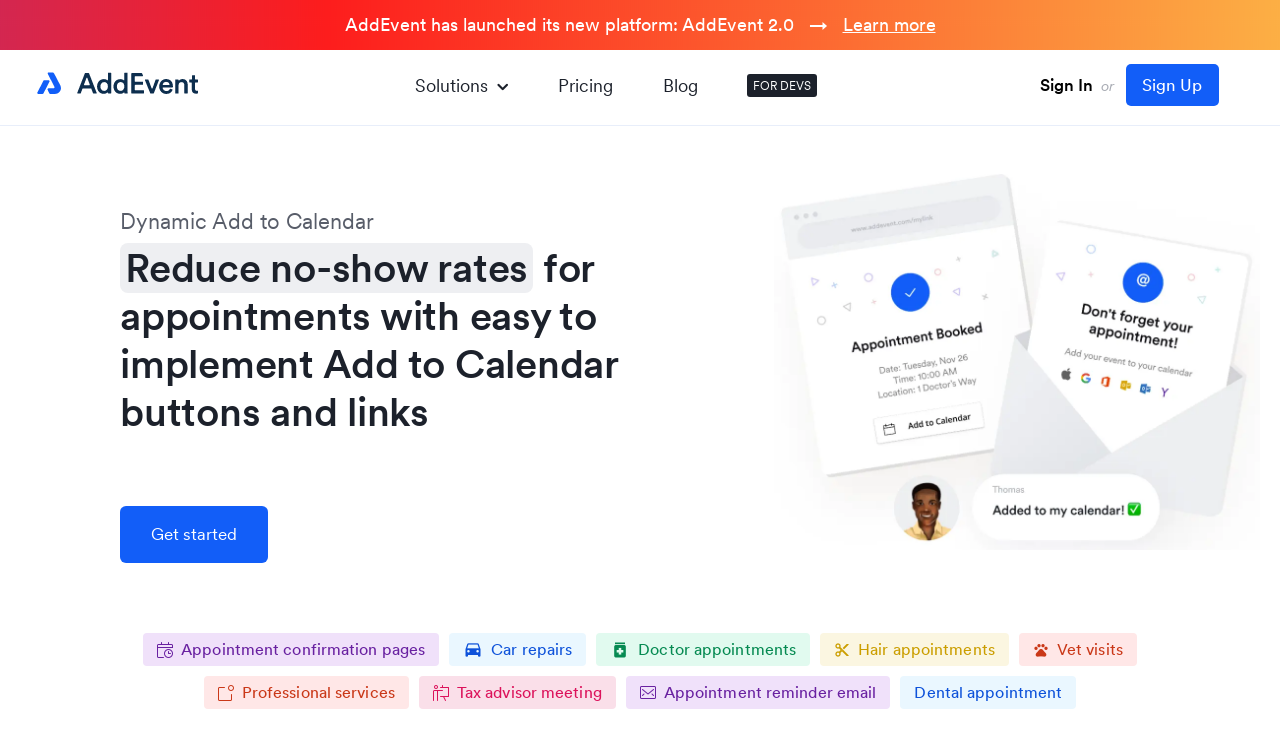

--- FILE ---
content_type: text/html; charset=UTF-8
request_url: https://www.addevent.com/solutions/automated-events
body_size: 10640
content:
<!DOCTYPE html>
<html lang="en">
<head>
    <title>Dynamic Add to Calendar links to your newsletters and website</title>
    <meta name="description" content="Dynamic and automated Add to Calendar links to your newsletters and websites." />
    <meta property="og:title" content="AddEvent" />
    <meta property="og:description" content="" />
    <meta property="og:image" content="https://cdn.addevent.com/web/images/opengraph-image.png" />
    <meta property="og:image:width" content="1200" />
    <meta property="og:image:height" content="630" />

    <!-- Icons -->
    <link rel="apple-touch-icon" sizes="180x180" href="/apple-touch-icon.png" />
    <link rel="icon" type="image/png" sizes="32x32" href="/favicon-32x32.png" />
    <link rel="icon" type="image/png" sizes="16x16" href="/favicon-16x16.png" />
    <link rel="manifest" href="/site.webmanifest" />
    <link rel="mask-icon" href="/safari-pinned-tab.svg" color="#125ef8" />
    <meta name="msapplication-TileColor" content="#ffffff" />
    <meta name="theme-color" content="#ffffff" />

    <meta charset="utf-8" />
    <meta name="viewport" content="width=device-width, initial-scale=1" />
    <link rel="canonical" href="https://www.addevent.com/solutions/automated-events" />
    
    <meta name="twitter:card" content="summary_large_image" />
    <meta name="twitter:site" content="@AddEvent_Inc" />
    <meta name="twitter:title" content="" />
    <meta name="twitter:description" content="" />
    <meta name="twitter:image" content="https://cdn.addevent.com/web/images/twitter-image.png" />

    <!-- Critical CSS -->
    <style>[class^=icon-]{font-style:normal;text-transform:none;-webkit-font-smoothing:antialiased;font-weight:400}*{box-sizing:border-box}body,html{font-family:Circular-AddEvent,Arial,"Helvetica Neue",Helvetica,sans-serif}body,html,p{line-height:130%}a{text-decoration:none}a img{border:none}.overflow-x,body{overflow-x:hidden}body,html{height:100%;width:100%}.top,body,html{width:100%}.top{left:0;top:0}.top .menu-t1 ul{padding:0;margin:0}body,html{text-align:left}@font-face{font-weight:400;font-style:normal;font-family:Circular-AddEvent;src:url("https://cdn.addevent.com/web/fonts/CircularXXWeb-Regular.woff2") format("woff2");font-display:swap}@font-face{font-weight:400;font-style:italic;font-family:Circular-AddEvent;src:url("https://cdn.addevent.com/web/fonts/CircularXXWeb-Italic.woff2") format("woff2");font-display:swap}@font-face{font-weight:500;font-style:normal;font-family:Circular-AddEvent;src:url("https://cdn.addevent.com/web/fonts/CircularXXWeb-Book.woff2") format("woff2");font-display:swap}@font-face{font-weight:500;font-style:italic;font-family:Circular-AddEvent;src:url("https://cdn.addevent.com/web/fonts/CircularXXWeb-BookItalic.woff2") format("woff2");font-display:swap}@font-face{font-weight:600;font-style:normal;font-family:Circular-AddEvent;src:url("https://cdn.addevent.com/web/fonts/CircularXXWeb-Medium.woff2") format("woff2");font-display:swap}@font-face{font-weight:600;font-style:italic;font-family:Circular-AddEvent;src:url("https://cdn.addevent.com/web/fonts/CircularXXWeb-MediumItalic.woff2") format("woff2");font-display:swap}@font-face{font-weight:700;font-style:normal;font-family:Circular-AddEvent;src:url("https://cdn.addevent.com/web/fonts/CircularXXWeb-Bold.woff2") format("woff2");font-display:swap}@font-face{font-weight:700;font-style:italic;font-family:Circular-AddEvent;src:url("https://cdn.addevent.com/web/fonts/CircularXXWeb-BoldItalic.woff2") format("woff2");font-display:swap}@font-face{font-family:icomoon;src:url("https://cdn.addevent.com/web/fonts/icomoon.eot?7bke8f");src:url("https://cdn.addevent.com/web/fonts/icomoon.eot?7bke8f#iefix") format("embedded-opentype"),url("https://cdn.addevent.com/web/fonts/icomoon.ttf?7bke8f") format("truetype"),url("https://cdn.addevent.com/web/fonts/icomoon.woff?7bke8f") format("woff"),url("https://cdn.addevent.com/web/fonts/icomoon.svg?7bke8f#icomoon") format("svg");font-weight:400;font-style:normal;font-display:block}[class^=icon-]{font-family:icomoon!important;speak:never;font-variant:normal;line-height:1;-moz-osx-font-smoothing:grayscale}.icon-close:before{content:"\e94c";color:#125ef8}.icon-menu:before{content:"\e94d"}.icon-bullet-list:before{content:"\e912";color:#0e52da}.icon-email:before{content:"\e915";color:#068a52}.icon-hat:before{content:"\e91a";color:#ca3818}.icon-new-notification:before{content:"\e921";color:#ca3818}.icon-opening-times:before{content:"\e923";color:#6921a1}.icon-presentation:before{content:"\e926";color:#dc125b}.icon-saved-items:before{content:"\e929";color:#cb9e00}.icon-send-message:before{content:"\e92b";color:#0e52da}.icon-sidebar:before{content:"\e92d";color:#ca3818}.icon-analytics:before{content:"\e900";color:#125ef8}.icon-automation_new:before{content:"\e901";color:#7e00e0}.icon-Chevron_Right:before{content:"\e904";color:#125ef8}.icon-document-2-2:before{content:"\e905";color:#125ef8}.icon-embedable_new:before{content:"\e906";color:#1ac67d}.icon-infinite-1:before{content:"\e907";color:#125ef8}.icon-RSVP:before{content:"\e90a";color:#e22e4e}.icon-share-event:before{content:"\e90b";color:#125ef8}.icon-subscription:before{content:"\e90c";color:#f0c322}.icon-Updates:before{content:"\e90d";color:#125ef8}body,html{margin:0;padding:0;background:#fff;font-size:16px;color:#1c212b;font-weight:400}a,p{font-size:1em;color:#1c212b}html{scroll-behavior:smooth}h1{margin:0;font-size:24px;line-height:135%;color:#1c212b;font-weight:700}::-webkit-input-placeholder{color:#6f7b877d;font-weight:400;font-size:1em}:-moz-placeholder{color:#6f7b877d;font-weight:400;font-size:1em}::-moz-placeholder{color:#6f7b877d;font-weight:400;font-size:1em}:-ms-input-placeholder{color:#6f7b877d;font-weight:400;font-size:1em}div::-webkit-scrollbar{background:0 0;overflow:visible;width:8px;height:8px}div::-webkit-scrollbar-thumb{background-color:rgba(0,0,0,.2);border-radius:10px}div::-webkit-scrollbar-track-piece{background-color:#fff}div::-webkit-scrollbar-corner{background:0 0}.top .menu-m .drop{right:6px;box-shadow:0 16px 24px 2px rgb(0 0 0 / 14%),0 6px 30px 5px rgb(0 0 0 / 12%),0 8px 10px -5px rgb(0 0 0 / 40%);left:6px}.top{height:76px;position:fixed;z-index:1000;background:#fffe8;border-bottom:1px solid #e8eefa}.top .pdt{padding:14px 30px 0}.top .flex{display:flex;justify-content:space-between;align-items:center}.top .logo-t1{display:flex;justify-content:center;align-items:center;max-width:168px;margin:-4px 0 0}.top .logo-t1 a{display:block;width:168px}.hitw-cnt,.top .logo-t1 img{display:block;width:100%}.top .menu-m{display:none;justify-content:center;align-items:center}.top .menu-m .menu-m-btn{display:flex;justify-content:center;align-items:center;width:40px;height:40px;border:1px solid transparent!important;border-radius:50%}.top .menu-m .menu-m-btn .icon-menu:before{font-size:20px;font-weight:800}.top .menu-m .drop{flex-direction:column;position:fixed;top:6px;max-height:510px;transform:scale(1)!important;border-radius:6px;background-color:#fff;z-index:-1;opacity:0}.top .menu-m .drop .close{display:flex;justify-content:center;align-items:center;position:absolute;width:42px;height:42px;top:15px;right:17px;z-index:100;border-radius:50%}.top .menu-m .drop .close .icon-close:before{color:#000;font-size:22px;font-weight:700}.top .menu-m .drop .main{background-color:#fff;border-radius:8px;padding:22px 12px 16px;overflow-y:auto;max-height:calc(100vh - 130px)}.top .menu-m .drop .main .title{font-size:17px;line-height:1.5;font-weight:700;margin-bottom:16px;padding:0 0 0 14px}.top .menu-m .drop .main ul{list-style-type:none;padding:0;margin:0}.top .menu-m .drop .main .lst{padding-bottom:16px;border-bottom:1px solid #e5eaf3;margin-bottom:16px}.top .menu-m .drop .main .lst li:last-child a,.top .menu-m .drop .main .lst:last-child,p:last-child{margin-bottom:0}.top .menu-m .drop .main .lst li{margin:-3px 0 0}.top .menu-m .drop .main .lst li a{display:flex;position:relative;align-items:center;padding:10px 0 10px 52px;font-size:18px;line-height:1.6;border-radius:6px}.top .menu-m .drop .main .lst li a i{position:absolute;left:11px;top:11px;font-size:26px}.top .menu-m .drop .main .lst.lst-rest{padding-bottom:0;border-bottom:none}.top .menu-m .drop .main .lst.lst-rest li a{font-size:17px;line-height:1.4}.top .menu-m .drop .main .lst.lst-rest li.blk a{font-size:18px;line-height:1.6}.top .menu-m .drop .main ul li.blk{display:block}.top .menu-m .drop .main ul li.blk a{display:block;color:#000;font-size:18px;line-height:1.6}.top .menu-m .drop .ft{padding:0 8px 8px}.top .menu-m .drop .ft .btn{background:#e1e8f8;font-size:18px;line-height:1.7;font-weight:600}.top .menu-t1{padding-left:20px;padding-right:20px;margin:0 auto}.top .menu-t1 ul{display:flex;align-items:center;list-style-type:none}.top .menu-t1 ul li{position:relative;padding:0 25px}.top .menu-t1 ul li a{color:#1c212b;font-size:18px;line-height:1.6}.top .menu-t1 ul li.blk{padding:4px 6px;margin:0 0 0 24px;background-color:#1c212b;border-radius:3px}.top .menu-t1 ul li.blk a{display:block;color:#fff;font-size:12px;line-height:1.33;text-transform:uppercase}.top .menu-t1 ul li.exp a{display:flex}.top .menu-t1 ul li.exp .icon-Chevron_Right{display:block;transform:rotate(90deg);margin:2px 0 0 2px}.top .menu-t1 ul li.exp .icon-Chevron_Right::before{color:inherit}.top .drop{z-index:-1;visibility:hidden;position:absolute;max-width:1040px;left:-326px;opacity:0;transform:scale(.94);margin:-20px 0 0}.top .drop .drop-ctn{margin-top:20px;box-shadow:0 50px 100px rgb(50 50 93 / 10%),0 15px 35px rgb(50 50 93 / 15%),0 5px 15px rgb(0 0 0 / 10%);border-radius:5px;background-color:#fff}.top .drop .rl{position:relative}.top .drop .pad{padding:32px 32px 12px}.top .drop .pad .arr{position:absolute;left:380px;top:-9px;z-index:2;width:20px;height:20px;background:#fff;transform:rotate(45deg)}.top .drop .pad .hdr{color:#1c212b;font-size:22px;line-height:1.5;margin-bottom:20px;font-weight:500}.top .drop .pad .color-grid{margin-left:-12px;margin-right:-12px;gap:0}.top .drop .pad .color-grid .item{padding:20px 16px;min-width:198px;border-radius:8px;background-color:transparent}.top .drop .pad .color-grid .item .crc{background-color:#f3f7ff}.top .drop .ft .pf{padding:0 4px 4px}.top .drop .ft .pfi{padding:8px 16px 12px;border-radius:6px}.top .drop .ft .pfi ul{padding:0}.top .drop .ft .pfi ul li{margin:0;padding:0 15px 0 0}.top .drop .ft .pfi .right a,.top .drop .ft .pfi ul li a{display:flex;align-items:center;padding:8px 16px 8px 8px;border-radius:4px;background-color:transparent}.top .drop .ft .pfi .right a i,.top .drop .ft .pfi ul li a i{font-size:24px;margin-right:8px}.top .signinup{display:inline-block;font-size:15px;color:#a9acb4;padding:10px 30px;border:1px solid transparent;white-space:nowrap}.top .signinup .or{display:inline-block;padding:0 4px;font-style:italic}.top .signinup .signin{font-size:17px;font-weight:600;color:#000;font-style:normal}.top .signinup .signup{font-size:17px;font-weight:500;color:#fff;font-style:normal;margin:0 0 0 4px;padding:9px 16px 9px 15px;border:1px solid transparent;background:#125ef8;border-radius:5px}.bnr .bnr-cnt .s1 .title .em{background:#eeeff2;border-radius:8px;padding:0 5px;line-height:1.2;box-decoration-break:clone;-webkit-box-decoration-break:clone}.bnr .bnr-cnt .s1 .btn-plc.-mobile{display:none}.color-grid .item.item-purple i:before{color:#7e00e0}.bnr .bnr-cnt .s1 .btn-plc .btn:last-of-type{margin-right:0}.hitw .box .wgt>*{max-width:100%}.btn-fs-bg{font-size:17px}.bnr{display:block;position:relative;width:100%;padding-top:122px;padding-bottom:70px}.bnr .bnr-cnt{display:flex;position:relative;justify-content:space-between;width:100%;max-width:1176px;margin:0 auto;padding:0 20px}.bnr.-ae .bnr-cnt{max-width:1376px}.bnr .bnr-cnt .s1{padding-top:36px}.bnr.-ae .bnr-cnt .s1{padding-left:100px}.bnr .bnr-cnt .s1 .tag{color:#585d69;font-weight:400;font-size:22px;line-height:1.4;padding-bottom:8px;margin:0}.bnr .bnr-cnt .s1 .title{clear:both;padding:0 10% 30px 0;font-weight:600;color:#1c212b;font-size:40px;line-height:1.2;letter-spacing:-.25px;margin:0;max-width:740px}.bnr .bnr-cnt .s1 .title h1,.bnr .bnr-cnt .s1 .title p{margin:0;display:inline;font-weight:600;color:#1c212b;font-size:40px;line-height:1.2;letter-spacing:-.25px}.bnr .bnr-cnt .s1 .title em{background:#eeeff2;border-radius:8px;display:inline;font-style:normal;padding:0 5px;line-height:1.2;box-decoration-break:clone;-webkit-box-decoration-break:clone}.bnr .bnr-cnt .s1 .btn-plc{padding-top:40px;display:flex}.bnr .bnr-cnt .s1 .btn-plc .btn{margin-right:16px}.bnr .bnr-cnt .s2{width:100%;text-align:right;position:relative}.bnr .bnr-cnt .s2-464{max-width:464px}.bnr.-ae .bnr-cnt .s2-464{max-width:486px}.bnr .bnr-cnt .s2 img{max-width:100%;object-fit:contain}.color-grid .item.item-red i:before{color:#e22e4e}.color-grid .item.item-yellow i:before{color:#f0c322}.ev-list{display:block;width:100%;margin-bottom:86px}.ev-list-cnt{width:100%;max-width:1176px;margin:0 auto;padding:0}.btn,.color-grid .item.item-blue i:before{color:#125ef8}.color-list{justify-content:center}.btn{text-align:center}.btn{display:block;border:1px solid transparent;width:auto;max-height:64px;background-color:transparent;border-radius:6px;padding:12px 33px;font-size:16px;line-height:1.4;font-weight:400;white-space:nowrap}.btn-6-8{padding:6px 8px}.btn-20-40{padding:16px 30px}.btn-blue{background-color:#125ef8;color:#fff}.btn-br{border:1px solid #e1e8f8}.color-list{display:flex;-ms-overflow-style:none;flex-direction:column;padding-bottom:4px}.color-list .row{display:flex;justify-content:center}.color-list .item{display:flex;align-items:center;padding:4px 14px;margin:0 5px 10px;border-radius:4px}.color-list .item i{margin-right:8px;font-size:16px}.color-list .item .text{font-size:16px;font-weight:500;line-height:1.6;letter-spacing:.1px;white-space:nowrap}.color-list .item.item-orange{background-color:#ffe7e7}.color-list .item.item-orange .text,.color-list .item.item-orange i:before{color:#ca3818}.color-list .item.item-pink{background-color:#fadfe9}.color-list .item.item-pink .text,.color-list .item.item-pink i:before{color:#dc125b}.color-list .item.item-purple{background-color:#f0e1fa}.color-list .item.item-purple .text,.color-list .item.item-purple i:before{color:#6921a1}.color-list .item.item-blue{background-color:#eaf7ff}.color-list .item.item-blue .text,.color-list .item.item-blue i:before{color:#0e52da}.color-list .item.item-green{background-color:#e1faef}.color-list .item.item-green .text,.color-list .item.item-green i:before{color:#068a52}.color-list .item.item-yellow{background-color:#fbf6e1}.color-list .item.item-yellow .text,.color-list .item.item-yellow i:before{color:#cb9e00}.color-grid{display:grid;grid-template-columns:repeat(5,1fr);gap:29px}.color-grid .item{display:flex;flex-direction:column;min-width:172px;color:#1c212b;position:relative}.hitw .hdr{line-height:1.2;font-size:45px}.color-grid .item .crc{display:flex;justify-content:center;align-items:center;background-color:#f3f7ff;width:64px;min-width:64px;height:64px;min-height:64px;border-radius:50%;margin-bottom:16px}.color-grid .item .crc.crc-48{width:48px;min-width:48px;height:48px;min-height:48px}.color-grid .item .crc i{font-size:32px;font-weight:500}.color-grid .item .title{font-size:18px;line-height:1.2;margin-bottom:8px;font-weight:600}.color-grid .item p{color:#585d69;font-size:14px;line-height:1.5;margin:0 0 16px;flex:1}.color-grid .item.item-green i:before{color:#1ac67d}.hitw,.hitw .box .wgt img{max-width:100%;display:block;width:100%}.hitw{margin-bottom:120px;position:relative}.hitw.hitw-mb-96{margin-bottom:96px}.hitw .hdr{color:#1c212b;text-align:center;margin-bottom:40px}.hitw .bg{background-color:#f9f9fa;border-radius:0}.hitw .box{display:grid;max-width:1136px;margin:0 auto;grid-template-columns:1fr 464px;gap:74px;padding:90px 24px;position:relative;z-index:1}.hitw .box .lft{display:flex;flex-direction:column;align-items:center;position:relative}.hitw .box .wgt{width:100%;display:flex;justify-content:center;position:relative}.hitw .box.box-wide{gap:147px}#automated-events-how-it-works{position:absolute;left:-93px;bottom:60px}.lottieanimation{position:relative;box-shadow:0 2px 5px 0 rgb(50 50 93 / 10%),0 1px 1px 0 rgb(0 0 0 / 15%);border-radius:6px}.lottieanimation:before{content:'';position:absolute;left:0;top:0;right:0;bottom:0;background:url(https://cdn.addevent.com/web/images/icon-loading-t1.svg) 50% 50%/50px auto no-repeat}.-newscrollbar{width:100%;overflow:auto;-webkit-overflow-scrolling:touch}@media all and (max-width:1160px){.top .menu-t1 ul li.exp .drop{max-width:900px;left:-250px}.top .drop .pad .color-grid .item{min-width:172px}.top .drop .pad .arr{position:absolute;left:380px;top:-9px}.hitw .box{gap:50px}.hitw .box.box-wide{gap:100px}.color-grid{gap:8px}.color-grid .item{min-width:150px}.color-list{-ms-overflow-style:none;flex-direction:column;align-items:flex-start;padding-bottom:4px}}@media all and (max-width:1020px){.top .menu-t1 ul li{position:relative;padding:0 15px}.top .menu-t1 ul li a{font-size:17px}}@media all and (max-width:920px){.top .menu-t1,.top .signinup{display:none}.top .pdt{padding:20px 24px}.top .logo-t1{max-width:172px}.top .menu-m{display:flex}#automated-events-how-it-works{display:none}.ev-list-cnt{padding:0}.color-grid .item p{font-size:16px}.color-grid .item .crc{background:0 0}.color-list::-webkit-scrollbar{display:none}.color-list .row{justify-content:flex-start}.color-list .item .text{white-space:nowrap}.hitw .box{border-bottom:1px solid #e2e5ea}.bnr .bnr-cnt .s1,.bnr.-ae .bnr-cnt .s1{padding-left:0}.bnr{padding-top:90px;padding-bottom:80px}.bnr .bnr-cnt{flex-direction:column;justify-content:flex-start;padding:0 24px}.bnr .bnr-cnt .s1 .tag{font-size:22px;padding-bottom:14px}.bnr .bnr-cnt .s1 .btn-plc{padding-top:16px}.bnr .bnr-cnt .s2{padding-top:90px;text-align:center;margin:0 auto}.hitw .hdr{font-size:38px}.hitw{margin-bottom:80px}.bnr .bnr-cnt .s1 .btn-plc .btn{width:100%}.hitw .box{border-top:1px solid #e2e5ea;justify-items:center;padding:40px;grid-template-columns:1fr;gap:30px}.hitw .box.box-wide{gap:30px}.hitw.hitw-mb-96{margin-bottom:48px}}@media all and (max-width:640px){.hitw .bg{border-radius:0}.hitw .box .wgt div{width:100%}.ev-list-cnt .color-list{min-width:600px}p:last-child{margin-bottom:0}.bnr .bnr-cnt .s1 .btn-plc.-desktop{display:none}.btn{font-size:16px}.bnr .bnr-cnt .s1 .title h1,.bnr .bnr-cnt .s1 .title p{font-size:32px}.hitw-cnt{padding:0}.ev-list{margin-bottom:60px}.btn{line-height:1.5}.btn-6-8{padding:6px 8px}.btn-12-26{padding:12px 26px}.btn-12-47{padding:12px 47px}.btn-20-40{padding:12px 20px}.color-grid .item .title{font-weight:600}.hitw .hdr{font-size:32px;margin-bottom:32px}.hitw .bg{box-shadow:inset 0 1px 12px rgba(232,232,238,.57)}.hitw .box{padding:40px 24px}.hitw .box.box-wide{padding-right:24px;padding-top:40px}.bnr,.bnr .bnr-cnt .s1{padding-top:64px}.hitw .box .wgt{min-height:0}.bnr{padding-bottom:64px}.bnr .bnr-cnt .s1 .title{padding-bottom:20px;font-size:32px;line-height:1.25}.bnr .bnr-cnt .s1 .btn-plc{max-width:327px}.bnr .bnr-cnt .s1 .btn-plc.-mobile{display:flex;margin:0 auto;max-width:100%;justify-content:center}}@media all and (max-width:374px){.bnr .bnr-cnt .s1 .btn-plc.-mobile{flex-direction:column}.bnr .bnr-cnt .s1 .btn-plc.-mobile .btn{width:100%;margin-bottom:8px}.bnr .bnr-cnt .s1 .btn-plc.-mobile .btn:last-child{margin-bottom:0}}</style>
    <!-- CSS -->
            <link rel="preload" href="https://cdn.addevent.com/web/css/style.1768431929.min.css" as="style" type="text/css" media="all" onload="this.rel='stylesheet'" /><noscript><link rel="stylesheet" href="https://cdn.addevent.com/web/css/style.1768431929.min.css" type="text/css" media="all" /></noscript>
    
    <script type="text/javascript">
        const apiKey = "7c83cdd9bbfa097ae9efd1ac2a5adc93";
        const amplitudeIdentifier = "";
        const stripeApiKey = "pk_live_51CXIGHFQZnNN5IkD9v3V5sPzP4rGlTFiwQvLUNeFqmDjobSbvvnWN8jLqbJIhy0kpxfXIbEtCC8qNJwKQGIqEl8z00IhsuKE5r";
    </script>

            <script>
            (function(w){w.fpr=w.fpr||function(){w.fpr.q = w.fpr.q||[];w.fpr.q[arguments[0]=='set'?'unshift':'push'](arguments);};})(window);
            fpr("init", {cid:'iv10gft5'});
            fpr("click");
        </script>
        <script src="https://cdn.firstpromoter.com/fpr.js" async></script>
        
    <script src="https://cdn.addevent.com/libs/ref/aetrack.20240418.prod.js" crossorigin="anonymous" async></script>
</head>

<style>

    .top {top:50px;}
    .bnr {padding-top:170px;}
    .sp-blog {padding-top:50px;}
    .topbar {padding-top:200px;}

    .dev-cnt .left .sticky-box {top:126px;}
    .dev-cnt > .right {padding-top:182px;}
    .fxlftmnu .dev-cnt .left .sticky-box {margin-top:50px;}
    .dev-cnt .right.pd-0 {padding-top:50px;}
    .contact {padding-top:50px;}

    .launch-t1 {height:50px;position:fixed;left:0px;top:0px;right:0px;z-index:100;background: #7ab700;text-align:center;background: linear-gradient(0deg, #527fd9 0%, #0b5dff 100%);background: linear-gradient(90deg,rgba(131, 58, 180, 1) 0%, rgba(253, 29, 29, 1) 50%, rgba(252, 176, 69, 1) 100%);}
    .launch-t1 {background-size:150% 60%;animation:moveGradient 10s ease infinite;}
    .launch-t1 p {margin:0;font-size:18px;font-weight:500;color:#fff;line-height: 50px;}
    .launch-t1 p .ex-t1 {}
    .launch-t1 p a {color:#fff;text-decoration:underline;}
    .launch-t1 p a:hover {text-decoration:none;}

    @keyframes moveGradient {
        0%   { background-position: 0% 50%; }
        50%  { background-position: 100% 50%; }
        100% { background-position: 0% 50%; }
    }

    @media (max-width: 920px) {
        .dev-cnt {padding-top:50px;}
        .dev-cnt .left.-mobile {top: 50px;}
        .topbar.pt-bg {padding-top: 190px;}
        .topbar.-pt-152-on-mobile {padding-top: 152px !important;}
        .topbar.pt-160.-contact {padding-top: 180px;}
    }

    @media (max-width:700px) {
        .launch-t1 p .ex-t1 {display:none;}
    }

</style>

<div class="launch-t1">
    <p><span class="ex-t1">AddEvent has launched its new platform: </span>AddEvent 2.0 &nbsp; → &nbsp; <a href="/blog/addevent-2-0" title="">Learn more</a></p>
</div>

<body id="doc" class="">
    <div class="overflow-x">
        <div class="top">
            <div class="pdt">
                <div class="flex">
                    <div class="logo-t1">
                        <a href="/" title="Home">
                            <picture>
                                <img src="https://cdn.addevent.com/web/images/logo-t1.svg" width="168" height="38" alt="AddEvent" />
                            </picture>
                        </a>
                    </div>
                    <div class="menu-t1">
                        <div class="list">
                            <ul>
                                <li class="exp">
                                    <a href="#" title="" class="solexp">Solutions <i class="icon-Chevron_Right"></i></a>
                                    <div class="drop" data-open="false">
                                        <div class="drop-ctn">
                                            <div class="rl">
                                                <div class="pad">
                                                    <div class="arr"></div>
                                                    <div class="hdr">
                                                        Discover our solutions
                                                    </div>
                                                    <div class="color-grid">
                                                        <a href="/solutions/share-events" title="Share events" class="link">
                                                            <div class="item item-blue">
                                                                <div class="crc crc-48">
                                                                    <i class="icon-share-event"></i>
                                                                </div>
                                                                <div class="title">
                                                                    Share <br />
                                                                    Events
                                                                </div>
                                                                <p>
                                                                    Get your events onto your users' calendars.
                                                                </p>
                                                            </div>
                                                        </a>
                                                        <a href="/solutions/online-rsvp-form" title="Online RSVP form" class="link">
                                                            <div class="item item-red">
                                                                <div class="crc crc-48">
                                                                    <i class="icon-RSVP"></i>
                                                                </div>
                                                                <div class="title">
                                                                    Online <br />
                                                                    RSVP form
                                                                </div>
                                                                <p>
                                                                    Get RSVP details from your attendees with event registration
                                                                </p>
                                                            </div>
                                                        </a>
                                                        <a href="/solutions/subscription-calendars" title="Subscription calendars" class="link">
                                                            <div class="item item-yellow">
                                                                <div class="crc crc-48">
                                                                    <i class="icon-subscription"></i>
                                                                </div>
                                                                <div class="title">
                                                                    Subscription <br />
                                                                    Calendar
                                                                </div>
                                                                <p>
                                                                    Share multiple events at once with a calendar your users can subscribe to.
                                                                </p>
                                                            </div>
                                                        </a>
                                                        <a href="/solutions/embeddable-calendar" title="Embeddable calendar" class="link">
                                                            <div class="item item-green">
                                                                <div class="crc crc-48">
                                                                    <i class="icon-embedable_new"></i>
                                                                </div>
                                                                <div class="title">
                                                                    Embeddable <br />
                                                                    Calendar
                                                                </div>
                                                                <p>
                                                                    Embed a calendar on your website to display and share your events.
                                                                </p>
                                                            </div>
                                                        </a>
                                                        <a href="/solutions/automated-events" title="Dynamic Add to Calendar" class="link">
                                                            <div class="item item-purple">
                                                                <div class="crc crc-48">
                                                                    <i class="icon-automation_new"></i>
                                                                </div>
                                                                <div class="title">
                                                                    Dynamic <br />Add to Calendar
                                                                </div>
                                                                <p>
                                                                    Create personalized calendar events from your system's data.
                                                                </p>
                                                            </div>
                                                        </a>
                                                    </div>
                                                </div>
                                                <div class="ft">
                                                    <div class="pf">
                                                        <div class="pfi">
                                                            <div class="flex">
                                                                <ul>
                                                                    <li><a href="/c/documentation" title="Documentation"><i class="icon-document-2-2"></i>Documentation</a></li>
                                                                    <li><a href="/integrations" title="Integrations"><i class="icon-infinite-1"></i>Integrations</a></li>
                                                                    <li><a href="https://help.addevent.com/changelog" title="Updates" target="_blank"><i class="icon-Updates"></i>Updates</a></li>
                                                                </ul>
                                                                <div class="right">
                                                                    <a href="/solutions/analytics" title="Analytics" class="btn btn-6-8"><i class="icon-analytics"></i>Analytics</a>
                                                                </div>
                                                            </div>
                                                        </div>
                                                    </div>
                                                </div>
                                            </div>
                                        </div>
                                    </div>
                                </li>
                                <li><a href="/c/plans-and-pricing" title="Plans and pricing">Pricing</a></li>
                                <li><a href="/blog" title="Blog">Blog</a></li>
                                <li class="blk"><a href="/c/documentation" title="Documentation for developers">FOR DEVS</a></li>
                            </ul>
                        </div>
                    </div>
                    <div class="right">

                                                    <div class="signinup">
                                <a href="https://dashboard.addevent.com" title="Sign In" class="signin">Sign In</a>
                                <span class="or">or</span>
                                <a href="https://dashboard.addevent.com/signup?source=automated-events&position=navigation&btn=signup" title="Sign Up" class="signup" id="btn-signup">Sign Up</a>
                            </div>
                        
                        <div class="menu-m">
                            <div class="menu-m-btn">
                                <i class="icon-menu"></i>
                            </div>
                            <div class="drop">
                                <div class="close">
                                    <i class="icon-close"></i>
                                </div>
                                <div class="main">
                                    <div class="title solexp">Solutions</div>
                                    <ul class="lst">
                                        <li><a href="/solutions/share-events" title="Share events"><i class="icon-share-event"></i>Share events</a></li>
                                        <li><a href="/solutions/online-rsvp-form" title="Online RSVP form"><i class="icon-RSVP"></i>Online RSVP form</a></li>
                                        <li><a href="/solutions/subscription-calendars" title="Subscription calendars"><i class="icon-subscription"></i>Subscription calendar</a></li>
                                        <li><a href="/solutions/embeddable-calendar" title="Embeddable calendar"><i class="icon-embedable_new"></i>Embeddable calendar</a></li>
                                        <li><a href="/solutions/automated-events" title="Dynamic Add to Calendar"><i class="icon-automation_new"></i>Dynamic Add to Calendar</a></li>
                                    </ul>
                                    <ul class="lst">
                                        <li><a href="/solutions/analytics" title="Analytics"><i class="icon-analytics"></i>Analytics</a></li>
                                        <li><a href="/integrations" title="Integrations"><i class="icon-Updates"></i>Integrations</a></li>
                                        <li><a href="https://help.addevent.com/changelog" title="Updates" target="_blank"><i class="icon-infinite-1"></i>Updates</a></li>
                                        <li><a href="/c/documentation" title="Documentation"><i class="icon-document-2-2"></i>Documentation</a></li>
                                    </ul>
                                    <ul class="lst lst-rest">
                                        <li><a href="/c/plans-and-pricing" title="Pricing">Pricing</a></li>
                                        <li><a href="/blog" title="Blog">Blog</a></li>
                                        <li class="blk"><a href="/c/documentation" title="Documentation for developers">FOR DEVS</a></li>
                                    </ul>
                                </div>

                                                                    <div class="ft">
                                        <a href="/signin" title="Go to app" class="btn btn-br">Go to app</a>
                                    </div>
                                
                            </div>
                        </div>
                    </div>
                </div>
            </div>
        </div>
<div class="bnr -ae">
    <div class="bnr-cnt">
        <div class="s1">
            <p class="tag">Dynamic Add to Calendar</p>
            <div class="title">
                <h1><em class="em">Reduce no-show rates</em> for appointments with easy to implement Add to Calendar buttons and links</h1>
            </div>
            <div class="btn-plc -desktop">
                <a href="https://dashboard.addevent.com/signup?source=automated-events&position=maincontent&btn=get-started" title="" class="btn btn-blue btn-20-40 btn-fs-bg">Get started</a>
            </div>
            <div class="btn-plc -mobile">
                <a href="https://dashboard.addevent.com/signup?source=automated-events&position=maincontent&btn=get-started" title="" class="btn btn-blue btn-12-47 btn-fs-bg">Get started</a>
            </div>
        </div>
        <div class="s2 s2-464">
            <img src="https://cdn.addevent.com/web/images/solution-automated-events-t4@1.5x.webp" width="486" height="380" alt="" />
        </div>
    </div>
</div>
<div class="ev-list">
    <div class="ev-list-cnt -newscrollbar -dark">
        <div class="color-list">
            <div class="row">
                <div class="item item-purple">
                    <i class="icon-opening-times"></i>
                    <div class="text">Appointment confirmation pages</div>
                </div>
                <div class="item item-blue">
                    <span class="material-icons ic-car-repair">drive_eta</span>
                    <div class="text">Car repairs</div>
                </div>
                <div class="item item-green">
                    <span class="material-icons ic-medication">medication</span>
                    <div class="text">Doctor appointments</div>
                </div>
                <div class="item item-yellow">
                    <span class="material-icons">content_cut</span>
                    <div class="text">Hair appointments</div>
                </div>
                <div class="item item-orange">
                    <span class="material-icons">pets</span>
                    <div class="text">Vet visits</div>
                </div>
            </div>
            <div class="row">
                <div class="item item-orange">
                    <i class="icon-new-notification"></i>
                    <div class="text">Professional services</div>
                </div>
                <div class="item item-pink">
                    <i class="icon-presentation"></i>
                    <div class="text">Tax advisor meeting</div>
                </div>
                <div class="item item-purple">
                    <i class="icon-email"></i>
                    <div class="text">Appointment reminder email</div>
                </div>
                <div class="item item-blue">
                    <div class="text">Dental appointment</div>
                </div>
            </div>
        </div>
    </div>
</div>

<div class="hitw hitw-mb-96">
    <div class="hitw-cnt">
        <div class="hdr">How it works</div>
        <div class="bg">
            <div class="box box-wide">
                <div class="lft">
                    <img loading="lazy" id="automated-events-how-it-works" src="https://cdn.addevent.com/web/images/decorators/automated-events/how-it-works.svg" width="236" height="204" alt="" />
                    <div class="wgt">
                        <div class="lottieanimation" data-source="solutions_automated_events_atc_button_hero.001.json">
                            <picture>
                                <img loading="lazy" class="-shadow" src="https://cdn.addevent.com/web/images/how-it-works/share-events-new.svg" width="480" height="507" alt="" />
                            </picture>
                        </div>
                    </div>
                </div>
                <div class="rgt">
                    <div class="check-list check-list-vert -pb-72">
                        <div class="item -row -mb-32">
                            <div class="crc"><i class="icon-check"></i></div>
                            <p>
                                Provide each of your users with an <strong class="miu">Add to Calendar link</strong> or button that's been dynamically personalized for their unique event.
                            </p>
                        </div>
                        <div class="item -row -mb-32">
                            <div class="crc"><i class="icon-check"></i></div>
                            <p>
                                Install in minutes - it's as simple as adding a short snippet of code to your website, landing page, or email template.
                            </p>
                        </div>
                        <div class="item -row -mb-32">
                            <div class="crc"><i class="icon-check"></i></div>
                            <p>
                                Make it super easy for your users to save your events to their calendars. Reduce friction and increase event attendance rates.
                            </p>
                        </div>
                    </div>
                    <div class="works-with">
                        <div class="tbx">
                            <div class="title -desktop">
                                Works with all major calendar services, including
                            </div>
                            <div class="title -mobile">
                                Works with all major calendar services, including
                            </div>
                            <div class="names"><strong>Google</strong>, <strong>Apple</strong>, <strong>Office 365</strong>, <strong>Outlook</strong>, <strong>Outlook.com</strong> and <strong>Yahoo</strong></div>
                        </div>
                        <div class="icons">
                            <img loading="lazy" src="https://cdn.addevent.com/web/images/apple-black.svg" width="32" height="32" class="icon" alt="Apple" />
                            <img loading="lazy" src="https://cdn.addevent.com/web/images/google.svg" width="32" height="32" class="icon" alt="Google" />
                            <img loading="lazy" src="https://cdn.addevent.com/web/images/office.svg" width="32" height="32" class="icon" alt="Office" />
                            <img loading="lazy" src="https://cdn.addevent.com/web/images/outlook.svg" width="32" height="32" class="icon" alt="Outlook" />
                            <img loading="lazy" src="https://cdn.addevent.com/web/images/outlook-2.svg" width="32" height="32" class="icon" alt="Outlook.com" />
                            <img loading="lazy" src="https://cdn.addevent.com/web/images/yahoo.svg" width="32" height="32" class="icon" alt="Yahoo" />
                        </div>
                    </div>
                </div>
            </div>
        </div>
    </div>
</div>

<div class="main-grid">
    <div class="main-grid-cnt">
        <img loading="lazy" id="automated-events-main-grid-top" src="https://cdn.addevent.com/web/images/decorators/automated-events/main-grid-top.svg" width="146" height="146" alt="" />
        <img loading="lazy" id="automated-events-main-grid-bottom" src="https://cdn.addevent.com/web/images/decorators/automated-events/main-grid-bottom.svg" width="213" height="213" alt="" />
        <div class="hdr -mb-bt-148">
            Two ways to automate!
        </div>
        <div class="txtimg-grid -gap-253">
            <div class="item item-rev">
                <img loading="lazy" id="automated-events-main-grid-item-1" src="https://cdn.addevent.com/web/images/decorators/automated-events/main-grid-item-1.svg" width="530" height="506" alt="" />
                <img loading="lazy" id="automated-events-main-grid-item-1-mobile" src="https://cdn.addevent.com/web/images/decorators/automated-events/main-grid-item-1-mobile.svg" width="522" height="492" alt="" />
                <div class="item-top">
                    <div class="num">
                        <div class="nmbcrc nmbcrc-40">
                            <div class="nmb">1</div>
                        </div>
                    </div>
                    <div class="title">
                        Dynamic Add to Calendar button <br />
                        for your website
                    </div>
                </div>
                <div class="tbx">
                    <div class="num">
                        <div class="nmbcrc nmbcrc-48">
                            <div class="nmb">1</div>
                        </div>
                    </div>
                    <div class="title">
                        Dynamic<br />
                        <strong>Add to Calendar button</strong> <br />
                        for your website
                    </div>
                    <ul class="lst">
                        <li>
                            Lightning fast installation with minimal development work required. Copy the Add to Calendar button code and paste it into your website or landing page.
                        </li>
                        <li>
                            Update the event by changing the parameters in the code. You can connect these parameters to your database to automatically update the event details for each user.
                        </li>
                        <li>Works great with custom websites and all major website builders including <strong>WordPress, Wix, Weebly, Squarespace</strong>, and more. The button is also completely customizable to match your website design.</li>
                    </ul>
                    <div class="link">
                        <a href="/c/documentation/add-to-calendar-button" title="" class="lnk">See documentation</a>
                    </div>
                </div>
                <div class="ibx">
                    <div class="lottieanimation" data-source="solutions_automated_events_atc_button.001.json">
                        <picture>
                            <img loading="lazy" src="https://cdn.addevent.com/web/images/main-grid/automated-events-1.svg" width="480" height="507" alt="" class="ibx-con shadow" />
                        </picture>
                    </div>
                </div>
            </div>
            <div class="item">
                <img loading="lazy" id="automated-events-main-grid-item-2-mobile" src="https://cdn.addevent.com/web/images/decorators/automated-events/main-grid-item-2-mobile.svg" width="549" height="558" alt="" />
                <div class="item-top">
                    <div class="num">
                        <div class="nmbcrc nmbcrc-40">
                            <div class="nmb">2</div>
                        </div>
                    </div>
                    <div class="title">
                        Dynamic <strong>Add to Calendar links</strong> <br />
                        for your emails
                    </div>
                </div>
                <div class="tbx">
                    <div class="num">
                        <div class="nmbcrc nmbcrc-48">
                            <div class="nmb">2</div>
                        </div>
                    </div>
                    <div class="title">
                        Dynamic<br />
                        <strong>Add to Calendar links</strong> <br />
                        for your emails
                    </div>
                    <ul class="lst">
                        <li>
                            Build Dynamic "Add to Calendar" functionality into your email campaigns - simply copy the "Add to Calendar" link code and paste it into your email template.
                        </li>
                        <li>
                            Update the event by changing the parameters in the code. You can connect these parameters to your database to automatically update the event details for each user.
                        </li>
                        <li>
                            Generate a calendar file (.ics file) to attach to your emails, or link to a customizable event landing page. Works great with all mail API's like <strong>Mailchimp, SendGrid, Mailgun, Mailjet, AWS SES</strong>, and many email campaign tools.
                        </li>
                    </ul>
                    <div class="link">
                        <a href="/c/documentation/automated-add-to-calendar-links" title="" class="lnk">See documentation</a>
                    </div>
                </div>
                <div class="ibx">
                    <img loading="lazy" id="automated-events-main-grid-item-2" src="https://cdn.addevent.com/web/images/decorators/automated-events/main-grid-item-2.svg" width="716" height="850" alt="" />
                    <div class="lottieanimation" data-source="solutions_automated_events_atc_links.001.json">
                        <picture>
                            <img loading="lazy" src="https://cdn.addevent.com/web/images/main-grid/automated-events-2.svg" width="480" height="507" alt="" class="ibx-con shadow" />
                        </picture>
                    </div>
                </div>
            </div>
        </div>
    </div>
</div>

<div class="learn">
    <div class="learn-cnt">
        <div class="hdr">Use it with</div>
        <div class="color-grid color-grid-col3">
            <div class="item item-center item-red">
                <div class="crc">
                    <i class="icon-RSVP"></i>
                </div>
                <div class="title title-fs-22">
                    Online RSVP form
                </div>
                <p class="px-40 fs-15">
                    Get RSVP details from your attendees with event registration
                </p>
                <a href="/solutions/online-rsvp-form" title="Learn more" class="lrn">
                    Learn more
                </a>
            </div>
            <div class="item item-center item-yellow">
                <div class="crc">
                    <i class="icon-subscription"></i>
                </div>
                <div class="title title-fs-22">
                    Subscription Calendar
                </div>
                <p class="px-40 fs-15">
                    Share multiple events at once with a calendar your users can subscribe to.
                </p>
                <a href="/solutions/subscription-calendars" title="Learn more" class="lrn">
                    Learn more
                </a>
            </div>
            <div class="item item-center item-green">
                <div class="crc">
                    <i class="icon-embedable_new"></i>
                </div>
                <div class="title title-fs-22">
                    Embeddable Calendar
                </div>
                <p class="px-40 fs-15">
                    Embed a calendar on your website to display and share your events.
                </p>
                <a href="/solutions/embeddable-calendar" title="Learn more" class="lrn">
                    Learn more
                </a>
            </div>
        </div>
    </div>
</div>

<div class="learn slick">
    <div class="learn-cnt">
        <div class="hdr">Use it with</div>
        <div class="color-grid color-grid-col3">
            <div class="item item-red item-bdr">
                <div class="crc">
                    <i class="icon-RSVP"></i>
                </div>
                <div class="title title-fs-22">
                    Online RSVP form
                </div>
                <p class="px-40 fs-15">
                    Get RSVP details from your attendees with event registration
                </p>
                <a href="/solutions/online-rsvp-form" title="Learn more" class="lrn">
                    Learn more
                </a>
            </div>
            <div class="item item-yellow item-bdr">
                <div class="crc">
                    <i class="icon-subscription"></i>
                </div>
                <div class="title title-fs-22">
                    Subscription Calendar
                </div>
                <p class="px-40 fs-15">
                    Share multiple events at once with a calendar your users can subscribe to.
                </p>
                <a href="/solutions/subscription-calendars" title="Learn more" class="lrn">
                    Learn more
                </a>
            </div>
            <div class="item item-green item-bdr">
                <div class="crc">
                    <i class="icon-embedable_new"></i>
                </div>
                <div class="title title-fs-22">
                    Embeddable Calendar
                </div>
                <p class="px-40 fs-15">
                    Embed a calendar on your website to display and share your events.
                </p>
                <a href="/solutions/embeddable-calendar" title="Learn more" class="lrn">
                    Learn more
                </a>
            </div>
        </div>
    </div>
</div>


<div class="nws">
    <div class="nws-cnt">

        <h4 class="nws-t">Let's create events together <span class="emoji">😍</span></h4>
        <form class="nws-fr" action="https://dashboard.addevent.com/signup" method="get">
            <input type="email" name="email" class="nws-inp" placeholder="Email address" />
            <input type="hidden" name="source" value="automated-events" />
                  <input type="hidden" name="position" value="bottom" />
                  <input type="hidden" name="btn" value="signup" />            <div class="validate-info">
                <img alt="" src="https://cdn.addevent.com/web/images/warning.svg" width="16" height="15" loading="lazy" />
                Please fill out this field
            </div>
            <button type="submit" class="btn btn-blue btn-20-40 btn-fs-bg">Sign up</button>
        </form>

    </div>
</div>

<script type="application/ld+json">
    {
        "@context": "https://schema.org",
        "@type": "SoftwareApplication",
        "name": "AddEvent Dynamic Personalized Add To Calendar",
        "applicationCategory": "https://schema.org/WebApplication",
        "operatingSystem": "Any",
        "url": "https://www.addevent.com/solutions/automated-events",
        "description": "Reduce no-show rates for appointments with easy to implement Add to Calendar Buttons.",
        "publisher": {
            "@type": "Organization",
            "name": "AddEvent",
            "url": "https://www.addevent.com"
        },
        "aggregateRating": {
            "@type": "AggregateRating",
            "ratingValue": "4.3",
            "ratingCount": "51"
        },
        "offers": {
            "@type": "Offer",
            "price": "0",
            "priceCurrency": "USD",
            "availability": "https://schema.org/InStock",
            "url": "https://www.addevent.com/solutions/automated-events"
        },
        "image": [
            "https://cdn.addevent.com/libs/imgs/ogicon-t1.svg",
            "https://cdn.addevent.com/libs/imgs/ogland.png"
        ]
    }
</script>

    <footer class="footer lazyelm">
        <div class="ft-cnt">
            <div class="s1">
                <div class="k-main">
                    <a href="/" title="Home">
                        <img src="https://cdn.addevent.com/web/images/logo2.svg" width="40" height="40" alt="Home" loading="lazy" />
                    </a>
                    <h5>
                        Carefully crafted by your friends at
                        <br />
                        &copy; 2026 AddEvent Inc
                    </h5>
                    <!--
                    <Header Country: >
<Server Country: >
                    -->
                    <div class="social">
                        <ul>
                            <li><a href="https://www.facebook.com/addeventinc/" title="Facebook" class="facebook" target="_blank"><span>Facebook</span></a></li>
                            <li><a href="https://twitter.com/AddEvent_Inc" title="Twitter" class="twitter" target="_blank"><span>Twitter</span></a></li>
                            <li><a href="https://www.linkedin.com/company/25076591" title="LinkedIn" class="linkedin" target="_blank"><span>LinkedIn</span></a></li>
                            <li><a href="https://www.instagram.com/addevent_inc" title="Instagram" class="instagram" target="_blank"><span>Instagram</span></a></li>
                            <li><a href="https://www.youtube.com/channel/UC0qbG6tqVzcOBIxPYl8fo4g" title="YouTube" class="youtube" target="_blank"><span>YouTube</span></a></li>
                            <li><a href="https://github.com/AddEventinc" title="Github" class="github" target="_blank"><span>Github</span></a></li>
                            <li><a href="https://www.calendarx.com" title="CalendarX" class="calendarx" target="_blank"><span>CalendarX</span></a></li>
                        </ul>
                    </div>
                </div>
                <div class="menu">
                    <div class="k1 k1-m3">
                        <p>Solutions</p>
                        <ul class="mnu-ft">
                            <li><a href="/solutions/share-events" title="Share events">Share events</a></li>
                            <li><a href="/solutions/online-rsvp-form" title="Online RSVP form">Online RSVP form</a></li>
                            <li><a href="/solutions/subscription-calendars" title="Subscription calendars">Subscription calendars</a></li>
                            <li><a href="/solutions/embeddable-calendar" title="Embeddable calendars">Embeddable calendar</a></li>
                            <li><a href="/solutions/automated-events" title="Dynamic Add to Calendar">Dynamic Add to <br />Calendar</a></li>
                            <li><a href="/solutions/analytics" title="Analytics">Analytics</a></li>
                        </ul>
                    </div>
                    <div class="k1 k1-m2">
                        <p>Resources</p>
                        <ul class="mnu-ft">
                            <li><a href="https://help.addevent.com" title="Help Center" target="_blank">Help Center</a></li>
                            <li><a href="/c/documentation" title="Documentation">Documentation</a></li>
                            <li><a href="/blog" title="Blog">Blog</a></li>
                            <li><a href="/integrations" title="Integrations">Integrations</a></li>
                            <li><a href="https://help.addevent.com/changelog" title="Updates" target="_blank">Updates</a></li>
                            <li><a href="/c/contact" title="Contact">Contact</a></li>
                        </ul>
                    </div>
                    <div class="k1 k1-m1">
                        <p>Company</p>
                        <ul class="mnu-ft">
                            <li><a href="/c/about" title="About Us">About Us</a></li>
                            <li><a href="/c/in-the-news" title="In the News">In the News</a></li>
                            <li><a href="https://jobs.addevent.com" title="Jobs" target="_blank">Jobs</a></li>
                            <li><a href="/c/plans-and-pricing" title="Plans and pricing">Pricing</a></li>
                            <li><a href="/c/legal/terms" title="Legal">Legal</a></li>
                            <li><a href="https://pages.addevent.com/affiliate" title="Affiliate">Affiliate</a></li>
                        </ul>
                    </div>
                </div>
            </div>
        </div>
    </footer>

    <!-- User information for internal tracking -->
    <div id="account-guid" data-uid=""></div>

</div>

    <!-- Intercom -->
    <script>
        window.intercomSettings = {
            api_base: 'https://api-iam.intercom.io',
            app_id: 'v86j5eyh',
        };
    </script>


<!-- Javascript (changed 06/20/2024) -->
<script src="https://cdn.addevent.com/web/js/jquery-3.6.1.min.js"></script>
<script src="https://cdn.addevent.com/web/js/jquery-ui-1.13.2.min.js"></script>

<script type="text/javascript" src="https://cdn.addevent.com/web/scripts/build/js/script.bundle.1768431929.js"></script>


</body>
</html>


--- FILE ---
content_type: image/svg+xml
request_url: https://cdn.addevent.com/web/images/list-icon-green.svg
body_size: 506
content:
<?xml version="1.0" encoding="UTF-8" standalone="no"?>
<svg
   xmlns:dc="http://purl.org/dc/elements/1.1/"
   xmlns:cc="http://creativecommons.org/ns#"
   xmlns:rdf="http://www.w3.org/1999/02/22-rdf-syntax-ns#"
   xmlns:svg="http://www.w3.org/2000/svg"
   xmlns="http://www.w3.org/2000/svg"
   xmlns:sodipodi="http://sodipodi.sourceforge.net/DTD/sodipodi-0.dtd"
   xmlns:inkscape="http://www.inkscape.org/namespaces/inkscape"
   width="24"
   height="15"
   viewBox="0 0 24 15"
   fill="none"
   version="1.1"
   id="svg4"
   sodipodi:docname="list-icon-green.svg"
   inkscape:version="1.0.1 (3bc2e813f5, 2020-09-07)">
  <metadata
     id="metadata10">
    <rdf:RDF>
      <cc:Work
         rdf:about="">
        <dc:format>image/svg+xml</dc:format>
        <dc:type
           rdf:resource="http://purl.org/dc/dcmitype/StillImage" />
        <dc:title />
      </cc:Work>
    </rdf:RDF>
  </metadata>
  <defs
     id="defs8" />
  <sodipodi:namedview
     pagecolor="#ffffff"
     bordercolor="#666666"
     borderopacity="1"
     objecttolerance="10"
     gridtolerance="10"
     guidetolerance="10"
     inkscape:pageopacity="0"
     inkscape:pageshadow="2"
     inkscape:window-width="2400"
     inkscape:window-height="1271"
     id="namedview6"
     showgrid="false"
     inkscape:zoom="17.291667"
     inkscape:cx="10.797012"
     inkscape:cy="9.774925"
     inkscape:window-x="2391"
     inkscape:window-y="-9"
     inkscape:window-maximized="1"
     inkscape:current-layer="svg4"
     inkscape:document-rotation="0" />
  <path
     d="m 6.5,10 4,4 8,-8"
     stroke="#1ac67d"
     stroke-width="2"
     stroke-miterlimit="10"
     stroke-linecap="round"
     stroke-linejoin="round"
     id="path2" />
</svg>


--- FILE ---
content_type: image/svg+xml
request_url: https://cdn.addevent.com/web/images/how-it-works/share-events-new.svg
body_size: 103647
content:
<svg xmlns="http://www.w3.org/2000/svg" xmlns:xlink="http://www.w3.org/1999/xlink" width="480" height="507" fill="none" xmlns:v="https://vecta.io/nano"><style><![CDATA[.B{fill:#3d4043}.C{fill:#eeeff2}.D{fill-opacity:.8}.E{fill:#3474e0}.F{stroke-width:2}.G{fill:#1c212b}.H{fill:#aaafb8}.I{stroke-linejoin:round}]]></style><rect width="480" height="507" rx="8" fill="#fff"/><rect x="62" y="348" width="386" height="34" rx="4" class="C"/><path d="M72.436 366.038c.028-.994.56-1.778 1.568-1.778 1.176 0 1.568.756 1.568 1.694V370h1.316v-4.27c0-1.498-.798-2.66-2.408-2.66-.77 0-1.554.266-2.044.98v-4.186H71.12V370h1.316v-3.962zm8.109-4.9h-1.204v1.092c0 .588-.308 1.036-1.036 1.036h-.364v1.19h1.288v3.696c0 1.218.728 1.918 1.876 1.918.448 0 .784-.084.896-.126v-1.12c-.112.028-.35.056-.518.056-.686 0-.938-.308-.938-.924v-3.5h1.456v-1.19h-1.456v-2.128zm4.777 0h-1.204v1.092c0 .588-.308 1.036-1.036 1.036h-.364v1.19h1.288v3.696c0 1.218.728 1.918 1.876 1.918.448 0 .784-.084.896-.126v-1.12c-.112.028-.35.056-.518.056-.686 0-.938-.308-.938-.924v-3.5h1.456v-1.19h-1.456v-2.128zM89.5 372.66v-3.57c.364.602 1.148 1.092 2.184 1.092 1.974 0 3.136-1.554 3.136-3.556 0-1.96-1.078-3.514-3.094-3.514-1.092 0-1.89.532-2.254 1.204v-1.05h-1.274v9.394H89.5zm3.976-6.034c0 1.386-.77 2.38-1.988 2.38-1.204 0-2.002-.994-2.002-2.38 0-1.344.798-2.352 2.002-2.352 1.232 0 1.988 1.008 1.988 2.352zm2.191 1.624c.112.77.896 1.96 2.744 1.96 1.666 0 2.464-1.134 2.464-2.086 0-.994-.644-1.736-1.862-2.002l-1.092-.238c-.518-.112-.77-.406-.77-.812 0-.462.448-.896 1.12-.896 1.064 0 1.344.77 1.4 1.12l1.162-.434c-.14-.602-.714-1.806-2.562-1.806-1.316 0-2.394.98-2.394 2.128 0 .952.63 1.666 1.68 1.89l1.148.252c.56.126.868.448.868.868 0 .476-.406.896-1.148.896-.952 0-1.484-.56-1.568-1.26l-1.19.42zm6.704.854a.95.95 0 0 0 .966.966c.546 0 .98-.42.98-.966s-.434-.98-.98-.98-.966.434-.966.98zm-.014-4.928a.95.95 0 0 0 .966.966c.546 0 .98-.42.98-.966s-.434-.98-.98-.98-.966.434-.966.98zm8.886-4.102h-1.274L105.167 370h1.274l4.802-9.926zm3.915 0h-1.274L109.082 370h1.274l4.802-9.926zm4.925 9.926v-1.19h-3.766l3.696-4.396v-1.148h-5.278v1.19h3.64l-3.696 4.396V370h5.404zm4.361-.966c-1.12 0-2.1-.84-2.1-2.408 0-1.554.98-2.394 2.1-2.394s2.1.84 2.1 2.394c0 1.568-.98 2.408-2.1 2.408zm0-5.978c-2.016 0-3.444 1.526-3.444 3.57 0 2.058 1.428 3.584 3.444 3.584s3.444-1.526 3.444-3.584c0-2.044-1.428-3.57-3.444-3.57zm7.812 5.978c-1.12 0-2.1-.84-2.1-2.408 0-1.554.98-2.394 2.1-2.394s2.1.84 2.1 2.394c0 1.568-.98 2.408-2.1 2.408zm0-5.978c-2.016 0-3.444 1.526-3.444 3.57 0 2.058 1.428 3.584 3.444 3.584s3.444-1.526 3.444-3.584c0-2.044-1.428-3.57-3.444-3.57zm6.23 6.944v-4.06c0-1.008.63-1.708 1.568-1.708 1.008 0 1.428.672 1.428 1.54V370h1.316v-4.074c0-.966.63-1.694 1.554-1.694.994 0 1.428.658 1.428 1.54V370h1.302v-4.368c0-1.764-1.148-2.562-2.324-2.562-.854 0-1.722.308-2.254 1.274-.364-.868-1.176-1.274-2.016-1.274-.784 0-1.624.35-2.044 1.092v-.896h-1.26V370h1.302zm10.362-.896a.95.95 0 0 0 .966.966c.546 0 .98-.42.98-.966s-.434-.98-.98-.98-.966.434-.966.98zm8.151.084c0 .28.028.658.056.812h1.26a11.33 11.33 0 0 1-.07-1.246v-5.488h-1.316v4.06c0 1.022-.532 1.722-1.596 1.722-1.106 0-1.526-.812-1.526-1.736v-4.046h-1.316v4.242c0 1.526.952 2.702 2.52 2.702.784 0 1.624-.322 1.988-1.022zm2.662-.938c.112.77.896 1.96 2.744 1.96 1.666 0 2.464-1.134 2.464-2.086 0-.994-.644-1.736-1.862-2.002l-1.092-.238c-.518-.112-.77-.406-.77-.812 0-.462.448-.896 1.12-.896 1.064 0 1.344.77 1.4 1.12l1.162-.434c-.14-.602-.714-1.806-2.562-1.806-1.316 0-2.394.98-2.394 2.128 0 .952.63 1.666 1.68 1.89l1.148.252c.56.126.868.448.868.868 0 .476-.406.896-1.148.896-.952 0-1.484-.56-1.568-1.26l-1.19.42zm11.853-8.176h-1.274L165.438 370h1.274l4.802-9.926zm1.382 9.926v-4.06c0-1.008.63-1.708 1.568-1.708 1.008 0 1.428.672 1.428 1.54V370h1.316v-4.074c0-.966.63-1.694 1.554-1.694.994 0 1.428.658 1.428 1.54V370h1.302v-4.368c0-1.764-1.148-2.562-2.324-2.562-.854 0-1.722.308-2.254 1.274-.364-.868-1.176-1.274-2.016-1.274-.784 0-1.624.35-2.044 1.092v-.896h-1.26V370h1.302zm11.356-4.06c.056-.868.728-1.722 1.834-1.722 1.19 0 1.82.756 1.848 1.722h-3.682zm3.878 1.75c-.252.756-.798 1.358-1.89 1.358-1.134 0-2.002-.84-2.03-2.044h5.068a2.96 2.96 0 0 0 .028-.42c0-2.1-1.162-3.528-3.234-3.528-1.694 0-3.22 1.442-3.22 3.556 0 2.282 1.582 3.598 3.388 3.598 1.568 0 2.646-.938 3.024-2.128l-1.134-.392zm3.51-1.75c.056-.868.728-1.722 1.834-1.722 1.19 0 1.82.756 1.848 1.722h-3.682zm3.878 1.75c-.252.756-.798 1.358-1.89 1.358-1.134 0-2.002-.84-2.03-2.044h5.068a2.96 2.96 0 0 0 .028-.42c0-2.1-1.162-3.528-3.234-3.528-1.694 0-3.22 1.442-3.22 3.556 0 2.282 1.582 3.598 3.388 3.598 1.568 0 2.646-.938 3.024-2.128l-1.134-.392zm4.42-6.552h-1.204v1.092c0 .588-.308 1.036-1.036 1.036h-.364v1.19h1.288v3.696c0 1.218.728 1.918 1.876 1.918.448 0 .784-.084.896-.126v-1.12c-.112.028-.35.056-.518.056-.686 0-.938-.308-.938-.924v-3.5h1.456v-1.19h-1.456v-2.128zm4.314 8.862v-6.734h-1.302V370h1.302zm-1.596-9.282a.94.94 0 1 0 1.89 0c0-.532-.42-.952-.952-.952a.94.94 0 0 0-.938.952zm4.951 5.39c0-1.022.532-1.848 1.568-1.848 1.176 0 1.568.756 1.568 1.694V370h1.316v-4.27c0-1.498-.798-2.66-2.408-2.66-.784 0-1.582.322-2.072 1.162v-.966h-1.288V370h1.316v-3.892zm5.855 4.256c.168 1.442 1.428 2.506 3.108 2.506 2.534 0 3.374-1.666 3.374-3.374v-6.23h-1.302v.938c-.336-.672-1.036-1.064-2.072-1.064-1.848 0-3.094 1.456-3.094 3.276 0 1.904 1.302 3.262 3.094 3.262 1.008 0 1.736-.49 2.058-1.106v.966c0 1.456-.644 2.184-2.058 2.184-1.022 0-1.736-.714-1.834-1.652l-1.274.294zm3.304-1.792c-1.19 0-1.946-.84-1.946-2.156 0-1.302.784-2.156 1.946-2.156 1.134 0 1.918.854 1.918 2.156s-.784 2.156-1.918 2.156z" class="E"/><rect x="62" y="390" width="386" height="58" rx="4" class="C"/><path d="M75.558 414.21c2.282 0 3.85-1.33 4.382-3.192l-1.218-.448c-.406 1.358-1.47 2.38-3.164 2.38-1.806 0-3.528-1.33-3.528-3.92s1.722-3.906 3.528-3.906c1.624 0 2.716.84 3.094 2.338l1.274-.448c-.504-1.918-2.1-3.15-4.368-3.15-2.464 0-4.928 1.848-4.928 5.166s2.366 5.18 4.928 5.18zm7.041-.21v-10.136h-1.316V414h1.316zm3.341 0v-6.734h-1.302V414h1.302zm-1.596-9.282a.94.94 0 1 0 1.89 0c0-.532-.42-.952-.952-.952a.94.94 0 0 0-.938.952zm6.463 3.556c1.148 0 1.638.77 1.806 1.428l1.19-.504c-.28-1.022-1.204-2.142-2.996-2.142-1.918 0-3.388 1.47-3.388 3.57 0 2.044 1.442 3.584 3.402 3.584 1.75 0 2.716-1.134 3.038-2.1l-1.162-.504c-.154.532-.616 1.386-1.876 1.386-1.092 0-2.058-.826-2.058-2.366 0-1.568.98-2.352 2.044-2.352zm10.43-1.008h-1.82l-2.912 2.982v-6.384h-1.302V414h1.302v-2.03l.938-.938L99.641 414h1.652l-2.926-3.892 2.87-2.842zm7.305 5.768c-1.12 0-2.1-.84-2.1-2.408 0-1.554.98-2.394 2.1-2.394s2.1.84 2.1 2.394c0 1.568-.98 2.408-2.1 2.408zm0-5.978c-2.016 0-3.444 1.526-3.444 3.57 0 2.058 1.428 3.584 3.444 3.584s3.444-1.526 3.444-3.584c0-2.044-1.428-3.57-3.444-3.57zm6.244 3.052c0-1.022.532-1.848 1.568-1.848 1.176 0 1.568.756 1.568 1.694V414h1.316v-4.27c0-1.498-.798-2.66-2.408-2.66-.784 0-1.582.322-2.072 1.162v-.966h-1.288V414h1.316v-3.892zm11.409-4.97h-1.204v1.092c0 .588-.308 1.036-1.036 1.036h-.364v1.19h1.288v3.696c0 1.218.728 1.918 1.876 1.918.448 0 .784-.084.896-.126v-1.12c-.112.028-.35.056-.518.056-.686 0-.938-.308-.938-.924v-3.5h1.456v-1.19h-1.456v-2.128zm4.329 4.9c.028-.994.56-1.778 1.568-1.778 1.176 0 1.568.756 1.568 1.694V414h1.316v-4.27c0-1.498-.798-2.66-2.408-2.66-.77 0-1.554.266-2.044.98v-4.186h-1.316V414h1.316v-3.962zm7.199-.098c.056-.868.728-1.722 1.834-1.722 1.19 0 1.82.756 1.848 1.722h-3.682zm3.878 1.75c-.252.756-.798 1.358-1.89 1.358-1.134 0-2.002-.84-2.03-2.044h5.068a2.96 2.96 0 0 0 .028-.42c0-2.1-1.162-3.528-3.234-3.528-1.694 0-3.22 1.442-3.22 3.556 0 2.282 1.582 3.598 3.388 3.598 1.568 0 2.646-.938 3.024-2.128l-1.134-.392zm7.258 2.31v-4.06c0-1.008.63-1.708 1.568-1.708 1.008 0 1.428.672 1.428 1.54V414h1.316v-4.074c0-.966.63-1.694 1.554-1.694.994 0 1.428.658 1.428 1.54V414h1.302v-4.368c0-1.764-1.148-2.562-2.324-2.562-.854 0-1.722.308-2.254 1.274-.364-.868-1.176-1.274-2.016-1.274-.784 0-1.624.35-2.044 1.092v-.896h-1.26V414h1.302zm11.356-4.06c.056-.868.728-1.722 1.834-1.722 1.19 0 1.82.756 1.848 1.722h-3.682zm3.878 1.75c-.252.756-.798 1.358-1.89 1.358-1.134 0-2.002-.84-2.03-2.044h5.068a2.96 2.96 0 0 0 .028-.42c0-2.1-1.162-3.528-3.234-3.528-1.694 0-3.22 1.442-3.22 3.556 0 2.282 1.582 3.598 3.388 3.598 1.568 0 2.646-.938 3.024-2.128l-1.134-.392zm3.51-1.75c.056-.868.728-1.722 1.834-1.722 1.19 0 1.82.756 1.848 1.722h-3.682zm3.878 1.75c-.252.756-.798 1.358-1.89 1.358-1.134 0-2.002-.84-2.03-2.044h5.068a2.96 2.96 0 0 0 .028-.42c0-2.1-1.162-3.528-3.234-3.528-1.694 0-3.22 1.442-3.22 3.556 0 2.282 1.582 3.598 3.388 3.598 1.568 0 2.646-.938 3.024-2.128l-1.134-.392zm4.42-6.552h-1.204v1.092c0 .588-.308 1.036-1.036 1.036h-.364v1.19h1.288v3.696c0 1.218.728 1.918 1.876 1.918.448 0 .784-.084.896-.126v-1.12c-.112.028-.35.056-.518.056-.686 0-.938-.308-.938-.924v-3.5h1.456v-1.19h-1.456v-2.128zm4.314 8.862v-6.734h-1.302V414h1.302zm-1.596-9.282a.94.94 0 1 0 1.89 0c0-.532-.42-.952-.952-.952a.94.94 0 0 0-.938.952zm4.951 5.39c0-1.022.532-1.848 1.568-1.848 1.176 0 1.568.756 1.568 1.694V414h1.316v-4.27c0-1.498-.798-2.66-2.408-2.66-.784 0-1.582.322-2.072 1.162v-.966h-1.288V414h1.316v-3.892zm5.856 4.256c.168 1.442 1.428 2.506 3.108 2.506 2.534 0 3.374-1.666 3.374-3.374v-6.23h-1.302v.938c-.336-.672-1.036-1.064-2.072-1.064-1.848 0-3.094 1.456-3.094 3.276 0 1.904 1.302 3.262 3.094 3.262 1.008 0 1.736-.49 2.058-1.106v.966c0 1.456-.644 2.184-2.058 2.184-1.022 0-1.736-.714-1.834-1.652l-1.274.294zm3.304-1.792c-1.19 0-1.946-.84-1.946-2.156 0-1.302.784-2.156 1.946-2.156 1.134 0 1.918.854 1.918 2.156s-.784 2.156-1.918 2.156zm9.695 1.428v-10.136h-1.316V414h1.316zm3.341 0v-6.734h-1.302V414h1.302zm-1.596-9.282a.94.94 0 1 0 1.89 0c0-.532-.42-.952-.952-.952a.94.94 0 0 0-.938.952zm4.951 5.39c0-1.022.532-1.848 1.568-1.848 1.176 0 1.568.756 1.568 1.694V414h1.316v-4.27c0-1.498-.798-2.66-2.408-2.66-.784 0-1.582.322-2.072 1.162v-.966h-1.288V414h1.316v-3.892zm12.379-2.842h-1.82l-2.912 2.982v-6.384h-1.302V414h1.302v-2.03l.938-.938 2.198 2.968h1.652l-2.926-3.892 2.87-2.842zm4.002 4.928c0 1.064.882 2.016 2.254 2.016 1.204 0 1.876-.644 2.17-1.12 0 .49.042.742.07.91h1.288c-.028-.168-.084-.518-.084-1.106v-3.374c0-1.316-.784-2.464-2.8-2.464-1.456 0-2.618.896-2.758 2.184l1.26.294c.084-.784.602-1.358 1.526-1.358 1.022 0 1.456.546 1.456 1.204 0 .238-.112.448-.518.504l-1.82.266c-1.162.168-2.044.84-2.044 2.044zm2.436.91c-.672 0-1.092-.476-1.092-.98 0-.602.42-.924.98-1.008l2.058-.308v.308c0 1.47-.868 1.988-1.946 1.988zm6.414.896v-.98c.42.728 1.19 1.162 2.184 1.162 2.002 0 3.136-1.582 3.136-3.584 0-1.96-1.05-3.528-3.094-3.528-1.12 0-1.904.546-2.226 1.148v-4.354h-1.302V414h1.302zm3.976-3.402c0 1.456-.784 2.408-1.988 2.408-1.162 0-2.002-.952-2.002-2.408s.84-2.366 2.002-2.366c1.218 0 1.988.91 1.988 2.366zm5.705 2.436c-1.12 0-2.1-.84-2.1-2.408 0-1.554.98-2.394 2.1-2.394s2.1.84 2.1 2.394c0 1.568-.98 2.408-2.1 2.408zm0-5.978c-2.016 0-3.444 1.526-3.444 3.57 0 2.058 1.428 3.584 3.444 3.584s3.444-1.526 3.444-3.584c0-2.044-1.428-3.57-3.444-3.57zm10.491.21h-1.414l-1.932 5.194-1.918-5.194h-1.484l2.73 6.734h1.33l2.688-6.734zm1.708 2.674c.056-.868.728-1.722 1.834-1.722 1.19 0 1.82.756 1.848 1.722h-3.682zm3.878 1.75c-.252.756-.798 1.358-1.89 1.358-1.134 0-2.002-.84-2.03-2.044h5.068a2.96 2.96 0 0 0 .028-.42c0-2.1-1.162-3.528-3.234-3.528-1.694 0-3.22 1.442-3.22 3.556 0 2.282 1.582 3.598 3.388 3.598 1.568 0 2.646-.938 3.024-2.128l-1.134-.392zm7.72-6.552h-1.204v1.092c0 .588-.308 1.036-1.036 1.036h-.364v1.19h1.288v3.696c0 1.218.728 1.918 1.876 1.918.448 0 .784-.084.896-.126v-1.12c-.112.028-.35.056-.518.056-.686 0-.938-.308-.938-.924v-3.5h1.456v-1.19h-1.456v-2.128zm5.828 7.896c-1.12 0-2.1-.84-2.1-2.408 0-1.554.98-2.394 2.1-2.394s2.1.84 2.1 2.394c0 1.568-.98 2.408-2.1 2.408zm0-5.978c-2.016 0-3.444 1.526-3.444 3.57 0 2.058 1.428 3.584 3.444 3.584s3.444-1.526 3.444-3.584c0-2.044-1.428-3.57-3.444-3.57zm8.228 7.672c0 .616-.224.98-.91.98a2.14 2.14 0 0 1-.42-.042v1.106c.084.028.28.098.784.098 1.162 0 1.862-.868 1.862-2.086v-7.518h-1.316v7.462zm-.294-10.038a.94.94 0 1 0 1.89 0c0-.532-.42-.952-.952-.952a.94.94 0 0 0-.938.952zm6.532 8.344c-1.12 0-2.1-.84-2.1-2.408 0-1.554.98-2.394 2.1-2.394s2.1.84 2.1 2.394c0 1.568-.98 2.408-2.1 2.408zm0-5.978c-2.016 0-3.444 1.526-3.444 3.57 0 2.058 1.428 3.584 3.444 3.584s3.444-1.526 3.444-3.584c0-2.044-1.428-3.57-3.444-3.57zm6.23 6.944v-6.734h-1.302V414h1.302zm-1.596-9.282a.94.94 0 1 0 1.89 0c0-.532-.42-.952-.952-.952a.94.94 0 0 0-.938.952zm4.951 5.39c0-1.022.532-1.848 1.568-1.848 1.176 0 1.568.756 1.568 1.694V414h1.316v-4.27c0-1.498-.798-2.66-2.408-2.66-.784 0-1.582.322-2.072 1.162v-.966h-1.288V414h1.316v-3.892zm11.409-4.97h-1.204v1.092c0 .588-.308 1.036-1.036 1.036h-.364v1.19h1.288v3.696c0 1.218.728 1.918 1.876 1.918.448 0 .784-.084.896-.126v-1.12c-.112.028-.35.056-.518.056-.686 0-.938-.308-.938-.924v-3.5h1.456v-1.19h-1.456v-2.128zm4.329 4.9c.028-.994.56-1.778 1.568-1.778 1.176 0 1.568.756 1.568 1.694V414h1.316v-4.27c0-1.498-.798-2.66-2.408-2.66-.77 0-1.554.266-2.044.98v-4.186h-1.316V414h1.316v-3.962zm7.199-.098c.056-.868.728-1.722 1.834-1.722 1.19 0 1.82.756 1.848 1.722h-3.682zm3.878 1.75c-.252.756-.798 1.358-1.89 1.358-1.134 0-2.002-.84-2.03-2.044h5.068a2.96 2.96 0 0 0 .028-.42c0-2.1-1.162-3.528-3.234-3.528-1.694 0-3.22 1.442-3.22 3.556 0 2.282 1.582 3.598 3.388 3.598 1.568 0 2.646-.938 3.024-2.128l-1.134-.392zm6.81-1.75c.056-.868.728-1.722 1.834-1.722 1.19 0 1.82.756 1.848 1.722h-3.682zm3.878 1.75c-.252.756-.798 1.358-1.89 1.358-1.134 0-2.002-.84-2.03-2.044h5.068a2.96 2.96 0 0 0 .028-.42c0-2.1-1.162-3.528-3.234-3.528-1.694 0-3.22 1.442-3.22 3.556 0 2.282 1.582 3.598 3.388 3.598 1.568 0 2.646-.938 3.024-2.128l-1.134-.392zm8.287-4.424h-1.414l-1.932 5.194-1.918-5.194h-1.484l2.73 6.734h1.33l2.688-6.734zm1.709 2.674c.056-.868.728-1.722 1.834-1.722 1.19 0 1.82.756 1.848 1.722h-3.682zm3.878 1.75c-.252.756-.798 1.358-1.89 1.358-1.134 0-2.002-.84-2.03-2.044h5.068a2.96 2.96 0 0 0 .028-.42c0-2.1-1.162-3.528-3.234-3.528-1.694 0-3.22 1.442-3.22 3.556 0 2.282 1.582 3.598 3.388 3.598 1.568 0 2.646-.938 3.024-2.128l-1.134-.392zm3.971-1.582c0-1.022.532-1.848 1.568-1.848 1.176 0 1.568.756 1.568 1.694V414h1.316v-4.27c0-1.498-.798-2.66-2.408-2.66-.784 0-1.582.322-2.072 1.162v-.966h-1.288V414h1.316v-3.892zm8.11-4.97h-1.204v1.092c0 .588-.308 1.036-1.036 1.036h-.364v1.19h1.288v3.696c0 1.218.728 1.918 1.876 1.918.448 0 .784-.084.896-.126v-1.12c-.112.028-.35.056-.518.056-.686 0-.938-.308-.938-.924v-3.5h1.456v-1.19h-1.456v-2.128zm2.872 7.966a.95.95 0 0 0 .966.966c.546 0 .98-.42.98-.966s-.434-.98-.98-.98-.966.434-.966.98zM79.072 435v-9.926H77.7v4.242h-5.068v-4.242H71.26V435h1.372v-4.41H77.7V435h1.372zm5.068-.966c-1.12 0-2.1-.84-2.1-2.408 0-1.554.98-2.394 2.1-2.394s2.1.84 2.1 2.394c0 1.568-.98 2.408-2.1 2.408zm0-5.978c-2.016 0-3.444 1.526-3.444 3.57 0 2.058 1.428 3.584 3.444 3.584s3.444-1.526 3.444-3.584c0-2.044-1.428-3.57-3.444-3.57zm6.23 9.604v-3.57c.364.602 1.148 1.092 2.184 1.092 1.974 0 3.136-1.554 3.136-3.556 0-1.96-1.078-3.514-3.094-3.514-1.092 0-1.89.532-2.254 1.204v-1.05h-1.274v9.394h1.302zm3.976-6.034c0 1.386-.77 2.38-1.988 2.38-1.204 0-2.002-.994-2.002-2.38 0-1.344.798-2.352 2.002-2.352 1.232 0 1.988 1.008 1.988 2.352zm3.675-.686c.056-.868.728-1.722 1.834-1.722 1.189 0 1.82.756 1.847 1.722h-3.681zm3.877 1.75c-.252.756-.798 1.358-1.89 1.358-1.133 0-2.001-.84-2.029-2.044h5.068a2.96 2.96 0 0 0 .028-.42c0-2.1-1.162-3.528-3.233-3.528-1.694 0-3.22 1.442-3.22 3.556 0 2.282 1.582 3.598 3.387 3.598 1.568 0 2.646-.938 3.024-2.128l-1.134-.392zm7.72-6.552h-1.204v1.092c0 .588-.308 1.036-1.036 1.036h-.364v1.19h1.288v3.696c0 1.218.728 1.918 1.876 1.918.448 0 .784-.084.896-.126v-1.12c-.112.028-.35.056-.518.056-.686 0-.938-.308-.938-.924v-3.5h1.456v-1.19h-1.456v-2.128zm5.829 7.896c-1.12 0-2.1-.84-2.1-2.408 0-1.554.98-2.394 2.1-2.394s2.1.84 2.1 2.394c0 1.568-.98 2.408-2.1 2.408zm0-5.978c-2.016 0-3.444 1.526-3.444 3.57 0 2.058 1.428 3.584 3.444 3.584s3.444-1.526 3.444-3.584c0-2.044-1.428-3.57-3.444-3.57zm7.597 5.194c.112.77.896 1.96 2.744 1.96 1.666 0 2.464-1.134 2.464-2.086 0-.994-.644-1.736-1.862-2.002l-1.092-.238c-.518-.112-.77-.406-.77-.812 0-.462.448-.896 1.12-.896 1.064 0 1.344.77 1.4 1.12l1.162-.434c-.14-.602-.714-1.806-2.562-1.806-1.316 0-2.394.98-2.394 2.128 0 .952.63 1.666 1.68 1.89l1.148.252c.56.126.868.448.868.868 0 .476-.406.896-1.148.896-.952 0-1.484-.56-1.568-1.26l-1.19.42zm7.546-2.31c.056-.868.728-1.722 1.834-1.722 1.19 0 1.82.756 1.848 1.722h-3.682zm3.878 1.75c-.252.756-.798 1.358-1.89 1.358-1.134 0-2.002-.84-2.03-2.044h5.068a2.96 2.96 0 0 0 .028-.42c0-2.1-1.162-3.528-3.234-3.528-1.694 0-3.22 1.442-3.22 3.556 0 2.282 1.582 3.598 3.388 3.598 1.568 0 2.646-.938 3.024-2.128l-1.134-.392zm3.51-1.75c.056-.868.728-1.722 1.834-1.722 1.19 0 1.82.756 1.848 1.722h-3.682zm3.878 1.75c-.252.756-.798 1.358-1.89 1.358-1.134 0-2.002-.84-2.03-2.044h5.068a2.96 2.96 0 0 0 .028-.42c0-2.1-1.162-3.528-3.234-3.528-1.694 0-3.22 1.442-3.22 3.556 0 2.282 1.582 3.598 3.388 3.598 1.568 0 2.646-.938 3.024-2.128l-1.134-.392zm7.636 5.124l4.382-9.548h-1.414l-2.016 4.648-2.1-4.648h-1.512l2.898 5.992-1.68 3.556h1.442zm8.058-3.78c-1.12 0-2.1-.84-2.1-2.408 0-1.554.98-2.394 2.1-2.394s2.1.84 2.1 2.394c0 1.568-.98 2.408-2.1 2.408zm0-5.978c-2.016 0-3.444 1.526-3.444 3.57 0 2.058 1.428 3.584 3.444 3.584s3.444-1.526 3.444-3.584c0-2.044-1.428-3.57-3.444-3.57zm9.298 6.132c0 .28.028.658.056.812h1.26a11.33 11.33 0 0 1-.07-1.246v-5.488h-1.316v4.06c0 1.022-.532 1.722-1.596 1.722-1.106 0-1.526-.812-1.526-1.736v-4.046h-1.316v4.242c0 1.526.952 2.702 2.52 2.702.784 0 1.624-.322 1.988-1.022zm6.172-.994c0 1.064.882 2.016 2.254 2.016 1.204 0 1.876-.644 2.17-1.12 0 .49.042.742.07.91h1.288c-.028-.168-.084-.518-.084-1.106v-3.374c0-1.316-.784-2.464-2.8-2.464-1.456 0-2.618.896-2.758 2.184l1.26.294c.084-.784.602-1.358 1.526-1.358 1.022 0 1.456.546 1.456 1.204 0 .238-.112.448-.518.504l-1.82.266c-1.162.168-2.044.84-2.044 2.044zm2.436.91c-.672 0-1.092-.476-1.092-.98 0-.602.42-.924.98-1.008l2.058-.308v.308c0 1.47-.868 1.988-1.946 1.988zm6.428.896v-10.136h-1.316V435h1.316zm3.354 0v-10.136h-1.316V435h1.316zm7.103-8.862h-1.204v1.092c0 .588-.308 1.036-1.036 1.036h-.364v1.19h1.288v3.696c0 1.218.728 1.918 1.876 1.918.448 0 .784-.084.896-.126v-1.12c-.112.028-.35.056-.518.056-.686 0-.938-.308-.938-.924v-3.5h1.456v-1.19h-1.456v-2.128zm4.329 4.9c.028-.994.56-1.778 1.568-1.778 1.176 0 1.568.756 1.568 1.694V435h1.316v-4.27c0-1.498-.798-2.66-2.408-2.66-.77 0-1.554.266-2.044.98v-4.186h-1.316V435h1.316v-3.962zm7.199-.098c.056-.868.728-1.722 1.834-1.722 1.19 0 1.82.756 1.848 1.722h-3.682zm3.878 1.75c-.252.756-.798 1.358-1.89 1.358-1.134 0-2.002-.84-2.03-2.044h5.068a2.96 2.96 0 0 0 .028-.42c0-2.1-1.162-3.528-3.234-3.528-1.694 0-3.22 1.442-3.22 3.556 0 2.282 1.582 3.598 3.388 3.598 1.568 0 2.646-.938 3.024-2.128l-1.134-.392zm6.394-4.494c-.07-.014-.252-.042-.434-.042-.686 0-1.526.252-2.016 1.288v-1.176h-1.288V435h1.316v-3.374c0-1.484.742-2.072 1.848-2.072.182 0 .378.014.574.042v-1.4zm1.988 2.744c.056-.868.728-1.722 1.834-1.722 1.19 0 1.82.756 1.848 1.722h-3.682zm3.878 1.75c-.252.756-.798 1.358-1.89 1.358-1.134 0-2.002-.84-2.03-2.044h5.068a2.96 2.96 0 0 0 .028-.42c0-2.1-1.162-3.528-3.234-3.528-1.694 0-3.22 1.442-3.22 3.556 0 2.282 1.582 3.598 3.388 3.598 1.568 0 2.646-.938 3.024-2.128l-1.134-.392zm4.532-7.616h-1.652l.364 7.084h.938l.35-7.084zm-1.736 9.086a.91.91 0 0 0 .91.91.92.92 0 0 0 .924-.91c0-.504-.42-.924-.924-.924a.92.92 0 0 0-.91.924z" class="B"/><path d="M228.991 435.98h14v-14h-14v14z" fill="url(#A)"/><g clip-path="url(#D)" stroke="#606367" stroke-linecap="round" class="F I"><path d="M32.5 415.5h15m-15 4h15m-15 4h11"/></g><path d="M46 360.714c0 3.5-5 8.286-5 8.286s-5-4.786-5-8.286c0-3.643 2.563-5.714 5-5.714s5 2.071 5 5.714z" stroke="#606367" stroke-miterlimit="10" class="F I"/><path d="M41 362.5a2.25 2.25 0 1 0 0-4.5 2.25 2.25 0 1 0 0 4.5z" fill="#606367"/><path d="M46.294 303v-1.274h-4.662v-3.038h4.228V297.4h-4.228v-3.052h4.662v-1.274H40.26V303h6.034zm7.324-6.734h-1.414l-1.932 5.194-1.918-5.194H46.87L49.6 303h1.33l2.688-6.734zm1.708 2.674c.056-.868.728-1.722 1.834-1.722 1.19 0 1.82.756 1.848 1.722h-3.682zm3.878 1.75c-.252.756-.798 1.358-1.89 1.358-1.134 0-2.002-.84-2.03-2.044h5.068a2.96 2.96 0 0 0 .028-.42c0-2.1-1.162-3.528-3.234-3.528-1.694 0-3.22 1.442-3.22 3.556 0 2.282 1.582 3.598 3.388 3.598 1.568 0 2.646-.938 3.024-2.128l-1.134-.392zm3.972-1.582c0-1.022.532-1.848 1.568-1.848 1.176 0 1.568.756 1.568 1.694V303h1.316v-4.27c0-1.498-.798-2.66-2.408-2.66-.784 0-1.582.322-2.072 1.162v-.966H61.86V303h1.316v-3.892zm8.109-4.97h-1.204v1.092c0 .588-.308 1.036-1.036 1.036h-.364v1.19h1.288v3.696c0 1.218.728 1.918 1.876 1.918.448 0 .784-.084.896-.126v-1.12c-.112.028-.35.056-.518.056-.686 0-.938-.308-.938-.924v-3.5h1.456v-1.19h-1.456v-2.128zm7.096 5.474c0-1.386.784-2.366 1.988-2.366s1.932.952 1.932 2.338-.742 2.436-1.946 2.436c-1.26 0-1.974-1.022-1.974-2.408zm3.934 2.478a5.64 5.64 0 0 0 .07.91h1.274c-.014-.112-.07-.602-.07-1.246v-8.89h-1.302v4.354c-.224-.546-.868-1.134-2.058-1.134-1.904 0-3.192 1.624-3.192 3.528 0 2.002 1.218 3.57 3.192 3.57 1.05 0 1.764-.56 2.086-1.204v.112zm4.166-3.15c.056-.868.728-1.722 1.834-1.722 1.19 0 1.82.756 1.848 1.722h-3.682zm3.878 1.75c-.252.756-.798 1.358-1.89 1.358-1.134 0-2.002-.84-2.03-2.044h5.068a2.96 2.96 0 0 0 .028-.42c0-2.1-1.162-3.528-3.234-3.528-1.694 0-3.22 1.442-3.22 3.556 0 2.282 1.582 3.598 3.388 3.598 1.568 0 2.646-.938 3.024-2.128l-1.134-.392zm4.42-6.552h-1.204v1.092c0 .588-.308 1.036-1.036 1.036h-.364v1.19h1.288v3.696c0 1.218.728 1.918 1.876 1.918.448 0 .784-.084.896-.126v-1.12c-.112.028-.35.056-.518.056-.686 0-.938-.308-.938-.924v-3.5h1.456v-1.19H94.78v-2.128zm2.593 7.056c0 1.064.882 2.016 2.254 2.016 1.204 0 1.876-.644 2.17-1.12 0 .49.042.742.07.91h1.288c-.028-.168-.084-.518-.084-1.106v-3.374c0-1.316-.784-2.464-2.8-2.464-1.456 0-2.618.896-2.758 2.184l1.26.294c.084-.784.602-1.358 1.526-1.358 1.022 0 1.456.546 1.456 1.204 0 .238-.112.448-.518.504l-1.82.266c-1.162.168-2.044.84-2.044 2.044zm2.436.91c-.672 0-1.092-.476-1.092-.98 0-.602.42-.924.98-1.008l2.058-.308v.308c0 1.47-.868 1.988-1.946 1.988zm6.414.896v-6.734h-1.302V303h1.302zm-1.596-9.282a.94.94 0 1 0 1.89 0c0-.532-.42-.952-.952-.952a.94.94 0 0 0-.938.952zm4.951 9.282v-10.136h-1.316V303h1.316zm1.408-1.75c.112.77.896 1.96 2.744 1.96 1.666 0 2.464-1.134 2.464-2.086 0-.994-.644-1.736-1.862-2.002l-1.092-.238c-.518-.112-.77-.406-.77-.812 0-.462.448-.896 1.12-.896 1.064 0 1.344.77 1.4 1.12l1.162-.434c-.14-.602-.714-1.806-2.562-1.806-1.316 0-2.394.98-2.394 2.128 0 .952.63 1.666 1.68 1.89l1.148.252c.56.126.868.448.868.868 0 .476-.406.896-1.148.896-.952 0-1.484-.56-1.568-1.26l-1.19.42z" class="E"/><path d="M136.632 303v-4.172h4.228v-1.288h-4.228v-3.192h4.662v-1.274h-6.034V303h1.372zm7.233 0v-6.734h-1.302V303h1.302zm-1.596-9.282a.94.94 0 1 0 1.89 0c0-.532-.42-.952-.952-.952a.94.94 0 0 0-.938.952zm4.951 5.39c0-1.022.532-1.848 1.568-1.848 1.176 0 1.568.756 1.568 1.694V303h1.316v-4.27c0-1.498-.798-2.66-2.408-2.66-.784 0-1.582.322-2.072 1.162v-.966h-1.288V303h1.316v-3.892zm7.129.504c0-1.386.784-2.366 1.988-2.366s1.932.952 1.932 2.338-.742 2.436-1.946 2.436c-1.26 0-1.974-1.022-1.974-2.408zm3.934 2.478a5.64 5.64 0 0 0 .07.91h1.274c-.014-.112-.07-.602-.07-1.246v-8.89h-1.302v4.354c-.224-.546-.868-1.134-2.058-1.134-1.904 0-3.192 1.624-3.192 3.528 0 2.002 1.218 3.57 3.192 3.57 1.05 0 1.764-.56 2.086-1.204v.112zm6.192-.896c0 1.064.882 2.016 2.254 2.016 1.204 0 1.876-.644 2.17-1.12 0 .49.042.742.07.91h1.288c-.028-.168-.084-.518-.084-1.106v-3.374c0-1.316-.784-2.464-2.8-2.464-1.456 0-2.618.896-2.758 2.184l1.26.294c.084-.784.602-1.358 1.526-1.358 1.022 0 1.456.546 1.456 1.204 0 .238-.112.448-.518.504l-1.82.266c-1.162.168-2.044.84-2.044 2.044zm2.436.91c-.672 0-1.092-.476-1.092-.98 0-.602.42-.924.98-1.008l2.058-.308v.308c0 1.47-.868 1.988-1.946 1.988zm10.177-7.966h-1.204v1.092c0 .588-.308 1.036-1.036 1.036h-.364v1.19h1.288v3.696c0 1.218.728 1.918 1.876 1.918.448 0 .784-.084.896-.126v-1.12c-.112.028-.35.056-.518.056-.686 0-.938-.308-.938-.924v-3.5h1.456v-1.19h-1.456v-2.128zm4.314 8.862v-6.734H180.1V303h1.302zm-1.596-9.282a.94.94 0 1 0 1.89 0c0-.532-.42-.952-.952-.952a.94.94 0 0 0-.938.952zm4.937 9.282v-4.06c0-1.008.63-1.708 1.568-1.708 1.008 0 1.428.672 1.428 1.54V303h1.316v-4.074c0-.966.63-1.694 1.554-1.694.994 0 1.428.658 1.428 1.54V303h1.302v-4.368c0-1.764-1.148-2.562-2.324-2.562-.854 0-1.722.308-2.254 1.274-.364-.868-1.176-1.274-2.016-1.274-.784 0-1.624.35-2.044 1.092v-.896h-1.26V303h1.302zm11.356-4.06c.056-.868.728-1.722 1.834-1.722 1.19 0 1.82.756 1.848 1.722h-3.682zm3.878 1.75c-.252.756-.798 1.358-1.89 1.358-1.134 0-2.002-.84-2.03-2.044h5.068a2.96 2.96 0 0 0 .028-.42c0-2.1-1.162-3.528-3.234-3.528-1.694 0-3.22 1.442-3.22 3.556 0 2.282 1.582 3.598 3.388 3.598 1.568 0 2.646-.938 3.024-2.128l-1.134-.392z" class="B"/><path fill="#e2e5ea" d="M0 315h480v1H0z"/><path fill="#5186ec" d="M39 315h79v2H39z"/><path d="M78.474 123.157c0-1.782-.148-3.083-.468-4.432H57.181v8.044h12.224c-.246 1.999-1.577 5.01-4.535 7.033l-.041.269 6.585 4.985.456.044c4.19-3.781 6.605-9.344 6.605-15.943z" fill="#4285f4"/><path d="M57.181 144.351c5.989 0 11.016-1.927 14.689-5.251l-6.999-5.298c-1.873 1.276-4.387 2.167-7.689 2.167-5.866 0-10.844-3.781-12.619-9.007l-.26.022-6.847 5.178-.09.243c3.648 7.081 11.14 11.946 19.815 11.946z" fill="#34a853"/><path d="M44.562 126.962a13.07 13.07 0 0 1-.739-4.287c0-1.493.271-2.938.715-4.287l-.012-.287-6.933-5.261-.227.105c-1.503 2.938-2.366 6.238-2.366 9.73s.863 6.791 2.366 9.73l7.196-5.443z" fill="#fbbc05"/><path d="M57.181 109.381c4.165 0 6.975 1.758 8.577 3.227l6.26-5.972C68.173 103.143 63.17 101 57.181 101c-8.675 0-16.168 4.865-19.815 11.945l7.172 5.443c1.799-5.226 6.778-9.007 12.643-9.007z" fill="#eb4335"/><rect x="383" y="170" width="65" height="36" rx="4" class="E"/><path d="M407.403 184.855c-.24-1.185-1.215-2.715-3.72-2.715-1.98 0-3.615 1.47-3.615 3.255 0 1.59 1.08 2.655 2.7 2.985l1.5.315c.915.195 1.425.75 1.425 1.44 0 .825-.66 1.47-1.935 1.47-1.53 0-2.325-1.02-2.43-2.13l-1.68.48c.165 1.53 1.41 3.27 4.11 3.27 2.43 0 3.765-1.575 3.765-3.225 0-1.5-1.005-2.685-2.88-3.06l-1.53-.315c-.825-.18-1.245-.69-1.245-1.365 0-.81.75-1.53 1.83-1.53 1.425 0 1.98.975 2.085 1.635l1.62-.51zm1.345 6.165c0 1.155.945 2.205 2.475 2.205 1.185 0 1.905-.6 2.25-1.155 0 .585.06.885.075.93h1.62c-.015-.075-.09-.51-.09-1.17v-3.63c0-1.455-.855-2.73-3.105-2.73-1.8 0-2.94 1.125-3.075 2.385l1.59.36c.075-.735.585-1.32 1.5-1.32.96 0 1.38.495 1.38 1.11 0 .255-.12.465-.54.525l-1.875.285c-1.245.18-2.205.9-2.205 2.205zm2.805.84c-.69 0-1.065-.45-1.065-.945 0-.6.435-.9.975-.99l1.905-.285v.33c0 1.425-.84 1.89-1.815 1.89zm12.155-6.165h-1.83l-1.89 5.22-1.935-5.22h-1.92l2.97 7.305h1.74l2.865-7.305zm2.277 2.85c.06-.78.69-1.62 1.785-1.62 1.2 0 1.77.765 1.8 1.62h-3.585zm3.78 1.905c-.24.72-.78 1.275-1.83 1.275-1.08 0-1.95-.795-1.995-1.905h5.34c.015-.03.045-.27.045-.555 0-2.31-1.32-3.795-3.57-3.795-1.845 0-3.555 1.53-3.555 3.84 0 2.475 1.755 3.915 3.735 3.915 1.755 0 2.91-1.035 3.3-2.31l-1.47-.465z" fill="#fff"/><path d="M36.512 185.928v-5.832h3.408c2.04 0 3.288 1.152 3.288 2.952 0 1.752-1.248 2.88-3.288 2.88h-3.408zm3.84 2.112c3.144 0 5.256-2.136 5.256-5.016 0-2.856-2.112-5.04-5.256-5.04H34.16V195h2.352v-6.96h3.84zm13.745-4.704c-.12-.024-.432-.072-.744-.072-1.176 0-2.616.432-3.456 2.208v-2.016h-2.208V195h2.256v-5.784c0-2.544 1.272-3.552 3.168-3.552a7.04 7.04 0 0 1 .984.072v-2.4zm7.031 10.008c-1.92 0-3.6-1.44-3.6-4.128 0-2.664 1.68-4.104 3.6-4.104s3.6 1.44 3.6 4.104c0 2.688-1.68 4.128-3.6 4.128zm0-10.248c-3.456 0-5.904 2.616-5.904 6.12 0 3.528 2.448 6.144 5.904 6.144s5.904-2.616 5.904-6.144c0-3.504-2.448-6.12-5.904-6.12zm9.934 6.096c0-2.376 1.344-4.056 3.408-4.056s3.312 1.632 3.312 4.008-1.272 4.176-3.336 4.176c-2.16 0-3.384-1.752-3.384-4.128zm6.744 4.248a9.67 9.67 0 0 0 .12 1.56h2.184c-.024-.192-.12-1.032-.12-2.136v-15.24h-2.232v7.464c-.384-.936-1.488-1.944-3.528-1.944-3.264 0-5.472 2.784-5.472 6.048 0 3.432 2.088 6.12 5.472 6.12 1.8 0 3.024-.96 3.576-2.064v.192zm13.312.168c0 .48.048 1.128.096 1.392h2.16a19.42 19.42 0 0 1-.12-2.136v-9.408h-2.256v6.96c0 1.752-.912 2.952-2.736 2.952-1.896 0-2.616-1.392-2.616-2.976v-6.936h-2.256v7.272c0 2.616 1.632 4.632 4.32 4.632 1.344 0 2.784-.552 3.408-1.752zm10.516-8.424c1.968 0 2.808 1.32 3.096 2.448l2.04-.864c-.48-1.752-2.064-3.672-5.136-3.672-3.288 0-5.808 2.52-5.808 6.12 0 3.504 2.472 6.144 5.832 6.144 3 0 4.656-1.944 5.208-3.6l-1.992-.864c-.264.912-1.056 2.376-3.216 2.376-1.872 0-3.528-1.416-3.528-4.056 0-2.688 1.68-4.032 3.504-4.032zm10.703-5.376h-2.064v1.872c0 1.008-.528 1.776-1.776 1.776h-.624v2.04h2.208v6.336c0 2.088 1.248 3.288 3.216 3.288.768 0 1.344-.144 1.536-.216v-1.92c-.192.048-.6.096-.888.096-1.176 0-1.608-.528-1.608-1.584v-6h2.496v-2.04h-2.496v-3.648zM125.701 195v-17.376h-2.256V195h2.256zm2.918-3.096c0 1.824 1.512 3.456 3.864 3.456 2.064 0 3.216-1.104 3.72-1.92 0 .84.072 1.272.12 1.56h2.208c-.048-.288-.144-.888-.144-1.896v-5.784c0-2.256-1.344-4.224-4.8-4.224-2.496 0-4.488 1.536-4.728 3.744l2.16.504c.144-1.344 1.032-2.328 2.616-2.328 1.752 0 2.496.936 2.496 2.064 0 .408-.192.768-.888.864l-3.12.456c-1.992.288-3.504 1.44-3.504 3.504zm4.176 1.56c-1.152 0-1.872-.816-1.872-1.68 0-1.032.72-1.584 1.68-1.728l3.528-.528v.528c0 2.52-1.488 3.408-3.336 3.408zm16.28.144c0 .48.048 1.128.096 1.392h2.16a19.42 19.42 0 0 1-.12-2.136v-9.408h-2.256v6.96c0 1.752-.912 2.952-2.736 2.952-1.896 0-2.616-1.392-2.616-2.976v-6.936h-2.256v7.272c0 2.616 1.632 4.632 4.32 4.632 1.344 0 2.784-.552 3.408-1.752zm8.042-5.28c0-1.752.912-3.168 2.688-3.168 2.016 0 2.688 1.296 2.688 2.904V195h2.256v-7.32c0-2.568-1.368-4.56-4.128-4.56-1.344 0-2.712.552-3.552 1.992v-1.656h-2.208V195h2.256v-6.672zm15.868-3.144c1.968 0 2.808 1.32 3.096 2.448l2.04-.864c-.48-1.752-2.064-3.672-5.136-3.672-3.288 0-5.808 2.52-5.808 6.12 0 3.504 2.472 6.144 5.832 6.144 3 0 4.656-1.944 5.208-3.6l-1.992-.864c-.264.912-1.056 2.376-3.216 2.376-1.872 0-3.528-1.416-3.528-4.056 0-2.688 1.68-4.032 3.504-4.032zm9.935 3.024c.048-1.704.96-3.048 2.688-3.048 2.016 0 2.688 1.296 2.688 2.904V195h2.256v-7.32c0-2.568-1.368-4.56-4.128-4.56-1.32 0-2.664.456-3.504 1.68v-7.176h-2.256V195h2.256v-6.792z" class="B"/><path fill="#e2e5ea" d="M32 210h335v1H32z"/><path fill="url(#B)" d="M201 177h18v18h-18z"/><path d="M448.412 218.201c-.509.751-1.674.491-1.815-.404l-2.824-17.834a1 1 0 0 1 1.451-1.043l16.003 8.362c.803.42.678 1.607-.196 1.85l-7.622 2.118a1 1 0 0 0-.56.402l-4.437 6.549z" class="G"/><path d="M445.609 217.953c.283 1.792 2.614 2.311 3.631.809l4.437-6.549 7.622-2.117c1.748-.486 1.998-2.86.391-3.7l-16.003-8.362c-1.457-.761-3.159.462-2.902 2.085l2.824 17.834z" stroke="#f9fafb" stroke-opacity=".8" class="F"/><path d="M0 8a8 8 0 0 1 8-8h464a8 8 0 0 1 8 8v20H0V8z" class="G"/><path d="M0 28H480V66H0V28Z" fill="#585d69"/><g filter="url(#C)" class="G"><rect x="16" y="35" width="420" height="24" rx="12"/></g><path d="M43.384 46.092c.984 0 1.404.66 1.548 1.224l1.02-.432c-.24-.876-1.032-1.836-2.568-1.836-1.644 0-2.904 1.26-2.904 3.06 0 1.752 1.236 3.072 2.916 3.072 1.5 0 2.328-.972 2.604-1.8l-.996-.432c-.132.456-.528 1.188-1.608 1.188-.936 0-1.764-.708-1.764-2.028 0-1.344.84-2.016 1.752-2.016zm3.521 3.36c0 .912.756 1.728 1.932 1.728 1.032 0 1.608-.552 1.86-.96 0 .42.036.636.06.78h1.104a5.43 5.43 0 0 1-.072-.948V47.16c0-1.128-.672-2.112-2.4-2.112-1.248 0-2.244.768-2.364 1.872l1.08.252a1.22 1.22 0 0 1 1.308-1.164c.876 0 1.248.468 1.248 1.032 0 .204-.096.384-.444.432l-1.56.228c-.996.144-1.752.72-1.752 1.752zm2.088.78c-.576 0-.936-.408-.936-.84 0-.516.36-.792.84-.864l1.764-.264v.264c0 1.26-.744 1.704-1.668 1.704zm5.681.768v-8.688h-1.128V51h1.128zm2.651-3.48c.048-.744.624-1.476 1.572-1.476 1.02 0 1.56.648 1.584 1.476h-3.156zm3.324 1.5c-.216.648-.684 1.164-1.62 1.164-.972 0-1.716-.72-1.74-1.752h4.344c.012-.072.024-.216.024-.36 0-1.8-.996-3.024-2.772-3.024-1.452 0-2.76 1.236-2.76 3.048 0 1.956 1.356 3.084 2.904 3.084 1.344 0 2.268-.804 2.592-1.824l-.972-.336zm3.576-1.356c0-.876.456-1.584 1.344-1.584 1.008 0 1.344.648 1.344 1.452V51h1.128v-3.66c0-1.284-.684-2.28-2.064-2.28-.672 0-1.356.276-1.776.996v-.828h-1.104V51h1.128v-3.336zm6.282.432c0-1.188.672-2.028 1.704-2.028s1.656.816 1.656 2.004-.636 2.088-1.668 2.088c-1.08 0-1.692-.876-1.692-2.064zm3.372 2.124c0 .348.036.648.06.78h1.092a9.13 9.13 0 0 1-.06-1.068v-7.62h-1.116v3.732c-.192-.468-.744-.972-1.764-.972-1.632 0-2.736 1.392-2.736 3.024 0 1.716 1.044 3.06 2.736 3.06.9 0 1.512-.48 1.788-1.032v.096zm2.651-.768c0 .912.756 1.728 1.932 1.728 1.032 0 1.608-.552 1.86-.96 0 .42.036.636.06.78h1.104a5.43 5.43 0 0 1-.072-.948V47.16c0-1.128-.672-2.112-2.4-2.112-1.248 0-2.244.768-2.364 1.872l1.08.252a1.22 1.22 0 0 1 1.308-1.164c.876 0 1.248.468 1.248 1.032 0 .204-.096.384-.444.432l-1.56.228c-.996.144-1.752.72-1.752 1.752zm2.088.78c-.576 0-.936-.408-.936-.84 0-.516.36-.792.84-.864l1.764-.264v.264c0 1.26-.744 1.704-1.668 1.704zm7.757-5.064c-.06-.012-.216-.036-.372-.036-.588 0-1.308.216-1.728 1.104v-1.008h-1.104V51h1.128v-2.892c0-1.272.636-1.776 1.584-1.776a3.52 3.52 0 0 1 .492.036v-1.2zm.004 5.064c0 .468.36.828.828.828s.84-.36.84-.828-.372-.84-.84-.84-.828.372-.828.84zm2.934 1.08c.144 1.236 1.224 2.148 2.664 2.148 2.172 0 2.892-1.428 2.892-2.892v-5.34h-1.116v.804c-.288-.576-.888-.912-1.776-.912-1.584 0-2.652 1.248-2.652 2.808 0 1.632 1.116 2.796 2.652 2.796.864 0 1.488-.42 1.764-.948v.828c0 1.248-.552 1.872-1.764 1.872a1.53 1.53 0 0 1-1.572-1.416l-1.092.252zm2.832-1.536c-1.02 0-1.668-.72-1.668-1.848 0-1.116.672-1.848 1.668-1.848.972 0 1.644.732 1.644 1.848s-.672 1.848-1.644 1.848zm6.998.396c-.96 0-1.8-.72-1.8-2.064 0-1.332.84-2.052 1.8-2.052s1.8.72 1.8 2.052c0 1.344-.84 2.064-1.8 2.064zm0-5.124c-1.728 0-2.952 1.308-2.952 3.06 0 1.764 1.224 3.072 2.952 3.072s2.952-1.308 2.952-3.072c0-1.752-1.224-3.06-2.952-3.06zm6.867 5.124c-.96 0-1.8-.72-1.8-2.064 0-1.332.84-2.052 1.8-2.052s1.8.72 1.8 2.052c0 1.344-.84 2.064-1.8 2.064zm0-5.124c-1.728 0-2.952 1.308-2.952 3.06 0 1.764 1.224 3.072 2.952 3.072s2.952-1.308 2.952-3.072c0-1.752-1.224-3.06-2.952-3.06zm3.975 6.264c.144 1.236 1.224 2.148 2.664 2.148 2.172 0 2.892-1.428 2.892-2.892v-5.34h-1.116v.804c-.288-.576-.888-.912-1.776-.912-1.584 0-2.652 1.248-2.652 2.808 0 1.632 1.116 2.796 2.652 2.796.864 0 1.488-.42 1.764-.948v.828c0 1.248-.552 1.872-1.764 1.872a1.53 1.53 0 0 1-1.572-1.416l-1.092.252zm2.832-1.536c-1.02 0-1.668-.72-1.668-1.848 0-1.116.672-1.848 1.668-1.848.972 0 1.644.732 1.644 1.848s-.672 1.848-1.644 1.848zM118.471 51v-8.688h-1.128V51h1.128zm2.651-3.48c.048-.744.624-1.476 1.572-1.476 1.02 0 1.56.648 1.584 1.476h-3.156zm3.324 1.5c-.216.648-.684 1.164-1.62 1.164-.972 0-1.716-.72-1.74-1.752h4.344c.012-.072.024-.216.024-.36 0-1.8-.996-3.024-2.772-3.024-1.452 0-2.76 1.236-2.76 3.048 0 1.956 1.356 3.084 2.904 3.084 1.344 0 2.268-.804 2.592-1.824l-.972-.336zm2.152 1.212c0 .468.36.828.828.828s.84-.36.84-.828-.372-.84-.84-.84-.828.372-.828.84zm5.72-4.14c.984 0 1.404.66 1.548 1.224l1.02-.432c-.24-.876-1.032-1.836-2.568-1.836-1.644 0-2.904 1.26-2.904 3.06 0 1.752 1.236 3.072 2.916 3.072 1.5 0 2.328-.972 2.604-1.8l-.996-.432c-.132.456-.528 1.188-1.608 1.188-.936 0-1.764-.708-1.764-2.028 0-1.344.84-2.016 1.752-2.016zm6.352 4.08c-.96 0-1.8-.72-1.8-2.064 0-1.332.84-2.052 1.8-2.052s1.8.72 1.8 2.052c0 1.344-.84 2.064-1.8 2.064zm0-5.124c-1.728 0-2.952 1.308-2.952 3.06 0 1.764 1.224 3.072 2.952 3.072s2.952-1.308 2.952-3.072c0-1.752-1.224-3.06-2.952-3.06zM144.181 51v-3.48c0-.864.54-1.464 1.344-1.464.864 0 1.224.576 1.224 1.32V51h1.128v-3.492c0-.828.54-1.452 1.332-1.452.852 0 1.224.564 1.224 1.32V51h1.116v-3.744c0-1.512-.984-2.196-1.992-2.196-.732 0-1.476.264-1.932 1.092-.312-.744-1.008-1.092-1.728-1.092-.672 0-1.392.3-1.752.936v-.768h-1.08V51h1.116zm13.422-8.508h-1.092L152.395 51h1.092l4.116-8.508zm1.937 3.6c.984 0 1.404.66 1.548 1.224l1.02-.432c-.24-.876-1.032-1.836-2.568-1.836-1.644 0-2.904 1.26-2.904 3.06 0 1.752 1.236 3.072 2.916 3.072 1.5 0 2.328-.972 2.604-1.8l-.996-.432c-.132.456-.528 1.188-1.608 1.188-.936 0-1.764-.708-1.764-2.028 0-1.344.84-2.016 1.752-2.016zm7.144-.924c-.06-.012-.216-.036-.372-.036-.588 0-1.308.216-1.728 1.104v-1.008h-1.104V51h1.128v-2.892c0-1.272.636-1.776 1.584-1.776a3.52 3.52 0 0 1 .492.036v-1.2zm1.875 2.352c.048-.744.624-1.476 1.572-1.476 1.02 0 1.56.648 1.584 1.476h-3.156zm3.324 1.5c-.216.648-.684 1.164-1.62 1.164-.972 0-1.716-.72-1.74-1.752h4.344c.012-.072.024-.216.024-.36 0-1.8-.996-3.024-2.772-3.024-1.452 0-2.76 1.236-2.76 3.048 0 1.956 1.356 3.084 2.904 3.084 1.344 0 2.268-.804 2.592-1.824l-.972-.336zm2.088.432c0 .912.756 1.728 1.932 1.728 1.032 0 1.608-.552 1.86-.96 0 .42.036.636.06.78h1.104a5.43 5.43 0 0 1-.072-.948V47.16c0-1.128-.672-2.112-2.4-2.112-1.248 0-2.244.768-2.364 1.872l1.08.252a1.22 1.22 0 0 1 1.308-1.164c.876 0 1.248.468 1.248 1.032 0 .204-.096.384-.444.432l-1.56.228c-.996.144-1.752.72-1.752 1.752zm2.088.78c-.576 0-.936-.408-.936-.84 0-.516.36-.792.84-.864l1.764-.264v.264c0 1.26-.744 1.704-1.668 1.704zm6.065-6.828h-1.032v.936c0 .504-.264.888-.888.888h-.312v1.02h1.104v3.168c0 1.044.624 1.644 1.608 1.644.384 0 .672-.072.768-.108v-.96c-.096.024-.3.048-.444.048-.588 0-.804-.264-.804-.792v-3h1.248v-1.02h-1.248v-1.824zm3.427 4.116c.048-.744.624-1.476 1.572-1.476 1.02 0 1.56.648 1.584 1.476h-3.156zm3.324 1.5c-.216.648-.684 1.164-1.62 1.164-.972 0-1.716-.72-1.74-1.752h4.344c.012-.072.024-.216.024-.36 0-1.8-.996-3.024-2.772-3.024-1.452 0-2.76 1.236-2.76 3.048 0 1.956 1.356 3.084 2.904 3.084 1.344 0 2.268-.804 2.592-1.824l-.972-.336zm5.28-.972v-.984h-3.252v.984h3.252zm2.236-.528c.048-.744.624-1.476 1.572-1.476 1.02 0 1.56.648 1.584 1.476h-3.156zm3.324 1.5c-.216.648-.684 1.164-1.62 1.164-.972 0-1.716-.72-1.74-1.752h4.344c.012-.072.024-.216.024-.36 0-1.8-.996-3.024-2.772-3.024-1.452 0-2.76 1.236-2.76 3.048 0 1.956 1.356 3.084 2.904 3.084 1.344 0 2.268-.804 2.592-1.824l-.972-.336zm7.275-3.792h-1.212l-1.656 4.452-1.644-4.452h-1.272l2.34 5.772h1.14l2.304-5.772zm1.636 2.292c.048-.744.624-1.476 1.572-1.476 1.02 0 1.56.648 1.584 1.476h-3.156zm3.324 1.5c-.216.648-.684 1.164-1.62 1.164-.972 0-1.716-.72-1.74-1.752h4.344c.012-.072.024-.216.024-.36 0-1.8-.996-3.024-2.772-3.024-1.452 0-2.76 1.236-2.76 3.048 0 1.956 1.356 3.084 2.904 3.084 1.344 0 2.268-.804 2.592-1.824l-.972-.336zm3.576-1.356c0-.876.456-1.584 1.344-1.584 1.008 0 1.344.648 1.344 1.452V51h1.128v-3.66c0-1.284-.684-2.28-2.064-2.28-.673 0-1.356.276-1.776.996v-.828h-1.104V51h1.128v-3.336zm7.122-4.26h-1.032v.936c0 .504-.264.888-.888.888h-.312v1.02h1.104v3.168c0 1.044.624 1.644 1.608 1.644.384 0 .672-.072.768-.108v-.96c-.096.024-.3.048-.444.048-.588 0-.804-.264-.804-.792v-3h1.248v-1.02h-1.248v-1.824z" class="H"/><g clip-path="url(#E)" class="H"><path d="M27.333 45c0-.177.07-.346.195-.471s.295-.195.471-.195.346.07.471.195.195.295.195.471v1.333H30V45a2 2 0 1 0-4 0v1.333h1.333V45zm3.334 2.333h-5.333a.67.67 0 0 0-.667.667v2.667c0 .368.298.667.667.667h5.333c.368 0 .667-.298.667-.667V48a.67.67 0 0 0-.667-.667z"/></g><circle cx="20" cy="14" r="4" fill="#e22e4e"/><circle cx="35" cy="14" r="4" fill="#f0c322"/><circle cx="50" cy="14" r="4" fill="#1ac67d"/><path d="M148 8a4 4 0 0 1 4-4h106a4 4 0 0 1 4 4v20H148V8z" fill="#585d69"/><path d="M168.448 20v-4.164h-4.068v1.056h2.952c-.048.876-.732 2.22-2.628 2.22-1.524 0-2.964-1.116-2.964-3.372s1.488-3.348 3.012-3.348c1.32 0 2.316.72 2.7 1.944l1.068-.456c-.492-1.536-1.92-2.568-3.768-2.568-2.1 0-4.212 1.548-4.212 4.428s1.992 4.44 4.128 4.44c1.428 0 2.352-.708 2.724-1.38l.108 1.2h.948zm4.16-.828c-.96 0-1.8-.72-1.8-2.064 0-1.332.84-2.052 1.8-2.052s1.8.72 1.8 2.052c0 1.344-.84 2.064-1.8 2.064zm0-5.124c-1.728 0-2.952 1.308-2.952 3.06 0 1.764 1.224 3.072 2.952 3.072s2.952-1.308 2.952-3.072c0-1.752-1.224-3.06-2.952-3.06zm6.867 5.124c-.96 0-1.8-.72-1.8-2.064 0-1.332.84-2.052 1.8-2.052s1.8.72 1.8 2.052c0 1.344-.84 2.064-1.8 2.064zm0-5.124c-1.728 0-2.952 1.308-2.952 3.06 0 1.764 1.224 3.072 2.952 3.072s2.952-1.308 2.952-3.072c0-1.752-1.224-3.06-2.952-3.06zm3.975 6.264c.144 1.236 1.224 2.148 2.664 2.148 2.172 0 2.892-1.428 2.892-2.892v-5.34h-1.116v.804c-.288-.576-.888-.912-1.776-.912-1.584 0-2.652 1.248-2.652 2.808 0 1.632 1.116 2.796 2.652 2.796.864 0 1.488-.42 1.764-.948v.828c0 1.248-.552 1.872-1.764 1.872a1.53 1.53 0 0 1-1.572-1.416l-1.092.252zm2.832-1.536c-1.02 0-1.668-.72-1.668-1.848 0-1.116.672-1.848 1.668-1.848.972 0 1.644.732 1.644 1.848s-.672 1.848-1.644 1.848zM191.936 20v-8.688h-1.128V20h1.128zm2.651-3.48c.048-.744.624-1.476 1.572-1.476 1.02 0 1.56.648 1.584 1.476h-3.156zm3.324 1.5c-.216.648-.684 1.164-1.62 1.164-.972 0-1.716-.72-1.74-1.752h4.344c.012-.072.024-.216.024-.36 0-1.8-.996-3.024-2.772-3.024-1.452 0-2.76 1.236-2.76 3.048 0 1.956 1.356 3.084 2.904 3.084 1.344 0 2.268-.804 2.592-1.824l-.972-.336zm7.871-2.928c.984 0 1.404.66 1.548 1.224l1.02-.432c-.24-.876-1.032-1.836-2.568-1.836-1.644 0-2.904 1.26-2.904 3.06 0 1.752 1.236 3.072 2.916 3.072 1.5 0 2.328-.972 2.604-1.8l-.996-.432c-.132.456-.528 1.188-1.608 1.188-.936 0-1.764-.708-1.764-2.028 0-1.344.84-2.016 1.752-2.016zm3.521 3.36c0 .912.756 1.728 1.932 1.728 1.032 0 1.608-.552 1.86-.96 0 .42.036.636.06.78h1.104a5.43 5.43 0 0 1-.072-.948V16.16c0-1.128-.672-2.112-2.4-2.112-1.248 0-2.244.768-2.364 1.872l1.08.252a1.22 1.22 0 0 1 1.308-1.164c.876 0 1.248.468 1.248 1.032 0 .204-.096.384-.444.432l-1.56.228c-.996.144-1.752.72-1.752 1.752zm2.088.78c-.576 0-.936-.408-.936-.84 0-.516.36-.792.84-.864l1.764-.264v.264c0 1.26-.744 1.704-1.668 1.704zm5.681.768v-8.688h-1.128V20h1.128zm2.651-3.48c.048-.744.624-1.476 1.572-1.476 1.02 0 1.56.648 1.584 1.476h-3.156zm3.324 1.5c-.216.648-.684 1.164-1.62 1.164-.972 0-1.716-.72-1.74-1.752h4.344c.012-.072.024-.216.024-.36 0-1.8-.996-3.024-2.772-3.024-1.452 0-2.76 1.236-2.76 3.048 0 1.956 1.356 3.084 2.904 3.084 1.344 0 2.268-.804 2.592-1.824l-.972-.336zm3.576-1.356c0-.876.456-1.584 1.344-1.584 1.008 0 1.344.648 1.344 1.452V20h1.128v-3.66c0-1.284-.684-2.28-2.064-2.28-.672 0-1.356.276-1.776.996v-.828h-1.104V20h1.128v-3.336zm6.282.432c0-1.188.672-2.028 1.704-2.028s1.656.816 1.656 2.004-.636 2.088-1.668 2.088c-1.08 0-1.692-.876-1.692-2.064zm3.372 2.124c0 .348.036.648.06.78h1.092a9.13 9.13 0 0 1-.06-1.068v-7.62h-1.116v3.732c-.192-.468-.744-.972-1.764-.972-1.632 0-2.736 1.392-2.736 3.024 0 1.716 1.044 3.06 2.736 3.06.9 0 1.512-.48 1.788-1.032v.096zm2.651-.768c0 .912.756 1.728 1.932 1.728 1.032 0 1.608-.552 1.86-.96 0 .42.036.636.06.78h1.104a5.43 5.43 0 0 1-.072-.948V16.16c0-1.128-.672-2.112-2.4-2.112-1.248 0-2.244.768-2.364 1.872l1.08.252a1.22 1.22 0 0 1 1.308-1.164c.876 0 1.248.468 1.248 1.032 0 .204-.096.384-.444.432l-1.56.228c-.996.144-1.752.72-1.752 1.752zm2.088.78c-.576 0-.936-.408-.936-.84 0-.516.36-.792.84-.864l1.764-.264v.264c0 1.26-.744 1.704-1.668 1.704zm7.757-5.064c-.06-.012-.216-.036-.372-.036-.588 0-1.308.216-1.728 1.104v-1.008h-1.104V20h1.128v-2.892c0-1.272.636-1.776 1.584-1.776a3.52 3.52 0 0 1 .492.036v-1.2z" fill="#fff"/><g class="H"><path d="M88.972 20h1.272l-3.384-8.508h-1.356L82.12 20h1.26l.9-2.376h3.768L88.972 20zm-2.82-7.284l1.476 3.816H84.7l1.452-3.816zm5.73 4.38c0-1.188.672-2.028 1.704-2.028s1.656.816 1.656 2.004-.636 2.088-1.668 2.088c-1.08 0-1.692-.876-1.692-2.064zm3.372 2.124c0 .348.036.648.06.78h1.092a9.13 9.13 0 0 1-.06-1.068v-7.62H95.23v3.732c-.192-.468-.744-.972-1.764-.972-1.632 0-2.736 1.392-2.736 3.024 0 1.716 1.044 3.06 2.736 3.06.9 0 1.512-.48 1.788-1.032v.096zm3.683-2.124c0-1.188.672-2.028 1.704-2.028s1.656.816 1.656 2.004-.636 2.088-1.668 2.088c-1.08 0-1.692-.876-1.692-2.064zm3.372 2.124c0 .348.036.648.06.78h1.092a9.13 9.13 0 0 1-.06-1.068v-7.62h-1.116v3.732c-.192-.468-.744-.972-1.764-.972-1.632 0-2.736 1.392-2.736 3.024 0 1.716 1.044 3.06 2.736 3.06.9 0 1.512-.48 1.788-1.032v.096zm3.742-2.7c.048-.744.624-1.476 1.572-1.476 1.02 0 1.56.648 1.584 1.476h-3.156zm3.324 1.5c-.216.648-.684 1.164-1.62 1.164-.972 0-1.716-.72-1.74-1.752h4.344c.012-.072.024-.216.024-.36 0-1.8-.996-3.024-2.772-3.024-1.452 0-2.76 1.236-2.76 3.048 0 1.956 1.356 3.084 2.904 3.084 1.344 0 2.268-.804 2.592-1.824l-.972-.336zm7.275-3.792h-1.212l-1.656 4.452-1.644-4.452h-1.272l2.34 5.772h1.14l2.304-5.772zm1.636 2.292c.048-.744.624-1.476 1.572-1.476 1.02 0 1.56.648 1.584 1.476h-3.156zm3.324 1.5c-.216.648-.684 1.164-1.62 1.164-.972 0-1.716-.72-1.74-1.752h4.344c.012-.072.024-.216.024-.36 0-1.8-.996-3.024-2.772-3.024-1.452 0-2.76 1.236-2.76 3.048 0 1.956 1.356 3.084 2.904 3.084 1.344 0 2.268-.804 2.592-1.824l-.972-.336zm3.576-1.356c0-.876.456-1.584 1.344-1.584 1.008 0 1.344.648 1.344 1.452V20h1.128v-3.66c0-1.284-.684-2.28-2.064-2.28-.672 0-1.356.276-1.776.996v-.828h-1.104V20h1.128v-3.336zm7.122-4.26h-1.032v.936c0 .504-.264.888-.888.888h-.312v1.02h1.104v3.168c0 1.044.624 1.644 1.608 1.644.384 0 .672-.072.768-.108v-.96c-.096.024-.3.048-.444.048-.588 0-.804-.264-.804-.792v-3h1.248v-1.02h-1.248v-1.824zm145.025 2.929h-2.666v-2.667c0-.177-.071-.346-.196-.471S274.177 12 274 12s-.346.07-.471.195a.67.67 0 0 0-.196.471v2.667h-2.666a.67.67 0 0 0-.472.195c-.125.125-.195.295-.195.471s.07.346.195.471a.67.67 0 0 0 .472.195h2.666v2.667c0 .177.071.346.196.471s.294.195.471.195.346-.07.471-.195a.67.67 0 0 0 .196-.471v-2.667h2.666a.67.67 0 0 0 .472-.195c.125-.125.195-.295.195-.471s-.07-.346-.195-.471a.67.67 0 0 0-.472-.195z"/><use xlink:href="#H"/><use xlink:href="#H" y="4.5"/><use xlink:href="#H" y="-4.5"/></g><path d="M188.884 238.138h-1.204v1.092c0 .588-.308 1.036-1.036 1.036h-.364v1.19h1.288v3.696c0 1.218.728 1.918 1.876 1.918.448 0 .784-.084.896-.126v-1.12c-.112.028-.35.056-.518.056-.686 0-.938-.308-.938-.924v-3.5h1.456v-1.19h-1.456v-2.128zm5.828 7.896c-1.12 0-2.1-.84-2.1-2.408 0-1.554.98-2.394 2.1-2.394s2.1.84 2.1 2.394c0 1.568-.98 2.408-2.1 2.408zm0-5.978c-2.016 0-3.444 1.526-3.444 3.57 0 2.058 1.428 3.584 3.444 3.584s3.444-1.526 3.444-3.584c0-2.044-1.428-3.57-3.444-3.57z" class="B D"/><rect x="32" y="227" width="78" height="30" rx="4" class="C"/><path d="M40.632 247v-4.172h4.228v-1.288h-4.228v-3.192h4.662v-1.274H39.26V247h1.372zm6.361-4.06c.056-.868.728-1.722 1.834-1.722 1.19 0 1.82.756 1.848 1.722h-3.682zm3.878 1.75c-.252.756-.798 1.358-1.89 1.358-1.134 0-2.002-.84-2.03-2.044h5.068a2.96 2.96 0 0 0 .028-.42c0-2.1-1.162-3.528-3.234-3.528-1.694 0-3.22 1.442-3.22 3.556 0 2.282 1.582 3.598 3.388 3.598 1.568 0 2.646-.938 3.024-2.128l-1.134-.392zm3.958 2.31v-.98c.42.728 1.19 1.162 2.184 1.162 2.002 0 3.136-1.582 3.136-3.584 0-1.96-1.05-3.528-3.094-3.528-1.12 0-1.904.546-2.226 1.148v-4.354h-1.302V247h1.302zm3.976-3.402c0 1.456-.784 2.408-1.988 2.408-1.162 0-2.002-.952-2.002-2.408s.84-2.366 2.002-2.366c1.218 0 1.988.91 1.988 2.366zm11.693-5.67h-6.622v1.26h5.11s-3.332 2.534-3.738 7.812h1.414c.434-4.802 2.996-7.084 3.836-7.756v-1.316zm-.689 8.176c0 .602.42.952.938.952a.61.61 0 0 0 .308-.07c-.014.672-.476 1.358-1.162 1.512v.728c.868-.112 2.072-.882 2.072-2.73 0-.882-.532-1.33-1.134-1.33-.588 0-1.022.434-1.022.938zm8.209-4.914l-.028-.406c0-1.036.56-1.862 1.75-1.862 1.148 0 1.708.77 1.708 1.596 0 .7-.392 1.344-1.246 1.89l-1.512.98c-1.54.994-2.128 2.128-2.156 3.612h6.356v-1.274h-4.662c.126-.56.588-.938 1.106-1.274l1.792-1.148c1.036-.658 1.708-1.61 1.708-2.8 0-1.512-1.12-2.786-3.066-2.786-1.988 0-3.136 1.386-3.136 2.94l.014.364 1.372.168zm7.294 1.274c0-1.386.252-2.366.798-2.94.35-.364.798-.588 1.442-.588s1.092.224 1.442.588c.546.574.798 1.554.798 2.94s-.252 2.366-.798 2.94c-.35.364-.798.588-1.442.588s-1.092-.224-1.442-.588c-.546-.574-.798-1.554-.798-2.94zm-1.358 0c0 1.246.21 2.394.812 3.29.588.882 1.498 1.456 2.786 1.456s2.198-.574 2.786-1.456c.602-.896.812-2.044.812-3.29s-.21-2.394-.812-3.29c-.588-.882-1.498-1.456-2.786-1.456s-2.198.574-2.786 1.456c-.602.896-.812 2.044-.812 3.29zm9.674-1.274l-.028-.406c0-1.036.56-1.862 1.75-1.862 1.148 0 1.708.77 1.708 1.596 0 .7-.392 1.344-1.246 1.89l-1.512.98c-1.54.994-2.128 2.128-2.156 3.612h6.356v-1.274h-4.662c.126-.56.588-.938 1.106-1.274l1.792-1.148c1.036-.658 1.708-1.61 1.708-2.8 0-1.512-1.12-2.786-3.066-2.786-1.988 0-3.136 1.386-3.136 2.94l.014.364 1.372.168zm9.265 5.81v-9.072h-1.204c-.21.98-1.078 1.68-2.338 1.708v.966h2.198V247h1.344z" class="B D"/><rect x="277" y="227" width="78" height="30" rx="4" class="C"/><path d="M285.632 247v-4.172h4.228v-1.288h-4.228v-3.192h4.662v-1.274h-6.034V247h1.372zm6.361-4.06c.056-.868.728-1.722 1.834-1.722 1.19 0 1.82.756 1.848 1.722h-3.682zm3.878 1.75c-.252.756-.798 1.358-1.89 1.358-1.134 0-2.002-.84-2.03-2.044h5.068a2.96 2.96 0 0 0 .028-.42c0-2.1-1.162-3.528-3.234-3.528-1.694 0-3.22 1.442-3.22 3.556 0 2.282 1.582 3.598 3.388 3.598 1.568 0 2.646-.938 3.024-2.128l-1.134-.392zm3.958 2.31v-.98c.42.728 1.19 1.162 2.184 1.162 2.002 0 3.136-1.582 3.136-3.584 0-1.96-1.05-3.528-3.094-3.528-1.12 0-1.904.546-2.226 1.148v-4.354h-1.302V247h1.302zm3.976-3.402c0 1.456-.784 2.408-1.988 2.408-1.162 0-2.002-.952-2.002-2.408s.84-2.366 2.002-2.366c1.218 0 1.988.91 1.988 2.366zm11.692-5.67h-6.622v1.26h5.11s-3.332 2.534-3.738 7.812h1.414c.434-4.802 2.996-7.084 3.836-7.756v-1.316zm-.689 8.176c0 .602.42.952.938.952a.61.61 0 0 0 .308-.07c-.014.672-.476 1.358-1.162 1.512v.728c.868-.112 2.072-.882 2.072-2.73 0-.882-.532-1.33-1.134-1.33-.588 0-1.022.434-1.022.938zm8.209-4.914l-.028-.406c0-1.036.56-1.862 1.75-1.862 1.148 0 1.708.77 1.708 1.596 0 .7-.392 1.344-1.246 1.89l-1.512.98c-1.54.994-2.128 2.128-2.156 3.612h6.356v-1.274h-4.662c.126-.56.588-.938 1.106-1.274l1.792-1.148c1.036-.658 1.708-1.61 1.708-2.8 0-1.512-1.12-2.786-3.066-2.786-1.988 0-3.136 1.386-3.136 2.94l.014.364 1.372.168zm7.295 1.274c0-1.386.252-2.366.798-2.94.35-.364.798-.588 1.442-.588s1.092.224 1.442.588c.546.574.798 1.554.798 2.94s-.252 2.366-.798 2.94c-.35.364-.798.588-1.442.588s-1.092-.224-1.442-.588c-.546-.574-.798-1.554-.798-2.94zm-1.358 0c0 1.246.21 2.394.812 3.29.588.882 1.498 1.456 2.786 1.456s2.198-.574 2.786-1.456c.602-.896.812-2.044.812-3.29s-.21-2.394-.812-3.29c-.588-.882-1.498-1.456-2.786-1.456s-2.198.574-2.786 1.456c-.602.896-.812 2.044-.812 3.29zm9.673-1.274l-.028-.406c0-1.036.56-1.862 1.75-1.862 1.148 0 1.708.77 1.708 1.596 0 .7-.392 1.344-1.246 1.89l-1.512.98c-1.54.994-2.128 2.128-2.156 3.612h6.356v-1.274h-4.662c.126-.56.588-.938 1.106-1.274l1.792-1.148c1.036-.658 1.708-1.61 1.708-2.8 0-1.512-1.12-2.786-3.066-2.786-1.988 0-3.136 1.386-3.136 2.94l.014.364 1.372.168zm9.265 5.81v-9.072h-1.204c-.21.98-1.078 1.68-2.338 1.708v.966h2.198V247h1.344z" class="B D"/><rect x="118" y="227" width="60" height="30" rx="4" class="C"/><path d="M124.798 246.678c.448.308 1.4.532 2.1.532 3.052 0 4.536-1.988 4.536-5.32 0-2.898-1.75-4.172-3.528-4.172s-3.346 1.26-3.346 3.136c0 2.002 1.568 3.066 3.136 3.066 1.232 0 2.03-.56 2.352-1.162-.056 1.778-.952 3.22-3.15 3.22-.588 0-1.26-.196-1.652-.434l-.448 1.134zm5.068-5.852c0 1.204-.952 1.918-1.96 1.918-1.036 0-1.96-.686-1.96-1.918 0-1.19.952-1.904 1.96-1.904.994 0 1.96.728 1.96 1.904zm3.133 5.278a.95.95 0 0 0 .966.966c.546 0 .98-.42.98-.966s-.434-.98-.98-.98-.966.434-.966.98zm-.014-4.928a.95.95 0 0 0 .966.966c.546 0 .98-.42.98-.966s-.434-.98-.98-.98-.966.434-.966.98zm4.868 1.288c0-1.386.252-2.366.798-2.94.35-.364.798-.588 1.442-.588s1.092.224 1.442.588c.546.574.798 1.554.798 2.94s-.252 2.366-.798 2.94c-.35.364-.798.588-1.442.588s-1.092-.224-1.442-.588c-.546-.574-.798-1.554-.798-2.94zm-1.358 0c0 1.246.21 2.394.812 3.29.588.882 1.498 1.456 2.786 1.456s2.198-.574 2.786-1.456c.602-.896.812-2.044.812-3.29s-.21-2.394-.812-3.29c-.588-.882-1.498-1.456-2.786-1.456s-2.198.574-2.786 1.456c-.602.896-.812 2.044-.812 3.29zm9.69 0c0-1.386.252-2.366.798-2.94.35-.364.798-.588 1.442-.588s1.092.224 1.442.588c.546.574.798 1.554.798 2.94s-.252 2.366-.798 2.94c-.35.364-.798.588-1.442.588s-1.092-.224-1.442-.588c-.546-.574-.798-1.554-.798-2.94zm-1.358 0c0 1.246.21 2.394.812 3.29.588.882 1.498 1.456 2.786 1.456s2.198-.574 2.786-1.456c.602-.896.812-2.044.812-3.29s-.21-2.394-.812-3.29c-.588-.882-1.498-1.456-2.786-1.456s-2.198.574-2.786 1.456c-.602.896-.812 2.044-.812 3.29zm8.399 2.73c0 1.064.882 2.016 2.254 2.016 1.204 0 1.876-.644 2.17-1.12 0 .49.042.742.07.91h1.288c-.028-.168-.084-.518-.084-1.106v-3.374c0-1.316-.784-2.464-2.8-2.464-1.456 0-2.618.896-2.758 2.184l1.26.294c.084-.784.602-1.358 1.526-1.358 1.022 0 1.456.546 1.456 1.204 0 .238-.112.448-.518.504l-1.82.266c-1.162.168-2.044.84-2.044 2.044zm2.436.91c-.672 0-1.092-.476-1.092-.98 0-.602.42-.924.98-1.008l2.058-.308v.308c0 1.47-.868 1.988-1.946 1.988zm6.414.896v-4.06c0-1.008.63-1.708 1.568-1.708 1.008 0 1.428.672 1.428 1.54V247h1.316v-4.074c0-.966.63-1.694 1.554-1.694.994 0 1.428.658 1.428 1.54V247h1.302v-4.368c0-1.764-1.148-2.562-2.324-2.562-.854 0-1.722.308-2.254 1.274-.364-.868-1.176-1.274-2.016-1.274-.784 0-1.624.35-2.044 1.092v-.896h-1.26V247h1.302z" class="B D"/><rect x="207" y="227" width="62" height="30" rx="4" class="C"/><path d="M216.892 247v-9.072h-1.204c-.21.98-1.078 1.68-2.338 1.708v.966h2.198V247h1.344zm4.736 0v-9.072h-1.204c-.21.98-1.078 1.68-2.338 1.708v.966h2.198V247h1.344zm1.907-.896a.95.95 0 0 0 .966.966c.546 0 .98-.42.98-.966s-.434-.98-.98-.98-.966.434-.966.98zm-.014-4.928a.95.95 0 0 0 .966.966c.546 0 .98-.42.98-.966s-.434-.98-.98-.98-.966.434-.966.98zm4.869 1.288c0-1.386.252-2.366.798-2.94.35-.364.798-.588 1.442-.588s1.092.224 1.442.588c.546.574.798 1.554.798 2.94s-.252 2.366-.798 2.94c-.35.364-.798.588-1.442.588s-1.092-.224-1.442-.588c-.546-.574-.798-1.554-.798-2.94zm-1.358 0c0 1.246.21 2.394.812 3.29.588.882 1.498 1.456 2.786 1.456s2.198-.574 2.786-1.456c.602-.896.812-2.044.812-3.29s-.21-2.394-.812-3.29c-.588-.882-1.498-1.456-2.786-1.456s-2.198.574-2.786 1.456c-.602.896-.812 2.044-.812 3.29zm9.689 0c0-1.386.252-2.366.798-2.94.35-.364.798-.588 1.442-.588s1.092.224 1.442.588c.546.574.798 1.554.798 2.94s-.252 2.366-.798 2.94c-.35.364-.798.588-1.442.588s-1.092-.224-1.442-.588c-.546-.574-.798-1.554-.798-2.94zm-1.358 0c0 1.246.21 2.394.812 3.29.588.882 1.498 1.456 2.786 1.456s2.198-.574 2.786-1.456c.602-.896.812-2.044.812-3.29s-.21-2.394-.812-3.29c-.588-.882-1.498-1.456-2.786-1.456s-2.198.574-2.786 1.456c-.602.896-.812 2.044-.812 3.29zm8.4 2.73c0 1.064.882 2.016 2.254 2.016 1.204 0 1.876-.644 2.17-1.12 0 .49.042.742.07.91h1.288c-.028-.168-.084-.518-.084-1.106v-3.374c0-1.316-.784-2.464-2.801-2.464-1.455 0-2.617.896-2.757 2.184l1.26.294c.084-.784.602-1.358 1.526-1.358 1.022 0 1.456.546 1.456 1.204 0 .238-.112.448-.518.504l-1.82.266c-1.162.168-2.044.84-2.044 2.044zm2.436.91c-.672 0-1.092-.476-1.092-.98 0-.602.42-.924.98-1.008l2.058-.308v.308c0 1.47-.868 1.988-1.946 1.988zm6.414.896v-4.06c0-1.008.63-1.708 1.568-1.708 1.008 0 1.428.672 1.428 1.54V247h1.316v-4.074c0-.966.63-1.694 1.554-1.694.994 0 1.428.658 1.428 1.54V247h1.302v-4.368c0-1.764-1.148-2.562-2.324-2.562-.854 0-1.722.308-2.254 1.274-.364-.868-1.176-1.274-2.016-1.274-.784 0-1.624.35-2.044 1.092v-.896h-1.26V247h1.302z" class="B D"/><defs><pattern id="A" patternContentUnits="objectBoundingBox" width="1" height="1"><use xlink:href="#F" transform="scale(.015625)"/></pattern><pattern id="B" patternContentUnits="objectBoundingBox" width="1" height="1"><use xlink:href="#G" transform="matrix(.00365 0 0 .00365 -.00365 0)"/></pattern><filter id="C" x="16" y="35" width="420" height="25" filterUnits="userSpaceOnUse" color-interpolation-filters="sRGB"><feFlood flood-opacity="0"/><feBlend in="SourceGraphic" result="B"/><feColorMatrix in="SourceAlpha" values="0 0 0 0 0 0 0 0 0 0 0 0 0 0 0 0 0 0 127 0" result="C"/><feOffset dy="1"/><feGaussianBlur stdDeviation=".5"/><feComposite in2="C" operator="arithmetic" k2="-1" k3="1"/><feColorMatrix values="0 0 0 0 0 0 0 0 0 0 0 0 0 0 0 0 0 0 0.05 0"/><feBlend in2="B"/></filter><clipPath id="D"><path fill="#fff" transform="translate(32 411)" d="M0 0h16v16H0z"/></clipPath><clipPath id="E"><path fill="#fff" transform="translate(24 43)" d="M0 0h8v8H0z"/></clipPath><image id="F" width="64" height="64" xlink:href="[data-uri]"/><image id="G" width="276" height="274" xlink:href="[data-uri]"/><path id="H" d="M456.5 47a1.5 1.5 0 1 0 3 0 1.5 1.5 0 1 0-3 0z"/></defs></svg>

--- FILE ---
content_type: image/svg+xml
request_url: https://cdn.addevent.com/web/images/office.svg
body_size: 57
content:
<svg width="32" height="32" viewBox="0 0 32 32" fill="none" xmlns="http://www.w3.org/2000/svg">
<path d="M5 25.7802V9.36565L17.9581 4L25 6.52406V28.6207L17.9581 31L5 25.7802L17.9581 27.5277V8.41954L9.50699 10.6293V23.5715L5 25.7802Z" fill="#EB3C00"/>
</svg>


--- FILE ---
content_type: image/svg+xml
request_url: https://cdn.addevent.com/web/images/decorators/automated-events/how-it-works.svg
body_size: 24129
content:
<svg width="236" height="204" viewBox="0 0 236 204" fill="none" xmlns="http://www.w3.org/2000/svg">
<path d="M124.75 187.502C125.252 187.304 125.704 186.996 126.072 186.602C126.441 186.208 126.717 185.737 126.881 185.223C127.035 184.706 127.047 184.156 126.914 183.633C126.782 183.109 126.511 182.631 126.13 182.249C125.759 181.92 125.315 181.684 124.834 181.562C124.353 181.44 123.85 181.435 123.367 181.547C122.763 181.681 122.204 181.972 121.748 182.39C121.292 182.809 120.954 183.34 120.768 183.93C120.582 184.521 120.555 185.15 120.69 185.754C120.824 186.358 121.116 186.916 121.534 187.372C122.301 188.1 123.856 187.866 124.75 187.502Z" fill="#8B00E9"/>
<path d="M112.2 187.498C112.701 187.3 113.153 186.992 113.521 186.598C113.89 186.204 114.166 185.733 114.331 185.219C114.484 184.702 114.496 184.152 114.364 183.629C114.232 183.105 113.961 182.627 113.58 182.245C113.209 181.916 112.764 181.68 112.283 181.558C111.803 181.436 111.3 181.431 110.816 181.544C110.212 181.677 109.654 181.968 109.197 182.387C108.741 182.805 108.403 183.336 108.217 183.926C108.031 184.517 108.004 185.146 108.139 185.75C108.273 186.354 108.565 186.913 108.984 187.368C109.75 188.096 111.305 187.862 112.2 187.498Z" fill="#8B00E9"/>
<path d="M132.415 177.916C132.916 177.718 133.368 177.41 133.736 177.016C134.105 176.622 134.381 176.151 134.545 175.637C134.699 175.12 134.711 174.57 134.579 174.047C134.446 173.523 134.176 173.045 133.794 172.663C133.423 172.334 132.979 172.098 132.498 171.976C132.017 171.854 131.514 171.849 131.031 171.962C130.427 172.095 129.869 172.386 129.412 172.804C128.956 173.223 128.618 173.754 128.432 174.344C128.246 174.935 128.219 175.564 128.354 176.168C128.488 176.772 128.78 177.331 129.198 177.786C129.965 178.514 131.52 178.28 132.415 177.916Z" fill="#8B00E9"/>
<path d="M119.864 177.916C120.365 177.718 120.817 177.41 121.185 177.016C121.554 176.622 121.83 176.151 121.995 175.637C122.148 175.12 122.16 174.57 122.028 174.047C121.896 173.523 121.625 173.045 121.244 172.663C120.873 172.334 120.428 172.098 119.947 171.976C119.467 171.854 118.964 171.849 118.481 171.962C117.876 172.095 117.318 172.386 116.861 172.804C116.405 173.223 116.067 173.754 115.881 174.344C115.695 174.935 115.668 175.564 115.803 176.168C115.938 176.772 116.229 177.331 116.648 177.786C117.414 178.514 118.969 178.28 119.864 177.916Z" fill="#8B00E9"/>
<path d="M132.454 177.916C132.955 177.718 133.407 177.41 133.775 177.016C134.144 176.622 134.42 176.151 134.584 175.637C134.738 175.12 134.75 174.57 134.618 174.047C134.485 173.523 134.215 173.045 133.834 172.663C133.463 172.334 133.018 172.098 132.537 171.976C132.056 171.854 131.553 171.849 131.07 171.962C130.466 172.095 129.908 172.386 129.451 172.804C128.995 173.223 128.657 173.754 128.471 174.344C128.285 174.935 128.258 175.564 128.393 176.168C128.527 176.772 128.819 177.331 129.238 177.786C130.004 178.514 131.559 178.28 132.454 177.916Z" fill="#8B00E9"/>
<path d="M119.903 177.916C120.405 177.718 120.856 177.41 121.224 177.016C121.593 176.622 121.869 176.151 122.034 175.637C122.188 175.12 122.199 174.57 122.067 174.047C121.935 173.523 121.664 173.045 121.283 172.663C120.912 172.334 120.467 172.098 119.986 171.976C119.506 171.854 119.003 171.849 118.52 171.962C117.915 172.095 117.357 172.386 116.9 172.804C116.444 173.223 116.106 173.754 115.92 174.344C115.735 174.935 115.708 175.564 115.842 176.168C115.977 176.772 116.268 177.331 116.687 177.786C117.453 178.514 119.008 178.28 119.903 177.916Z" fill="#8B00E9"/>
<path d="M127.563 168.33C128.065 168.132 128.516 167.824 128.885 167.43C129.253 167.036 129.529 166.565 129.694 166.051C129.848 165.534 129.859 164.984 129.727 164.461C129.595 163.937 129.324 163.459 128.943 163.077C128.572 162.748 128.127 162.512 127.647 162.39C127.166 162.268 126.663 162.263 126.18 162.376C125.575 162.509 125.017 162.8 124.561 163.219C124.104 163.637 123.766 164.168 123.58 164.759C123.395 165.349 123.368 165.978 123.502 166.582C123.637 167.186 123.928 167.745 124.347 168.2C125.113 168.928 126.668 168.694 127.563 168.33Z" fill="#8B00E9"/>
<path d="M115.012 168.33C115.514 168.132 115.965 167.824 116.334 167.43C116.702 167.036 116.979 166.565 117.143 166.051C117.297 165.534 117.308 164.984 117.176 164.461C117.044 163.937 116.773 163.459 116.392 163.077C116.021 162.748 115.577 162.512 115.096 162.39C114.615 162.268 114.112 162.263 113.629 162.376C113.025 162.509 112.466 162.8 112.01 163.219C111.554 163.637 111.215 164.168 111.03 164.759C110.844 165.349 110.817 165.978 110.951 166.582C111.086 167.186 111.377 167.745 111.796 168.2C112.563 168.928 114.117 168.694 115.012 168.33Z" fill="#8B00E9"/>
<path d="M134.836 158.748C135.338 158.55 135.789 158.242 136.158 157.848C136.526 157.454 136.803 156.983 136.967 156.469C137.121 155.952 137.133 155.402 137 154.879C136.868 154.355 136.597 153.877 136.216 153.495C135.845 153.166 135.401 152.93 134.92 152.808C134.439 152.686 133.936 152.681 133.453 152.794C132.849 152.927 132.29 153.218 131.834 153.637C131.378 154.055 131.04 154.586 130.854 155.176C130.668 155.767 130.641 156.396 130.776 157C130.91 157.604 131.202 158.163 131.62 158.618C132.387 159.346 133.942 159.112 134.836 158.748Z" fill="#8B00E9"/>
<path d="M122.286 158.748C122.787 158.55 123.239 158.242 123.607 157.848C123.976 157.454 124.252 156.983 124.416 156.469C124.57 155.952 124.582 155.402 124.45 154.879C124.317 154.355 124.047 153.877 123.666 153.495C123.295 153.166 122.85 152.93 122.369 152.808C121.889 152.686 121.386 152.681 120.902 152.794C120.298 152.927 119.74 153.218 119.283 153.637C118.827 154.055 118.489 154.586 118.303 155.176C118.117 155.767 118.09 156.396 118.225 157C118.359 157.604 118.651 158.163 119.07 158.618C119.836 159.346 121.391 159.112 122.286 158.748Z" fill="#8B00E9"/>
<path d="M134.879 158.748C135.381 158.55 135.832 158.242 136.201 157.848C136.569 157.454 136.846 156.983 137.01 156.469C137.164 155.952 137.176 155.402 137.043 154.879C136.911 154.355 136.64 153.877 136.259 153.495C135.888 153.166 135.444 152.93 134.963 152.808C134.482 152.686 133.979 152.681 133.496 152.794C132.892 152.927 132.333 153.218 131.877 153.637C131.421 154.055 131.083 154.586 130.897 155.176C130.711 155.767 130.684 156.396 130.819 157C130.953 157.604 131.245 158.163 131.663 158.618C132.43 159.346 133.985 159.112 134.879 158.748Z" fill="#8B00E9"/>
<path d="M122.329 158.748C122.83 158.55 123.282 158.242 123.65 157.848C124.019 157.454 124.295 156.983 124.459 156.469C124.613 155.952 124.625 155.402 124.493 154.879C124.36 154.355 124.09 153.877 123.709 153.495C123.338 153.166 122.893 152.93 122.412 152.808C121.931 152.686 121.428 152.681 120.945 152.794C120.341 152.927 119.783 153.218 119.326 153.637C118.87 154.055 118.532 154.586 118.346 155.176C118.16 155.767 118.133 156.396 118.268 157C118.402 157.604 118.694 158.163 119.113 158.618C119.879 159.346 121.434 159.112 122.329 158.748Z" fill="#8B00E9"/>
<path d="M109.778 158.748C110.28 158.55 110.731 158.242 111.099 157.848C111.468 157.454 111.744 156.983 111.909 156.469C112.063 155.952 112.074 155.402 111.942 154.879C111.81 154.355 111.539 153.877 111.158 153.495C110.787 153.166 110.342 152.93 109.861 152.808C109.381 152.686 108.878 152.681 108.395 152.794C107.79 152.927 107.232 153.218 106.775 153.637C106.319 154.055 105.981 154.586 105.795 155.176C105.61 155.767 105.583 156.396 105.717 157C105.852 157.604 106.143 158.163 106.562 158.618C107.328 159.346 108.883 159.112 109.778 158.748Z" fill="#8B00E9"/>
<path d="M142.54 149.166C143.041 148.968 143.493 148.66 143.861 148.266C144.23 147.872 144.506 147.401 144.67 146.887C144.824 146.37 144.836 145.82 144.704 145.297C144.571 144.773 144.301 144.295 143.919 143.913C143.548 143.584 143.104 143.348 142.623 143.226C142.142 143.104 141.639 143.099 141.156 143.212C140.552 143.345 139.994 143.636 139.537 144.055C139.081 144.473 138.743 145.004 138.557 145.594C138.371 146.185 138.344 146.814 138.479 147.418C138.613 148.022 138.905 148.581 139.323 149.036C140.09 149.764 141.645 149.53 142.54 149.166Z" fill="#8B00E9"/>
<path d="M129.989 149.162C130.49 148.964 130.942 148.657 131.31 148.262C131.679 147.868 131.955 147.397 132.12 146.883C132.273 146.366 132.285 145.816 132.153 145.293C132.021 144.769 131.75 144.291 131.369 143.909C130.998 143.58 130.553 143.344 130.072 143.222C129.592 143.1 129.089 143.095 128.606 143.208C128.001 143.342 127.443 143.632 126.986 144.051C126.53 144.469 126.192 145 126.006 145.591C125.82 146.181 125.793 146.81 125.928 147.414C126.063 148.019 126.354 148.577 126.773 149.033C127.539 149.76 129.094 149.526 129.989 149.162Z" fill="#8B00E9"/>
<path d="M117.438 149.162C117.94 148.964 118.391 148.656 118.76 148.262C119.128 147.868 119.404 147.397 119.569 146.883C119.723 146.366 119.734 145.816 119.602 145.293C119.47 144.769 119.199 144.291 118.818 143.909C118.447 143.58 118.002 143.344 117.522 143.222C117.041 143.1 116.538 143.095 116.055 143.208C115.45 143.342 114.892 143.632 114.436 144.051C113.979 144.469 113.641 145 113.455 145.591C113.27 146.181 113.243 146.81 113.377 147.414C113.512 148.019 113.803 148.577 114.222 149.033C114.988 149.76 116.543 149.526 117.438 149.162Z" fill="#8B00E9"/>
<path d="M99.6528 187.498C100.155 187.3 100.606 186.992 100.974 186.598C101.343 186.204 101.619 185.733 101.784 185.219C101.937 184.702 101.949 184.152 101.817 183.629C101.685 183.105 101.414 182.627 101.033 182.245C100.662 181.916 100.217 181.68 99.7365 181.558C99.2557 181.436 98.7527 181.431 98.2696 181.544C97.6652 181.677 97.1068 181.968 96.6505 182.387C96.1942 182.805 95.8561 183.336 95.6703 183.926C95.4845 184.517 95.4575 185.146 95.5921 185.75C95.7266 186.354 96.0179 186.913 96.4367 187.368C97.2032 188.096 98.758 187.862 99.6528 187.498Z" fill="#8B00E9"/>
<path d="M107.313 177.916C107.815 177.718 108.266 177.41 108.635 177.016C109.003 176.622 109.279 176.151 109.444 175.637C109.598 175.12 109.609 174.57 109.477 174.047C109.345 173.523 109.074 173.045 108.693 172.663C108.322 172.334 107.877 172.098 107.397 171.976C106.916 171.854 106.413 171.849 105.93 171.962C105.325 172.095 104.767 172.386 104.311 172.804C103.854 173.223 103.516 173.754 103.33 174.344C103.145 174.935 103.118 175.564 103.252 176.168C103.387 176.772 103.678 177.331 104.097 177.786C104.863 178.514 106.418 178.28 107.313 177.916Z" fill="#8B00E9"/>
<path d="M94.7622 177.916C95.2639 177.718 95.7153 177.41 96.0838 177.016C96.4523 176.622 96.7287 176.151 96.893 175.637C97.0469 175.12 97.0583 174.57 96.9262 174.047C96.794 173.523 96.5232 173.045 96.1421 172.663C95.7711 172.334 95.3266 172.098 94.8458 171.976C94.3651 171.854 93.8621 171.849 93.379 171.962C92.7746 172.095 92.2161 172.386 91.7598 172.804C91.3035 173.223 90.9655 173.754 90.7797 174.344C90.5939 174.935 90.5669 175.564 90.7014 176.168C90.836 176.772 91.1273 177.331 91.5461 177.786C92.3126 178.514 93.8674 178.28 94.7622 177.916Z" fill="#8B00E9"/>
<path d="M82.2114 177.916C82.7131 177.718 83.1645 177.41 83.533 177.016C83.9015 176.622 84.1779 176.151 84.3422 175.637C84.4961 175.12 84.5076 174.57 84.3754 174.047C84.2432 173.523 83.9724 173.045 83.5913 172.663C83.2203 172.334 82.7758 172.098 82.2951 171.976C81.8143 171.854 81.3113 171.849 80.8282 171.962C80.2238 172.095 79.6654 172.386 79.2091 172.804C78.7528 173.223 78.4147 173.754 78.2289 174.344C78.0431 174.935 78.0161 175.564 78.1507 176.168C78.2852 176.772 78.5765 177.331 78.9953 177.786C79.7618 178.514 81.3166 178.28 82.2114 177.916Z" fill="#8B00E9"/>
<path d="M94.8013 177.916C95.303 177.718 95.7544 177.41 96.1228 177.016C96.4913 176.622 96.7677 176.151 96.9321 175.637C97.0859 175.12 97.0974 174.57 96.9652 174.047C96.8331 173.523 96.5622 173.045 96.1812 172.663C95.8102 172.334 95.3657 172.098 94.8849 171.976C94.4041 171.854 93.9011 171.849 93.418 171.962C92.8137 172.095 92.2552 172.386 91.7989 172.804C91.3426 173.223 91.0045 173.754 90.8187 174.344C90.6329 174.935 90.606 175.564 90.7405 176.168C90.875 176.772 91.1664 177.331 91.5852 177.786C92.3517 178.514 93.9064 178.28 94.8013 177.916Z" fill="#8B00E9"/>
<path d="M82.2505 177.916C82.7522 177.718 83.2036 177.41 83.5721 177.016C83.9405 176.622 84.2169 176.151 84.3813 175.637C84.5352 175.12 84.5466 174.57 84.4145 174.047C84.2823 173.523 84.0114 173.045 83.6304 172.663C83.2594 172.334 82.8149 172.098 82.3341 171.976C81.8534 171.854 81.3504 171.849 80.8673 171.962C80.2629 172.095 79.7044 172.386 79.2481 172.804C78.7918 173.223 78.4538 173.754 78.268 174.344C78.0821 174.935 78.0552 175.564 78.1897 176.168C78.3243 176.772 78.6156 177.331 79.0344 177.786C79.8009 178.514 81.3556 178.28 82.2505 177.916Z" fill="#8B00E9"/>
<path d="M102.461 168.33C102.963 168.132 103.415 167.824 103.783 167.43C104.151 167.036 104.428 166.565 104.592 166.051C104.746 165.534 104.758 164.984 104.625 164.461C104.493 163.937 104.222 163.459 103.841 163.077C103.47 162.748 103.026 162.512 102.545 162.39C102.064 162.268 101.561 162.263 101.078 162.376C100.474 162.509 99.9154 162.8 99.4591 163.219C99.0028 163.637 98.6647 164.168 98.4789 164.759C98.2931 165.349 98.2661 165.978 98.4007 166.582C98.5352 167.186 98.8265 167.745 99.2453 168.2C100.012 168.928 101.567 168.694 102.461 168.33Z" fill="#8B00E9"/>
<path d="M89.9145 168.334C90.4162 168.136 90.8676 167.828 91.2361 167.434C91.6046 167.04 91.881 166.569 92.0454 166.055C92.1992 165.538 92.2107 164.988 92.0785 164.465C91.9464 163.941 91.6755 163.463 91.2944 163.081C90.9234 162.752 90.4789 162.516 89.9982 162.394C89.5174 162.272 89.0144 162.267 88.5313 162.379C87.9269 162.513 87.3685 162.804 86.9122 163.222C86.4559 163.641 86.1178 164.172 85.932 164.762C85.7462 165.353 85.7192 165.982 85.8538 166.586C85.9883 167.19 86.2797 167.749 86.6984 168.204C87.4649 168.932 89.0197 168.698 89.9145 168.334Z" fill="#8B00E9"/>
<path d="M77.3638 168.334C77.8655 168.136 78.3169 167.828 78.6853 167.434C79.0538 167.04 79.3302 166.569 79.4946 166.055C79.6484 165.538 79.6599 164.988 79.5277 164.465C79.3956 163.941 79.1247 163.463 78.7437 163.081C78.3727 162.752 77.9282 162.516 77.4474 162.394C76.9666 162.272 76.4636 162.267 75.9805 162.379C75.3762 162.513 74.8177 162.804 74.3614 163.222C73.9051 163.641 73.567 164.172 73.3812 164.762C73.1954 165.353 73.1685 165.982 73.303 166.586C73.4375 167.19 73.7289 167.749 74.1477 168.204C74.9141 168.932 76.4689 168.698 77.3638 168.334Z" fill="#8B00E9"/>
<path d="M109.735 158.748C110.237 158.55 110.688 158.242 111.056 157.848C111.425 157.454 111.701 156.983 111.866 156.469C112.02 155.952 112.031 155.402 111.899 154.879C111.767 154.355 111.496 153.877 111.115 153.495C110.744 153.166 110.299 152.93 109.819 152.808C109.338 152.686 108.835 152.681 108.352 152.794C107.747 152.927 107.189 153.218 106.733 153.637C106.276 154.055 105.938 154.586 105.752 155.176C105.567 155.767 105.54 156.396 105.674 157C105.809 157.604 106.1 158.163 106.519 158.618C107.285 159.346 108.84 159.112 109.735 158.748Z" fill="#8B00E9"/>
<path d="M97.188 158.748C97.6897 158.55 98.1411 158.242 98.5096 157.848C98.878 157.454 99.1544 156.983 99.3188 156.469C99.4727 155.952 99.4841 155.402 99.3519 154.879C99.2198 154.355 98.9489 153.877 98.5679 153.495C98.1969 153.166 97.7524 152.93 97.2716 152.808C96.7908 152.686 96.2878 152.681 95.8048 152.794C95.2004 152.927 94.6419 153.218 94.1856 153.637C93.7293 154.055 93.3913 154.586 93.2055 155.176C93.0197 155.767 92.9927 156.396 93.1272 157C93.2618 157.604 93.5531 158.163 93.9719 158.618C94.7384 159.346 96.2932 159.112 97.188 158.748Z" fill="#8B00E9"/>
<path d="M84.6372 158.748C85.1389 158.55 85.5903 158.242 85.9588 157.848C86.3273 157.454 86.6037 156.983 86.768 156.469C86.9219 155.952 86.9333 155.402 86.8012 154.879C86.669 154.355 86.3982 153.877 86.0171 153.495C85.6461 153.166 85.2016 152.93 84.7208 152.808C84.2401 152.686 83.7371 152.681 83.254 152.794C82.6496 152.927 82.0912 153.218 81.6349 153.637C81.1786 154.055 80.8405 154.586 80.6547 155.176C80.4689 155.767 80.4419 156.396 80.5764 157C80.711 157.604 81.0023 158.163 81.4211 158.618C82.1876 159.346 83.7424 159.112 84.6372 158.748Z" fill="#8B00E9"/>
<path d="M72.0864 158.748C72.5881 158.55 73.0395 158.242 73.408 157.848C73.7765 157.454 74.0529 156.983 74.2172 156.469C74.3711 155.952 74.3825 155.402 74.2504 154.879C74.1182 154.355 73.8474 153.877 73.4663 153.495C73.0953 153.166 72.6508 152.93 72.17 152.808C71.6893 152.686 71.1863 152.681 70.7032 152.794C70.0988 152.927 69.5404 153.218 69.0841 153.637C68.6278 154.055 68.2897 154.586 68.1039 155.176C67.9181 155.767 67.8911 156.396 68.0257 157C68.1602 157.604 68.4515 158.163 68.8703 158.618C69.6368 159.346 71.1916 159.112 72.0864 158.748Z" fill="#8B00E9"/>
<path d="M97.227 158.748C97.7288 158.55 98.1801 158.242 98.5486 157.848C98.9171 157.454 99.1935 156.983 99.3579 156.469C99.5117 155.952 99.5232 155.402 99.391 154.879C99.2589 154.355 98.988 153.877 98.607 153.495C98.2359 153.166 97.7915 152.93 97.3107 152.808C96.8299 152.686 96.3269 152.681 95.8438 152.794C95.2394 152.927 94.681 153.218 94.2247 153.637C93.7684 154.055 93.4303 154.586 93.2445 155.176C93.0587 155.767 93.0317 156.396 93.1663 157C93.3008 157.604 93.5922 158.163 94.011 158.618C94.7774 159.346 96.3322 159.112 97.227 158.748Z" fill="#8B00E9"/>
<path d="M84.6763 158.748C85.178 158.55 85.6294 158.242 85.9979 157.848C86.3663 157.454 86.6427 156.983 86.8071 156.469C86.9609 155.952 86.9724 155.402 86.8402 154.879C86.7081 154.355 86.4372 153.877 86.0562 153.495C85.6852 153.166 85.2407 152.93 84.7599 152.808C84.2791 152.686 83.7761 152.681 83.293 152.794C82.6887 152.927 82.1302 153.218 81.6739 153.637C81.2176 154.055 80.8795 154.586 80.6937 155.176C80.5079 155.767 80.481 156.396 80.6155 157C80.75 157.604 81.0414 158.163 81.4602 158.618C82.2267 159.346 83.7814 159.112 84.6763 158.748Z" fill="#8B00E9"/>
<path d="M72.1255 158.748C72.6272 158.55 73.0786 158.242 73.4471 157.848C73.8155 157.454 74.0919 156.983 74.2563 156.469C74.4102 155.952 74.4216 155.402 74.2894 154.879C74.1573 154.355 73.8864 153.877 73.5054 153.495C73.1344 153.166 72.6899 152.93 72.2091 152.808C71.7283 152.686 71.2253 152.681 70.7423 152.794C70.1379 152.927 69.5794 153.218 69.1231 153.637C68.6668 154.055 68.3288 154.586 68.143 155.176C67.9572 155.767 67.9302 156.396 68.0647 157C68.1993 157.604 68.4906 158.163 68.9094 158.618C69.6759 159.346 71.2306 159.112 72.1255 158.748Z" fill="#8B00E9"/>
<path d="M104.887 149.162C105.389 148.964 105.84 148.657 106.209 148.262C106.577 147.868 106.854 147.397 107.018 146.883C107.172 146.366 107.183 145.816 107.051 145.293C106.919 144.769 106.648 144.291 106.267 143.909C105.896 143.58 105.452 143.344 104.971 143.222C104.49 143.1 103.987 143.095 103.504 143.208C102.9 143.342 102.341 143.632 101.885 144.051C101.429 144.469 101.09 145 100.905 145.591C100.719 146.181 100.692 146.81 100.826 147.414C100.961 148.019 101.252 148.577 101.671 149.033C102.438 149.76 103.992 149.526 104.887 149.162Z" fill="#8B00E9"/>
<path d="M92.3364 149.162C92.8381 148.964 93.2895 148.657 93.658 148.262C94.0265 147.868 94.3029 147.397 94.4672 146.883C94.6211 146.366 94.6326 145.816 94.5004 145.293C94.3682 144.769 94.0974 144.291 93.7163 143.909C93.3453 143.58 92.9008 143.344 92.4201 143.222C91.9393 143.1 91.4363 143.095 90.9532 143.208C90.3488 143.342 89.7904 143.632 89.3341 144.051C88.8778 144.469 88.5397 145 88.3539 145.591C88.1681 146.181 88.1411 146.81 88.2757 147.414C88.4102 148.019 88.7015 148.577 89.1203 149.033C89.8868 149.76 91.4416 149.526 92.3364 149.162Z" fill="#8B00E9"/>
<path d="M79.7856 149.166C80.2873 148.968 80.7387 148.66 81.1072 148.266C81.4757 147.872 81.7521 147.401 81.9165 146.887C82.0703 146.37 82.0818 145.82 81.9496 145.297C81.8175 144.773 81.5466 144.295 81.1655 143.913C80.7945 143.584 80.35 143.348 79.8693 143.226C79.3885 143.104 78.8855 143.099 78.4024 143.212C77.798 143.345 77.2396 143.636 76.7833 144.055C76.327 144.473 75.9889 145.004 75.8031 145.594C75.6173 146.185 75.5903 146.814 75.7249 147.418C75.8594 148.022 76.1508 148.581 76.5696 149.036C77.336 149.764 78.8908 149.53 79.7856 149.166Z" fill="#8B00E9"/>
<path d="M67.2388 149.166C67.7405 148.968 68.1919 148.66 68.5604 148.266C68.9288 147.872 69.2052 147.401 69.3696 146.887C69.5234 146.37 69.5349 145.82 69.4027 145.297C69.2706 144.773 68.9997 144.295 68.6187 143.913C68.2477 143.584 67.8032 143.348 67.3224 143.226C66.8416 143.104 66.3386 143.099 65.8555 143.212C65.2512 143.345 64.6927 143.636 64.2364 144.054C63.7801 144.473 63.442 145.004 63.2562 145.594C63.0704 146.185 63.0435 146.814 63.178 147.418C63.3125 148.022 63.6039 148.581 64.0227 149.036C64.7892 149.764 66.3439 149.53 67.2388 149.166Z" fill="#8B00E9"/>
<path d="M149.852 139.741C150.354 139.542 150.805 139.235 151.174 138.84C151.542 138.446 151.819 137.975 151.983 137.461C152.137 136.944 152.148 136.395 152.016 135.871C151.884 135.348 151.613 134.869 151.232 134.487C150.861 134.158 150.416 133.922 149.936 133.8C149.455 133.678 148.952 133.673 148.469 133.786C147.864 133.92 147.306 134.21 146.85 134.629C146.393 135.047 146.055 135.578 145.87 136.169C145.684 136.759 145.657 137.388 145.791 137.992C145.926 138.597 146.217 139.155 146.636 139.611C147.402 140.338 148.957 140.104 149.852 139.741Z" fill="#8B00E9"/>
<path d="M137.301 139.741C137.803 139.542 138.254 139.235 138.623 138.84C138.991 138.446 139.268 137.975 139.432 137.461C139.586 136.944 139.597 136.395 139.465 135.871C139.333 135.348 139.062 134.869 138.681 134.487C138.31 134.158 137.866 133.922 137.385 133.8C136.904 133.678 136.401 133.673 135.918 133.786C135.314 133.92 134.755 134.21 134.299 134.629C133.843 135.047 133.505 135.578 133.319 136.169C133.133 136.759 133.106 137.388 133.241 137.992C133.375 138.597 133.666 139.155 134.085 139.611C134.852 140.338 136.406 140.104 137.301 139.741Z" fill="#8B00E9"/>
<path d="M124.75 139.741C125.252 139.542 125.704 139.235 126.072 138.84C126.441 138.446 126.717 137.975 126.881 137.461C127.035 136.944 127.047 136.395 126.914 135.871C126.782 135.348 126.511 134.869 126.13 134.487C125.759 134.158 125.315 133.922 124.834 133.8C124.353 133.678 123.85 133.673 123.367 133.786C122.763 133.92 122.204 134.21 121.748 134.629C121.292 135.047 120.954 135.578 120.768 136.169C120.582 136.759 120.555 137.388 120.69 137.992C120.824 138.597 121.116 139.155 121.534 139.611C122.301 140.338 123.856 140.104 124.75 139.741Z" fill="#8B00E9"/>
<path d="M112.2 139.741C112.701 139.542 113.153 139.235 113.521 138.84C113.89 138.446 114.166 137.975 114.331 137.461C114.484 136.944 114.496 136.395 114.364 135.871C114.232 135.348 113.961 134.869 113.58 134.487C113.209 134.158 112.764 133.922 112.283 133.8C111.803 133.678 111.3 133.673 110.816 133.786C110.212 133.92 109.654 134.21 109.197 134.629C108.741 135.047 108.403 135.578 108.217 136.169C108.031 136.759 108.004 137.388 108.139 137.992C108.273 138.597 108.565 139.155 108.984 139.611C109.75 140.338 111.305 140.104 112.2 139.741Z" fill="#8B00E9"/>
<path d="M157.512 130.159C158.014 129.96 158.465 129.653 158.834 129.258C159.202 128.864 159.479 128.393 159.643 127.879C159.797 127.362 159.808 126.812 159.676 126.289C159.544 125.766 159.273 125.287 158.892 124.905C158.521 124.576 158.077 124.34 157.596 124.218C157.115 124.096 156.612 124.091 156.129 124.204C155.525 124.338 154.966 124.628 154.51 125.047C154.054 125.465 153.715 125.996 153.53 126.587C153.344 127.177 153.317 127.806 153.451 128.41C153.586 129.015 153.877 129.573 154.296 130.029C155.063 130.756 156.617 130.522 157.512 130.159Z" fill="#8B00E9"/>
<path d="M144.961 130.159C145.463 129.96 145.915 129.653 146.283 129.258C146.651 128.864 146.928 128.393 147.092 127.879C147.246 127.362 147.258 126.812 147.125 126.289C146.993 125.766 146.722 125.287 146.341 124.905C145.97 124.576 145.526 124.34 145.045 124.218C144.564 124.096 144.061 124.091 143.578 124.204C142.974 124.338 142.415 124.628 141.959 125.047C141.503 125.465 141.165 125.996 140.979 126.587C140.793 127.177 140.766 127.806 140.901 128.41C141.035 129.015 141.327 129.573 141.745 130.029C142.512 130.756 144.067 130.522 144.961 130.159Z" fill="#8B00E9"/>
<path d="M132.415 130.159C132.916 129.96 133.368 129.653 133.736 129.258C134.105 128.864 134.381 128.393 134.545 127.879C134.699 127.362 134.711 126.812 134.579 126.289C134.446 125.766 134.176 125.287 133.794 124.905C133.423 124.576 132.979 124.34 132.498 124.218C132.017 124.096 131.514 124.091 131.031 124.204C130.427 124.338 129.869 124.628 129.412 125.047C128.956 125.465 128.618 125.996 128.432 126.587C128.246 127.177 128.219 127.806 128.354 128.41C128.488 129.015 128.78 129.573 129.198 130.029C129.965 130.756 131.52 130.522 132.415 130.159Z" fill="#8B00E9"/>
<path d="M119.864 130.159C120.365 129.96 120.817 129.653 121.185 129.258C121.554 128.864 121.83 128.393 121.995 127.879C122.148 127.362 122.16 126.812 122.028 126.289C121.896 125.766 121.625 125.287 121.244 124.905C120.873 124.576 120.428 124.34 119.947 124.218C119.467 124.096 118.964 124.091 118.481 124.204C117.876 124.338 117.318 124.628 116.861 125.047C116.405 125.465 116.067 125.996 115.881 126.587C115.695 127.177 115.668 127.806 115.803 128.41C115.938 129.015 116.229 129.573 116.648 130.029C117.414 130.756 118.969 130.522 119.864 130.159Z" fill="#8B00E9"/>
<path d="M157.555 130.159C158.057 129.96 158.508 129.653 158.877 129.258C159.245 128.864 159.522 128.393 159.686 127.879C159.84 127.362 159.851 126.812 159.719 126.289C159.587 125.766 159.316 125.287 158.935 124.905C158.564 124.576 158.12 124.34 157.639 124.218C157.158 124.096 156.655 124.091 156.172 124.204C155.568 124.338 155.009 124.628 154.553 125.047C154.097 125.465 153.758 125.996 153.573 126.587C153.387 127.177 153.36 127.806 153.494 128.41C153.629 129.015 153.92 129.573 154.339 130.029C155.106 130.756 156.66 130.522 157.555 130.159Z" fill="#8B00E9"/>
<path d="M145.004 130.159C145.506 129.96 145.957 129.653 146.326 129.258C146.694 128.864 146.971 128.393 147.135 127.879C147.289 127.362 147.301 126.812 147.168 126.289C147.036 125.766 146.765 125.287 146.384 124.905C146.013 124.576 145.569 124.34 145.088 124.218C144.607 124.096 144.104 124.091 143.621 124.204C143.017 124.338 142.458 124.628 142.002 125.047C141.546 125.465 141.208 125.996 141.022 126.587C140.836 127.177 140.809 127.806 140.944 128.41C141.078 129.015 141.369 129.573 141.788 130.029C142.555 130.756 144.11 130.522 145.004 130.159Z" fill="#8B00E9"/>
<path d="M132.454 130.159C132.955 129.96 133.407 129.653 133.775 129.258C134.144 128.864 134.42 128.393 134.584 127.879C134.738 127.362 134.75 126.812 134.618 126.289C134.485 125.766 134.215 125.287 133.834 124.905C133.463 124.576 133.018 124.34 132.537 124.218C132.056 124.096 131.553 124.091 131.07 124.204C130.466 124.338 129.908 124.628 129.451 125.047C128.995 125.465 128.657 125.996 128.471 126.587C128.285 127.177 128.258 127.806 128.393 128.41C128.527 129.015 128.819 129.573 129.238 130.029C130.004 130.756 131.559 130.522 132.454 130.159Z" fill="#8B00E9"/>
<path d="M119.903 130.159C120.405 129.96 120.856 129.653 121.224 129.258C121.593 128.864 121.869 128.393 122.034 127.879C122.188 127.362 122.199 126.812 122.067 126.289C121.935 125.766 121.664 125.287 121.283 124.905C120.912 124.576 120.467 124.34 119.986 124.218C119.506 124.096 119.003 124.091 118.52 124.204C117.915 124.338 117.357 124.628 116.9 125.047C116.444 125.465 116.106 125.996 115.92 126.587C115.735 127.177 115.708 127.806 115.842 128.41C115.977 129.015 116.268 129.573 116.687 130.029C117.453 130.756 119.008 130.522 119.903 130.159Z" fill="#8B00E9"/>
<path d="M165.215 120.573C165.717 120.374 166.168 120.067 166.537 119.673C166.905 119.278 167.182 118.807 167.346 118.293C167.5 117.776 167.511 117.227 167.379 116.703C167.247 116.18 166.976 115.702 166.595 115.319C166.224 114.99 165.78 114.754 165.299 114.632C164.818 114.51 164.315 114.505 163.832 114.618C163.228 114.752 162.669 115.042 162.213 115.461C161.757 115.879 161.419 116.41 161.233 117.001C161.047 117.591 161.02 118.22 161.155 118.824C161.289 119.429 161.58 119.987 161.999 120.443C162.766 121.171 164.32 120.937 165.215 120.573Z" fill="#8B00E9"/>
<path d="M152.665 120.573C153.166 120.374 153.618 120.067 153.986 119.673C154.355 119.278 154.631 118.807 154.795 118.293C154.949 117.776 154.961 117.227 154.829 116.703C154.696 116.18 154.425 115.702 154.044 115.319C153.673 114.99 153.229 114.754 152.748 114.632C152.267 114.51 151.764 114.505 151.281 114.618C150.677 114.752 150.119 115.042 149.662 115.461C149.206 115.879 148.868 116.41 148.682 117.001C148.496 117.591 148.469 118.22 148.604 118.824C148.738 119.429 149.03 119.987 149.448 120.443C150.215 121.171 151.77 120.937 152.665 120.573Z" fill="#8B00E9"/>
<path d="M140.114 120.573C140.615 120.374 141.067 120.067 141.435 119.673C141.804 119.278 142.08 118.807 142.245 118.293C142.398 117.776 142.41 117.227 142.278 116.703C142.146 116.18 141.875 115.702 141.494 115.319C141.123 114.99 140.678 114.754 140.197 114.632C139.717 114.51 139.214 114.505 138.731 114.618C138.126 114.752 137.568 115.042 137.111 115.461C136.655 115.879 136.317 116.41 136.131 117.001C135.945 117.591 135.918 118.22 136.053 118.824C136.188 119.429 136.479 119.987 136.898 120.443C137.664 121.171 139.219 120.937 140.114 120.573Z" fill="#8B00E9"/>
<path d="M127.563 120.573C128.065 120.374 128.516 120.067 128.885 119.673C129.253 119.278 129.529 118.807 129.694 118.293C129.848 117.776 129.859 117.227 129.727 116.703C129.595 116.18 129.324 115.702 128.943 115.319C128.572 114.99 128.127 114.754 127.647 114.632C127.166 114.51 126.663 114.505 126.18 114.618C125.575 114.752 125.017 115.042 124.561 115.461C124.104 115.879 123.766 116.41 123.58 117.001C123.395 117.591 123.368 118.22 123.502 118.824C123.637 119.429 123.928 119.987 124.347 120.443C125.113 121.171 126.668 120.937 127.563 120.573Z" fill="#8B00E9"/>
<path d="M115.012 120.573C115.514 120.374 115.965 120.067 116.334 119.673C116.702 119.278 116.979 118.807 117.143 118.293C117.297 117.776 117.308 117.227 117.176 116.703C117.044 116.18 116.773 115.702 116.392 115.319C116.021 114.99 115.577 114.754 115.096 114.632C114.615 114.51 114.112 114.505 113.629 114.618C113.025 114.752 112.466 115.042 112.01 115.461C111.554 115.879 111.215 116.41 111.03 117.001C110.844 117.591 110.817 118.22 110.951 118.824C111.086 119.429 111.377 119.987 111.796 120.443C112.563 121.171 114.117 120.937 115.012 120.573Z" fill="#8B00E9"/>
<path d="M172.489 110.991C172.99 110.792 173.442 110.485 173.81 110.09C174.179 109.696 174.455 109.225 174.62 108.711C174.773 108.194 174.785 107.645 174.653 107.121C174.521 106.598 174.25 106.119 173.869 105.737C173.498 105.408 173.053 105.172 172.572 105.05C172.092 104.928 171.589 104.923 171.106 105.036C170.501 105.17 169.943 105.46 169.486 105.879C169.03 106.297 168.692 106.828 168.506 107.419C168.32 108.009 168.293 108.638 168.428 109.242C168.563 109.847 168.854 110.405 169.273 110.861C170.039 111.588 171.594 111.354 172.489 110.991Z" fill="#8B00E9"/>
<path d="M159.938 110.991C160.44 110.792 160.891 110.485 161.26 110.09C161.628 109.696 161.904 109.225 162.069 108.711C162.223 108.194 162.234 107.645 162.102 107.121C161.97 106.598 161.699 106.119 161.318 105.737C160.947 105.408 160.502 105.172 160.022 105.05C159.541 104.928 159.038 104.923 158.555 105.036C157.95 105.17 157.392 105.46 156.936 105.879C156.479 106.297 156.141 106.828 155.955 107.419C155.77 108.009 155.743 108.638 155.877 109.242C156.012 109.847 156.303 110.405 156.722 110.861C157.488 111.588 159.043 111.354 159.938 110.991Z" fill="#8B00E9"/>
<path d="M147.387 110.991C147.889 110.792 148.34 110.485 148.709 110.09C149.077 109.696 149.354 109.225 149.518 108.711C149.672 108.194 149.683 107.645 149.551 107.121C149.419 106.598 149.148 106.119 148.767 105.737C148.396 105.408 147.952 105.172 147.471 105.05C146.99 104.928 146.487 104.923 146.004 105.036C145.4 105.17 144.841 105.46 144.385 105.879C143.929 106.297 143.59 106.828 143.405 107.419C143.219 108.009 143.192 108.638 143.326 109.242C143.461 109.847 143.752 110.405 144.171 110.861C144.938 111.588 146.492 111.354 147.387 110.991Z" fill="#8B00E9"/>
<path d="M134.836 110.991C135.338 110.792 135.789 110.485 136.158 110.09C136.526 109.696 136.803 109.225 136.967 108.711C137.121 108.194 137.133 107.645 137 107.121C136.868 106.598 136.597 106.119 136.216 105.737C135.845 105.408 135.401 105.172 134.92 105.05C134.439 104.928 133.936 104.923 133.453 105.036C132.849 105.17 132.29 105.46 131.834 105.879C131.378 106.297 131.04 106.828 130.854 107.419C130.668 108.009 130.641 108.638 130.776 109.242C130.91 109.847 131.202 110.405 131.62 110.861C132.387 111.588 133.942 111.354 134.836 110.991Z" fill="#8B00E9"/>
<path d="M122.29 110.991C122.791 110.792 123.243 110.485 123.611 110.09C123.98 109.696 124.256 109.225 124.42 108.711C124.574 108.194 124.586 107.645 124.454 107.121C124.321 106.598 124.051 106.119 123.669 105.737C123.298 105.408 122.854 105.172 122.373 105.05C121.892 104.928 121.389 104.923 120.906 105.036C120.302 105.17 119.744 105.46 119.287 105.879C118.831 106.297 118.493 106.828 118.307 107.419C118.121 108.009 118.094 108.638 118.229 109.242C118.363 109.847 118.655 110.405 119.073 110.861C119.84 111.588 121.395 111.354 122.29 110.991Z" fill="#8B00E9"/>
<path d="M159.977 110.991C160.479 110.792 160.93 110.485 161.299 110.09C161.667 109.696 161.944 109.225 162.108 108.711C162.262 108.194 162.273 107.645 162.141 107.121C162.009 106.598 161.738 106.119 161.357 105.737C160.986 105.408 160.541 105.172 160.061 105.05C159.58 104.928 159.077 104.923 158.594 105.036C157.989 105.17 157.431 105.46 156.975 105.879C156.518 106.297 156.18 106.828 155.995 107.419C155.809 108.009 155.782 108.638 155.916 109.242C156.051 109.847 156.342 110.405 156.761 110.861C157.527 111.588 159.082 111.354 159.977 110.991Z" fill="#8B00E9"/>
<path d="M147.426 110.991C147.928 110.792 148.379 110.485 148.748 110.09C149.116 109.696 149.393 109.225 149.557 108.711C149.711 108.194 149.722 107.645 149.59 107.121C149.458 106.598 149.187 106.119 148.806 105.737C148.435 105.408 147.991 105.172 147.51 105.05C147.029 104.928 146.526 104.923 146.043 105.036C145.439 105.17 144.88 105.46 144.424 105.879C143.968 106.297 143.63 106.828 143.444 107.419C143.258 108.009 143.231 108.638 143.365 109.242C143.5 109.847 143.791 110.405 144.21 110.861C144.977 111.588 146.531 111.354 147.426 110.991Z" fill="#8B00E9"/>
<path d="M134.879 110.991C135.381 110.792 135.832 110.485 136.201 110.09C136.569 109.696 136.846 109.225 137.01 108.711C137.164 108.194 137.176 107.645 137.043 107.121C136.911 106.598 136.64 106.119 136.259 105.737C135.888 105.408 135.444 105.172 134.963 105.05C134.482 104.928 133.979 104.923 133.496 105.036C132.892 105.17 132.333 105.46 131.877 105.879C131.421 106.297 131.083 106.828 130.897 107.419C130.711 108.009 130.684 108.638 130.819 109.242C130.953 109.847 131.245 110.405 131.663 110.861C132.43 111.588 133.985 111.354 134.879 110.991Z" fill="#8B00E9"/>
<path d="M122.329 110.991C122.83 110.792 123.282 110.485 123.65 110.09C124.019 109.696 124.295 109.225 124.459 108.711C124.613 108.194 124.625 107.645 124.493 107.121C124.36 106.598 124.09 106.119 123.709 105.737C123.338 105.408 122.893 105.172 122.412 105.05C121.931 104.928 121.428 104.923 120.945 105.036C120.341 105.17 119.783 105.46 119.326 105.879C118.87 106.297 118.532 106.828 118.346 107.419C118.16 108.009 118.133 108.638 118.268 109.242C118.402 109.847 118.694 110.405 119.113 110.861C119.879 111.588 121.434 111.354 122.329 110.991Z" fill="#8B00E9"/>
<path d="M109.778 110.991C110.28 110.792 110.731 110.485 111.099 110.09C111.468 109.696 111.744 109.225 111.909 108.711C112.063 108.194 112.074 107.645 111.942 107.121C111.81 106.598 111.539 106.119 111.158 105.737C110.787 105.408 110.342 105.172 109.861 105.05C109.381 104.928 108.878 104.923 108.395 105.036C107.79 105.17 107.232 105.46 106.775 105.879C106.319 106.297 105.981 106.828 105.795 107.419C105.61 108.009 105.583 108.638 105.717 109.242C105.852 109.847 106.143 110.405 106.562 110.861C107.328 111.588 108.883 111.354 109.778 110.991Z" fill="#8B00E9"/>
<path d="M167.637 101.405C168.139 101.206 168.59 100.899 168.959 100.505C169.327 100.11 169.604 99.6394 169.768 99.1255C169.922 98.608 169.933 98.0586 169.801 97.5352C169.669 97.0117 169.398 96.5336 169.017 96.1511C168.646 95.8219 168.202 95.5864 167.721 95.4644C167.24 95.3424 166.737 95.3374 166.254 95.4498C165.65 95.5837 165.091 95.8745 164.635 96.2928C164.179 96.7111 163.84 97.2422 163.655 97.8327C163.469 98.4232 163.442 99.0523 163.576 99.6565C163.711 100.261 164.002 100.819 164.421 101.275C165.188 102.003 166.742 101.769 167.637 101.405Z" fill="#8B00E9"/>
<path d="M155.09 101.405C155.592 101.206 156.043 100.899 156.412 100.505C156.78 100.11 157.057 99.6394 157.221 99.1255C157.375 98.608 157.386 98.0586 157.254 97.5352C157.122 97.0117 156.851 96.5336 156.47 96.1511C156.099 95.8219 155.655 95.5864 155.174 95.4644C154.693 95.3424 154.19 95.3374 153.707 95.4498C153.103 95.5837 152.544 95.8745 152.088 96.2928C151.632 96.7111 151.294 97.2422 151.108 97.8327C150.922 98.4232 150.895 99.0523 151.03 99.6565C151.164 100.261 151.455 100.819 151.874 101.275C152.641 102.003 154.195 101.769 155.09 101.405Z" fill="#8B00E9"/>
<path d="M142.54 101.405C143.041 101.206 143.493 100.899 143.861 100.505C144.23 100.11 144.506 99.6394 144.67 99.1255C144.824 98.608 144.836 98.0586 144.704 97.5352C144.571 97.0117 144.301 96.5336 143.919 96.1511C143.548 95.8219 143.104 95.5864 142.623 95.4644C142.142 95.3424 141.639 95.3374 141.156 95.4498C140.552 95.5837 139.994 95.8745 139.537 96.2928C139.081 96.7111 138.743 97.2422 138.557 97.8327C138.371 98.4232 138.344 99.0523 138.479 99.6565C138.613 100.261 138.905 100.819 139.323 101.275C140.09 102.003 141.645 101.769 142.54 101.405Z" fill="#8B00E9"/>
<path d="M129.989 101.405C130.49 101.206 130.942 100.899 131.31 100.505C131.679 100.11 131.955 99.6394 132.12 99.1255C132.273 98.608 132.285 98.0586 132.153 97.5352C132.021 97.0117 131.75 96.5336 131.369 96.1511C130.998 95.8219 130.553 95.5864 130.072 95.4644C129.592 95.3424 129.089 95.3374 128.606 95.4498C128.001 95.5837 127.443 95.8745 126.986 96.2928C126.53 96.7111 126.192 97.2422 126.006 97.8327C125.82 98.4232 125.793 99.0523 125.928 99.6565C126.063 100.261 126.354 100.819 126.773 101.275C127.539 102.003 129.094 101.769 129.989 101.405Z" fill="#8B00E9"/>
<path d="M117.442 101.405C117.944 101.206 118.395 100.899 118.763 100.505C119.132 100.11 119.408 99.6394 119.573 99.1255C119.727 98.608 119.738 98.0586 119.606 97.5352C119.474 97.0117 119.203 96.5336 118.822 96.1511C118.451 95.8219 118.006 95.5864 117.526 95.4644C117.045 95.3424 116.542 95.3374 116.059 95.4498C115.454 95.5837 114.896 95.8745 114.44 96.2928C113.983 96.7111 113.645 97.2422 113.459 97.8327C113.274 98.4232 113.247 99.0523 113.381 99.6565C113.516 100.261 113.807 100.819 114.226 101.275C114.992 102.003 116.547 101.769 117.442 101.405Z" fill="#8B00E9"/>
<path d="M99.6528 139.741C100.155 139.542 100.606 139.235 100.974 138.84C101.343 138.446 101.619 137.975 101.784 137.461C101.937 136.944 101.949 136.395 101.817 135.871C101.685 135.348 101.414 134.869 101.033 134.487C100.662 134.158 100.217 133.922 99.7365 133.8C99.2557 133.678 98.7527 133.673 98.2696 133.786C97.6652 133.92 97.1068 134.21 96.6505 134.629C96.1942 135.047 95.8561 135.578 95.6703 136.169C95.4845 136.759 95.4575 137.388 95.5921 137.992C95.7266 138.597 96.0179 139.155 96.4367 139.611C97.2032 140.338 98.758 140.104 99.6528 139.741Z" fill="#8B00E9"/>
<path d="M87.102 139.741C87.6038 139.542 88.0551 139.235 88.4236 138.84C88.7921 138.446 89.0685 137.975 89.2329 137.461C89.3867 136.944 89.3982 136.395 89.266 135.871C89.1339 135.348 88.863 134.869 88.482 134.487C88.111 134.158 87.6664 133.922 87.1857 133.8C86.7049 133.678 86.2019 133.673 85.7188 133.786C85.1144 133.92 84.556 134.21 84.0997 134.629C83.6434 135.047 83.3053 135.578 83.1195 136.169C82.9337 136.759 82.9067 137.388 83.0413 137.992C83.1758 138.597 83.4672 139.155 83.886 139.611C84.6524 140.338 86.2072 140.104 87.102 139.741Z" fill="#8B00E9"/>
<path d="M74.5513 139.741C75.053 139.542 75.5044 139.235 75.8728 138.84C76.2413 138.446 76.5177 137.975 76.6821 137.461C76.8359 136.944 76.8474 136.395 76.7152 135.871C76.5831 135.348 76.3122 134.869 75.9312 134.487C75.5602 134.158 75.1157 133.922 74.6349 133.8C74.1541 133.678 73.6511 133.673 73.168 133.786C72.5637 133.92 72.0052 134.21 71.5489 134.629C71.0926 135.047 70.7545 135.578 70.5687 136.169C70.3829 136.759 70.356 137.388 70.4905 137.992C70.625 138.597 70.9164 139.155 71.3352 139.611C72.1017 140.338 73.6564 140.104 74.5513 139.741Z" fill="#8B00E9"/>
<path d="M107.313 130.159C107.815 129.96 108.266 129.653 108.635 129.258C109.003 128.864 109.279 128.393 109.444 127.879C109.598 127.362 109.609 126.812 109.477 126.289C109.345 125.766 109.074 125.287 108.693 124.905C108.322 124.576 107.877 124.34 107.397 124.218C106.916 124.096 106.413 124.091 105.93 124.204C105.325 124.338 104.767 124.628 104.311 125.047C103.854 125.465 103.516 125.996 103.33 126.587C103.145 127.177 103.118 127.806 103.252 128.41C103.387 129.015 103.678 129.573 104.097 130.029C104.863 130.756 106.418 130.522 107.313 130.159Z" fill="#8B00E9"/>
<path d="M94.7622 130.159C95.2639 129.96 95.7153 129.653 96.0838 129.258C96.4523 128.864 96.7286 128.393 96.893 127.879C97.0469 127.362 97.0583 126.812 96.9262 126.289C96.794 125.766 96.5232 125.287 96.1421 124.905C95.7711 124.576 95.3266 124.34 94.8458 124.218C94.3651 124.096 93.8621 124.091 93.379 124.204C92.7746 124.338 92.2162 124.628 91.7598 125.047C91.3035 125.465 90.9655 125.996 90.7797 126.587C90.5939 127.177 90.5669 127.806 90.7014 128.41C90.836 129.015 91.1273 129.573 91.5461 130.029C92.3126 130.756 93.8674 130.522 94.7622 130.159Z" fill="#8B00E9"/>
<path d="M82.2114 130.159C82.7131 129.96 83.1645 129.653 83.533 129.258C83.9015 128.864 84.1779 128.393 84.3422 127.879C84.4961 127.362 84.5076 126.812 84.3754 126.289C84.2432 125.766 83.9724 125.287 83.5913 124.905C83.2203 124.576 82.7758 124.34 82.2951 124.218C81.8143 124.096 81.3113 124.091 80.8282 124.204C80.2238 124.338 79.6654 124.628 79.2091 125.047C78.7528 125.465 78.4147 125.996 78.2289 126.587C78.0431 127.177 78.0161 127.806 78.1507 128.41C78.2852 129.015 78.5765 129.573 78.9953 130.029C79.7618 130.756 81.3166 130.522 82.2114 130.159Z" fill="#8B00E9"/>
<path d="M69.6606 130.159C70.1623 129.96 70.6137 129.653 70.9822 129.258C71.3507 128.864 71.6271 128.393 71.7915 127.879C71.9453 127.362 71.9568 126.812 71.8246 126.289C71.6925 125.766 71.4216 125.287 71.0405 124.905C70.6695 124.576 70.225 124.34 69.7443 124.218C69.2635 124.096 68.7605 124.091 68.2774 124.204C67.673 124.338 67.1146 124.628 66.6583 125.047C66.202 125.465 65.8639 125.996 65.6781 126.587C65.4923 127.177 65.4653 127.806 65.5999 128.41C65.7344 129.015 66.0257 129.573 66.4445 130.029C67.211 130.756 68.7658 130.522 69.6606 130.159Z" fill="#8B00E9"/>
<path d="M94.8013 130.159C95.303 129.96 95.7544 129.653 96.1228 129.258C96.4913 128.864 96.7677 128.393 96.9321 127.879C97.0859 127.362 97.0974 126.812 96.9652 126.289C96.8331 125.766 96.5622 125.287 96.1812 124.905C95.8102 124.576 95.3657 124.34 94.8849 124.218C94.4041 124.096 93.9011 124.091 93.418 124.204C92.8137 124.338 92.2552 124.628 91.7989 125.047C91.3426 125.465 91.0045 125.996 90.8187 126.587C90.6329 127.177 90.606 127.806 90.7405 128.41C90.875 129.015 91.1664 129.573 91.5852 130.029C92.3517 130.756 93.9064 130.522 94.8013 130.159Z" fill="#8B00E9"/>
<path d="M58.8364 127.944C59.3381 127.745 59.7895 127.438 60.158 127.044C60.5265 126.649 60.8029 126.178 60.9672 125.665C61.1211 125.147 61.1325 124.598 61.0004 124.074C60.8682 123.551 60.5974 123.073 60.2163 122.69C59.8453 122.361 59.4008 122.125 58.9201 122.003C58.4393 121.881 57.9363 121.876 57.4532 121.989C56.8488 122.123 56.2904 122.414 55.8341 122.832C55.3778 123.25 55.0397 123.781 54.8539 124.372C54.6681 124.962 54.6411 125.591 54.7757 126.196C54.9102 126.8 55.2015 127.358 55.6203 127.814C56.3868 128.542 57.9416 128.308 58.8364 127.944Z" fill="#8B00E9"/>
<path d="M69.6997 130.159C70.2014 129.96 70.6528 129.653 71.0213 129.258C71.3898 128.864 71.6662 128.393 71.8305 127.879C71.9844 127.362 71.9958 126.812 71.8637 126.289C71.7315 125.766 71.4607 125.287 71.0796 124.905C70.7086 124.576 70.2641 124.34 69.7833 124.218C69.3026 124.096 68.7996 124.091 68.3165 124.204C67.7121 124.338 67.1537 124.628 66.6974 125.047C66.2411 125.465 65.903 125.996 65.7172 126.587C65.5314 127.177 65.5044 127.806 65.6389 128.41C65.7735 129.015 66.0648 129.573 66.4836 130.029C67.2501 130.756 68.8049 130.522 69.6997 130.159Z" fill="#8B00E9"/>
<path d="M102.461 120.573C102.963 120.374 103.415 120.067 103.783 119.673C104.151 119.278 104.428 118.807 104.592 118.293C104.746 117.776 104.758 117.227 104.625 116.703C104.493 116.18 104.222 115.702 103.841 115.319C103.47 114.99 103.026 114.754 102.545 114.632C102.064 114.51 101.561 114.505 101.078 114.618C100.474 114.752 99.9154 115.042 99.4591 115.461C99.0028 115.879 98.6647 116.41 98.4789 117.001C98.2931 117.591 98.2661 118.22 98.4007 118.824C98.5352 119.429 98.8265 119.987 99.2453 120.443C100.012 121.171 101.567 120.937 102.461 120.573Z" fill="#8B00E9"/>
<path d="M89.9145 120.573C90.4162 120.374 90.8676 120.067 91.2361 119.673C91.6046 119.278 91.881 118.807 92.0454 118.293C92.1992 117.776 92.2107 117.227 92.0785 116.703C91.9464 116.18 91.6755 115.702 91.2945 115.319C90.9235 114.99 90.4789 114.754 89.9982 114.632C89.5174 114.51 89.0144 114.505 88.5313 114.618C87.927 114.752 87.3685 115.042 86.9122 115.461C86.4559 115.879 86.1178 116.41 85.932 117.001C85.7462 117.591 85.7192 118.22 85.8538 118.824C85.9883 119.429 86.2797 119.987 86.6985 120.443C87.4649 121.171 89.0197 120.937 89.9145 120.573Z" fill="#8B00E9"/>
<path d="M77.3638 120.573C77.8655 120.374 78.3169 120.067 78.6853 119.673C79.0538 119.278 79.3302 118.807 79.4946 118.293C79.6484 117.776 79.6599 117.227 79.5277 116.703C79.3956 116.18 79.1247 115.702 78.7437 115.319C78.3727 114.99 77.9282 114.754 77.4474 114.632C76.9666 114.51 76.4636 114.505 75.9805 114.618C75.3762 114.752 74.8177 115.042 74.3614 115.461C73.9051 115.879 73.567 116.41 73.3812 117.001C73.1954 117.591 73.1685 118.22 73.303 118.824C73.4375 119.429 73.7289 119.987 74.1477 120.443C74.9141 121.171 76.4689 120.937 77.3638 120.573Z" fill="#8B00E9"/>
<path d="M64.813 120.573C65.3147 120.374 65.7661 120.067 66.1346 119.673C66.5031 119.278 66.7794 118.807 66.9438 118.293C67.0977 117.776 67.1091 117.227 66.977 116.703C66.8448 116.18 66.5739 115.702 66.1929 115.319C65.8219 114.99 65.3774 114.754 64.8966 114.632C64.4159 114.51 63.9129 114.505 63.4298 114.618C62.8254 114.752 62.2669 115.042 61.8106 115.461C61.3543 115.879 61.0163 116.41 60.8305 117.001C60.6447 117.591 60.6177 118.22 60.7522 118.824C60.8868 119.429 61.1781 119.987 61.5969 120.443C62.3634 121.171 63.9181 120.937 64.813 120.573Z" fill="#8B00E9"/>
<path d="M109.739 110.991C110.24 110.792 110.692 110.485 111.06 110.09C111.429 109.696 111.705 109.225 111.87 108.711C112.023 108.194 112.035 107.645 111.903 107.121C111.771 106.598 111.5 106.119 111.119 105.737C110.748 105.408 110.303 105.172 109.822 105.05C109.342 104.928 108.839 104.923 108.356 105.036C107.751 105.17 107.193 105.46 106.736 105.879C106.28 106.297 105.942 106.828 105.756 107.419C105.57 108.009 105.543 108.638 105.678 109.242C105.813 109.847 106.104 110.405 106.523 110.861C107.289 111.588 108.844 111.354 109.739 110.991Z" fill="#8B00E9"/>
<path d="M97.188 110.991C97.6897 110.792 98.1411 110.485 98.5096 110.09C98.878 109.696 99.1544 109.225 99.3188 108.711C99.4727 108.194 99.4841 107.645 99.3519 107.121C99.2198 106.598 98.9489 106.119 98.5679 105.737C98.1969 105.408 97.7524 105.172 97.2716 105.05C96.7908 104.928 96.2878 104.923 95.8048 105.036C95.2004 105.17 94.6419 105.46 94.1856 105.879C93.7293 106.297 93.3913 106.828 93.2055 107.419C93.0197 108.009 92.9927 108.638 93.1272 109.242C93.2618 109.847 93.5531 110.405 93.9719 110.861C94.7384 111.588 96.2932 111.354 97.188 110.991Z" fill="#8B00E9"/>
<path d="M84.6372 110.991C85.139 110.792 85.5903 110.485 85.9588 110.09C86.3273 109.696 86.6037 109.225 86.7681 108.711C86.9219 108.194 86.9334 107.645 86.8012 107.121C86.6691 106.598 86.3982 106.119 86.0171 105.737C85.6461 105.408 85.2016 105.172 84.7209 105.05C84.2401 104.928 83.7371 104.923 83.254 105.036C82.6496 105.17 82.0912 105.46 81.6349 105.879C81.1786 106.297 80.8405 106.828 80.6547 107.419C80.4689 108.009 80.4419 108.638 80.5764 109.242C80.711 109.847 81.0023 110.405 81.4211 110.861C82.1876 111.588 83.7424 111.354 84.6372 110.991Z" fill="#8B00E9"/>
<path d="M72.0864 110.991C72.5881 110.792 73.0395 110.485 73.408 110.09C73.7765 109.696 74.0529 109.225 74.2172 108.711C74.3711 108.194 74.3825 107.645 74.2504 107.121C74.1182 106.598 73.8474 106.119 73.4663 105.737C73.0953 105.408 72.6508 105.172 72.17 105.05C71.6893 104.928 71.1863 104.923 70.7032 105.036C70.0988 105.17 69.5404 105.46 69.0841 105.879C68.6278 106.297 68.2897 106.828 68.1039 107.419C67.9181 108.009 67.8911 108.638 68.0257 109.242C68.1602 109.847 68.4515 110.405 68.8703 110.861C69.6368 111.588 71.1916 111.354 72.0864 110.991Z" fill="#8B00E9"/>
<path d="M59.5356 110.991C60.0373 110.792 60.4887 110.485 60.8572 110.09C61.2257 109.696 61.5021 109.225 61.6665 108.711C61.8203 108.194 61.8318 107.645 61.6996 107.121C61.5675 106.598 61.2966 106.119 60.9155 105.737C60.5445 105.408 60.1 105.172 59.6193 105.05C59.1385 104.928 58.6355 104.923 58.1524 105.036C57.548 105.17 56.9896 105.46 56.5333 105.879C56.077 106.297 55.7389 106.828 55.5531 107.419C55.3673 108.009 55.3403 108.638 55.4749 109.242C55.6094 109.847 55.9008 110.405 56.3196 110.861C57.086 111.588 58.6408 111.354 59.5356 110.991Z" fill="#8B00E9"/>
<path d="M97.227 110.991C97.7288 110.792 98.1801 110.485 98.5486 110.09C98.9171 109.696 99.1935 109.225 99.3579 108.711C99.5117 108.194 99.5232 107.645 99.391 107.121C99.2589 106.598 98.988 106.119 98.607 105.737C98.2359 105.408 97.7915 105.172 97.3107 105.05C96.8299 104.928 96.3269 104.923 95.8438 105.036C95.2394 105.17 94.681 105.46 94.2247 105.879C93.7684 106.297 93.4303 106.828 93.2445 107.419C93.0587 108.009 93.0317 108.638 93.1663 109.242C93.3008 109.847 93.5922 110.405 94.011 110.861C94.7774 111.588 96.3322 111.354 97.227 110.991Z" fill="#8B00E9"/>
<path d="M84.6802 110.991C85.1819 110.792 85.6333 110.485 86.0018 110.09C86.3702 109.696 86.6466 109.225 86.811 108.711C86.9648 108.194 86.9763 107.645 86.8442 107.121C86.712 106.598 86.4411 106.119 86.0601 105.737C85.6891 105.408 85.2446 105.172 84.7638 105.05C84.2831 104.928 83.78 104.923 83.297 105.036C82.6926 105.17 82.1341 105.46 81.6778 105.879C81.2215 106.297 80.8835 106.828 80.6977 107.419C80.5118 108.009 80.4849 108.638 80.6194 109.242C80.754 109.847 81.0453 110.405 81.4641 110.861C82.2306 111.588 83.7853 111.354 84.6802 110.991Z" fill="#8B00E9"/>
<path d="M72.1294 110.991C72.6311 110.792 73.0825 110.485 73.451 110.09C73.8194 109.696 74.0958 109.225 74.2602 108.711C74.4141 108.194 74.4255 107.645 74.2933 107.121C74.1612 106.598 73.8903 106.119 73.5093 105.737C73.1383 105.408 72.6938 105.172 72.213 105.05C71.7322 104.928 71.2292 104.923 70.7461 105.036C70.1418 105.17 69.5833 105.46 69.127 105.879C68.6707 106.297 68.3327 106.828 68.1469 107.419C67.9611 108.009 67.9341 108.638 68.0686 109.242C68.2032 109.847 68.4945 110.405 68.9133 110.861C69.6798 111.588 71.2345 111.354 72.1294 110.991Z" fill="#8B00E9"/>
<path d="M59.5747 110.991C60.0764 110.792 60.5278 110.485 60.8963 110.09C61.2648 109.696 61.5412 109.225 61.7055 108.711C61.8594 108.194 61.8708 107.645 61.7387 107.121C61.6065 106.598 61.3357 106.119 60.9546 105.737C60.5836 105.408 60.1391 105.172 59.6583 105.05C59.1776 104.928 58.6746 104.923 58.1915 105.036C57.5871 105.17 57.0287 105.46 56.5724 105.879C56.1161 106.297 55.778 106.828 55.5922 107.419C55.4064 108.009 55.3794 108.638 55.5139 109.242C55.6485 109.847 55.9398 110.405 56.3586 110.861C57.1251 111.588 58.6799 111.354 59.5747 110.991Z" fill="#8B00E9"/>
<path d="M104.891 101.405C105.393 101.206 105.844 100.899 106.213 100.505C106.581 100.11 106.858 99.6394 107.022 99.1255C107.176 98.608 107.187 98.0586 107.055 97.5352C106.923 97.0117 106.652 96.5336 106.271 96.1511C105.9 95.8219 105.456 95.5864 104.975 95.4644C104.494 95.3424 103.991 95.3374 103.508 95.4498C102.904 95.5837 102.345 95.8745 101.889 96.2928C101.432 96.7111 101.094 97.2422 100.909 97.8327C100.723 98.4232 100.696 99.0523 100.83 99.6565C100.965 100.261 101.256 100.819 101.675 101.275C102.441 102.003 103.996 101.769 104.891 101.405Z" fill="#8B00E9"/>
<path d="M92.3403 101.405C92.842 101.206 93.2934 100.899 93.6619 100.505C94.0304 100.11 94.3068 99.6394 94.4711 99.1255C94.625 98.608 94.6365 98.0586 94.5043 97.5352C94.3722 97.0117 94.1013 96.5336 93.7202 96.1511C93.3492 95.8219 92.9047 95.5864 92.424 95.4644C91.9432 95.3424 91.4402 95.3374 90.9571 95.4498C90.3527 95.5837 89.7943 95.8745 89.338 96.2928C88.8817 96.7111 88.5436 97.2422 88.3578 97.8327C88.172 98.4232 88.145 99.0523 88.2796 99.6565C88.4141 100.261 88.7054 100.819 89.1242 101.275C89.8907 102.003 91.4455 101.769 92.3403 101.405Z" fill="#8B00E9"/>
<path d="M79.7895 101.405C80.2913 101.206 80.7426 100.899 81.1111 100.505C81.4796 100.11 81.756 99.6394 81.9204 99.1255C82.0742 98.608 82.0857 98.0586 81.9535 97.5352C81.8214 97.0117 81.5505 96.5336 81.1695 96.1511C80.7985 95.8219 80.3539 95.5864 79.8732 95.4644C79.3924 95.3424 78.8894 95.3374 78.4063 95.4498C77.8019 95.5837 77.2435 95.8745 76.7872 96.2928C76.3309 96.7111 75.9928 97.2422 75.807 97.8327C75.6212 98.4232 75.5942 99.0523 75.7288 99.6565C75.8633 100.261 76.1547 100.819 76.5735 101.275C77.3399 102.003 78.8947 101.769 79.7895 101.405Z" fill="#8B00E9"/>
<path d="M67.2388 101.405C67.7405 101.206 68.1919 100.899 68.5604 100.505C68.9288 100.11 69.2052 99.6394 69.3696 99.1255C69.5234 98.608 69.5349 98.0586 69.4027 97.5352C69.2706 97.0117 68.9997 96.5336 68.6187 96.1511C68.2477 95.8219 67.8032 95.5864 67.3224 95.4644C66.8416 95.3424 66.3386 95.3374 65.8555 95.4498C65.2512 95.5837 64.6927 95.8745 64.2364 96.2928C63.7801 96.7111 63.442 97.2422 63.2562 97.8327C63.0704 98.4232 63.0435 99.0523 63.178 99.6565C63.3125 100.261 63.6039 100.819 64.0227 101.275C64.7892 102.003 66.3439 101.769 67.2388 101.405Z" fill="#8B00E9"/>
<path d="M54.688 101.405C55.1897 101.206 55.6411 100.899 56.0096 100.505C56.378 100.11 56.6544 99.6394 56.8188 99.1255C56.9727 98.608 56.9841 98.0586 56.8519 97.5352C56.7198 97.0117 56.4489 96.5336 56.0679 96.1511C55.6969 95.8219 55.2524 95.5864 54.7716 95.4644C54.2908 95.3424 53.7878 95.3374 53.3048 95.4498C52.7004 95.5837 52.1419 95.8745 51.6856 96.2928C51.2293 96.7111 50.8913 97.2422 50.7055 97.8327C50.5197 98.4232 50.4927 99.0523 50.6272 99.6565C50.7618 100.261 51.0531 100.819 51.4719 101.275C52.2384 102.003 53.7931 101.769 54.688 101.405Z" fill="#8B00E9"/>
<path d="M166.669 91.5296C167.17 91.3311 167.622 91.0237 167.99 90.6295C168.359 90.2354 168.635 89.7644 168.799 89.2505C168.953 88.733 168.965 88.1836 168.832 87.6601C168.7 87.1367 168.429 86.6586 168.048 86.2761C167.677 85.9469 167.233 85.7114 166.752 85.5894C166.271 85.4674 165.768 85.4624 165.285 85.5748C164.681 85.7087 164.122 85.9995 163.666 86.4178C163.21 86.8361 162.872 87.3672 162.686 87.9577C162.5 88.5482 162.473 89.1772 162.608 89.7815C162.742 90.3857 163.034 90.9438 163.452 91.3997C164.219 92.1276 165.774 91.8935 166.669 91.5296Z" fill="#8B00E9"/>
<path d="M154.118 91.5296C154.619 91.3311 155.071 91.0237 155.439 90.6296C155.808 90.2354 156.084 89.7644 156.248 89.2505C156.402 88.733 156.414 88.1836 156.282 87.6601C156.149 87.1367 155.879 86.6586 155.498 86.2761C155.127 85.9469 154.682 85.7114 154.201 85.5894C153.721 85.4674 153.218 85.4624 152.734 85.5748C152.13 85.7087 151.572 85.9995 151.115 86.4178C150.659 86.8361 150.321 87.3672 150.135 87.9577C149.949 88.5482 149.922 89.1772 150.057 89.7815C150.191 90.3857 150.483 90.9438 150.902 91.3997C151.668 92.1276 153.223 91.8935 154.118 91.5296Z" fill="#8B00E9"/>
<path d="M141.567 91.5296C142.069 91.3311 142.52 91.0237 142.888 90.6296C143.257 90.2354 143.533 89.7644 143.698 89.2505C143.852 88.733 143.863 88.1836 143.731 87.6601C143.599 87.1367 143.328 86.6586 142.947 86.2761C142.576 85.9469 142.131 85.7114 141.651 85.5894C141.17 85.4674 140.667 85.4624 140.184 85.5748C139.579 85.7087 139.021 85.9995 138.565 86.4178C138.108 86.8361 137.77 87.3672 137.584 87.9577C137.399 88.5482 137.372 89.1772 137.506 89.7815C137.641 90.3857 137.932 90.9438 138.351 91.3997C139.117 92.1276 140.672 91.8935 141.567 91.5296Z" fill="#8B00E9"/>
<path d="M174.329 81.9437C174.83 81.7452 175.282 81.4378 175.65 81.0436C176.019 80.6495 176.295 80.1785 176.459 79.6646C176.613 79.1471 176.625 78.5977 176.493 78.0742C176.36 77.5508 176.09 77.0726 175.709 76.6902C175.338 76.361 174.893 76.1255 174.412 76.0034C173.931 75.8814 173.428 75.8764 172.945 75.9889C172.341 76.1228 171.783 76.4135 171.326 76.8318C170.87 77.2502 170.532 77.7813 170.346 78.3718C170.16 78.9623 170.133 79.5913 170.268 80.1955C170.402 80.7998 170.694 81.3579 171.113 81.8138C171.879 82.5416 173.434 82.3076 174.329 81.9437Z" fill="#8B00E9"/>
<path d="M161.778 81.9437C162.28 81.7452 162.731 81.4378 163.099 81.0436C163.468 80.6495 163.744 80.1785 163.909 79.6646C164.062 79.1471 164.074 78.5977 163.942 78.0742C163.81 77.5508 163.539 77.0726 163.158 76.6902C162.787 76.361 162.342 76.1255 161.861 76.0034C161.381 75.8814 160.878 75.8764 160.395 75.9889C159.79 76.1228 159.232 76.4135 158.776 76.8318C158.319 77.2502 157.981 77.7813 157.795 78.3718C157.61 78.9623 157.583 79.5913 157.717 80.1955C157.852 80.7998 158.143 81.3579 158.562 81.8138C159.328 82.5416 160.883 82.3076 161.778 81.9437Z" fill="#8B00E9"/>
<path d="M149.227 81.9437C149.729 81.7452 150.18 81.4378 150.549 81.0436C150.917 80.6495 151.194 80.1785 151.358 79.6646C151.512 79.1471 151.523 78.5977 151.391 78.0742C151.259 77.5508 150.988 77.0726 150.607 76.6902C150.236 76.361 149.791 76.1255 149.311 76.0034C148.83 75.8814 148.327 75.8764 147.844 75.9889C147.239 76.1228 146.681 76.4135 146.225 76.8318C145.768 77.2502 145.43 77.7813 145.245 78.3718C145.059 78.9623 145.032 79.5913 145.166 80.1955C145.301 80.7998 145.592 81.3579 146.011 81.8138C146.777 82.5416 148.332 82.3076 149.227 81.9437Z" fill="#8B00E9"/>
<path d="M161.821 81.9437C162.322 81.7452 162.774 81.4378 163.142 81.0436C163.511 80.6495 163.787 80.1785 163.952 79.6646C164.105 79.1471 164.117 78.5977 163.985 78.0742C163.853 77.5508 163.582 77.0726 163.201 76.6902C162.83 76.361 162.385 76.1255 161.904 76.0034C161.424 75.8814 160.921 75.8764 160.438 75.9889C159.833 76.1228 159.275 76.4135 158.818 76.8318C158.362 77.2502 158.024 77.7813 157.838 78.3718C157.652 78.9623 157.625 79.5913 157.76 80.1955C157.895 80.7998 158.186 81.3579 158.605 81.8138C159.371 82.5416 160.926 82.3076 161.821 81.9437Z" fill="#8B00E9"/>
<path d="M149.27 81.9437C149.772 81.7452 150.223 81.4378 150.592 81.0436C150.96 80.6495 151.236 80.1785 151.401 79.6646C151.555 79.1471 151.566 78.5977 151.434 78.0742C151.302 77.5508 151.031 77.0726 150.65 76.6902C150.279 76.361 149.834 76.1255 149.354 76.0034C148.873 75.8814 148.37 75.8764 147.887 75.9889C147.282 76.1228 146.724 76.4135 146.268 76.8318C145.811 77.2502 145.473 77.7813 145.287 78.3718C145.102 78.9623 145.075 79.5913 145.209 80.1955C145.344 80.7998 145.635 81.3579 146.054 81.8138C146.82 82.5416 148.375 82.3076 149.27 81.9437Z" fill="#8B00E9"/>
<path d="M169.481 72.3578C169.983 72.1592 170.434 71.8518 170.803 71.4577C171.171 71.0635 171.447 70.5925 171.612 70.0786C171.766 69.5611 171.777 69.0117 171.645 68.4883C171.513 67.9648 171.242 67.4867 170.861 67.1042C170.49 66.775 170.045 66.5395 169.565 66.4175C169.084 66.2955 168.581 66.2905 168.098 66.4029C167.493 66.5368 166.935 66.8276 166.479 67.2459C166.022 67.6642 165.684 68.1953 165.498 68.7858C165.313 69.3763 165.286 70.0053 165.42 70.6096C165.555 71.2138 165.846 71.772 166.265 72.2278C167.031 72.9557 168.586 72.7217 169.481 72.3578Z" fill="#8B00E9"/>
<path d="M156.93 72.3578C157.432 72.1592 157.883 71.8518 158.252 71.4577C158.62 71.0635 158.897 70.5925 159.061 70.0786C159.215 69.5611 159.226 69.0117 159.094 68.4883C158.962 67.9648 158.691 67.4867 158.31 67.1042C157.939 66.775 157.495 66.5395 157.014 66.4175C156.533 66.2955 156.03 66.2905 155.547 66.4029C154.943 66.5368 154.384 66.8276 153.928 67.2459C153.472 67.6642 153.133 68.1953 152.948 68.7858C152.762 69.3763 152.735 70.0054 152.869 70.6096C153.004 71.2138 153.295 71.772 153.714 72.2278C154.481 72.9557 156.035 72.7217 156.93 72.3578Z" fill="#8B00E9"/>
<path d="M144.379 72.3578C144.881 72.1592 145.332 71.8518 145.701 71.4577C146.069 71.0635 146.346 70.5925 146.51 70.0786C146.664 69.5611 146.676 69.0117 146.543 68.4883C146.411 67.9648 146.14 67.4867 145.759 67.1042C145.388 66.775 144.944 66.5395 144.463 66.4175C143.982 66.2955 143.479 66.2905 142.996 66.4029C142.392 66.5368 141.833 66.8276 141.377 67.2459C140.921 67.6642 140.583 68.1953 140.397 68.7858C140.211 69.3763 140.184 70.0053 140.319 70.6096C140.453 71.2138 140.744 71.772 141.163 72.2278C141.93 72.9557 143.485 72.7217 144.379 72.3578Z" fill="#8B00E9"/>
<path d="M164.204 62.7757C164.705 62.5772 165.157 62.2698 165.525 61.8756C165.894 61.4815 166.17 61.0105 166.334 60.4966C166.488 59.9791 166.5 59.4297 166.368 58.9062C166.235 58.3828 165.965 57.9046 165.583 57.5222C165.212 57.193 164.768 56.9575 164.287 56.8355C163.806 56.7135 163.303 56.7084 162.82 56.8209C162.216 56.9548 161.658 57.2455 161.201 57.6639C160.745 58.0822 160.407 58.6133 160.221 59.2038C160.035 59.7943 160.008 60.4233 160.143 61.0276C160.277 61.6318 160.569 62.1899 160.988 62.6458C161.754 63.3736 163.309 63.1397 164.204 62.7757Z" fill="#8B00E9"/>
<path d="M151.653 62.7757C152.155 62.5772 152.606 62.2698 152.974 61.8756C153.343 61.4815 153.619 61.0105 153.784 60.4966C153.937 59.9791 153.949 59.4297 153.817 58.9062C153.685 58.3828 153.414 57.9046 153.033 57.5222C152.662 57.193 152.217 56.9575 151.736 56.8355C151.256 56.7135 150.753 56.7084 150.27 56.8209C149.665 56.9548 149.107 57.2455 148.65 57.6639C148.194 58.0822 147.856 58.6133 147.67 59.2038C147.485 59.7943 147.458 60.4233 147.592 61.0276C147.727 61.6318 148.018 62.1899 148.437 62.6458C149.203 63.3736 150.758 63.1397 151.653 62.7757Z" fill="#8B00E9"/>
<path d="M151.692 62.7757C152.194 62.5772 152.645 62.2698 153.013 61.8756C153.382 61.4815 153.658 61.0105 153.823 60.4966C153.977 59.9791 153.988 59.4297 153.856 58.9062C153.724 58.3828 153.453 57.9046 153.072 57.5222C152.701 57.193 152.256 56.9575 151.776 56.8355C151.295 56.7135 150.792 56.7084 150.309 56.8209C149.704 56.9548 149.146 57.2455 148.69 57.6639C148.233 58.0822 147.895 58.6133 147.709 59.2038C147.524 59.7943 147.497 60.4233 147.631 61.0276C147.766 61.6318 148.057 62.1899 148.476 62.6458C149.242 63.3736 150.797 63.1397 151.692 62.7757Z" fill="#8B00E9"/>
<path d="M139.145 62.7757C139.647 62.5772 140.098 62.2698 140.467 61.8756C140.835 61.4815 141.111 61.0105 141.276 60.4966C141.43 59.9791 141.441 59.4297 141.309 58.9062C141.177 58.3828 140.906 57.9046 140.525 57.5222C140.154 57.193 139.709 56.9575 139.229 56.8355C138.748 56.7135 138.245 56.7084 137.762 56.8209C137.157 56.9548 136.599 57.2455 136.143 57.6639C135.686 58.0822 135.348 58.6133 135.162 59.2038C134.977 59.7943 134.95 60.4233 135.084 61.0276C135.219 61.6318 135.51 62.1899 135.929 62.6458C136.695 63.3736 138.25 63.1397 139.145 62.7757Z" fill="#8B00E9"/>
<path d="M159.356 53.1898C159.858 52.9913 160.309 52.6838 160.678 52.2897C161.046 51.8956 161.322 51.4246 161.487 50.9107C161.641 50.3932 161.652 49.8437 161.52 49.3203C161.388 48.7968 161.117 48.3187 160.736 47.9363C160.365 47.607 159.92 47.3716 159.44 47.2495C158.959 47.1275 158.456 47.1225 157.973 47.235C157.368 47.3689 156.81 47.6596 156.354 48.0779C155.897 48.4962 155.559 49.0274 155.373 49.6179C155.188 50.2084 155.161 50.8374 155.295 51.4416C155.43 52.0459 155.721 52.604 156.14 53.0599C156.906 53.7877 158.461 53.5537 159.356 53.1898Z" fill="#8B00E9"/>
<path d="M146.805 53.1898C147.307 52.9913 147.758 52.6838 148.127 52.2897C148.495 51.8956 148.772 51.4246 148.936 50.9107C149.09 50.3932 149.101 49.8437 148.969 49.3203C148.837 48.7968 148.566 48.3187 148.185 47.9363C147.814 47.607 147.37 47.3716 146.889 47.2495C146.408 47.1275 145.905 47.1225 145.422 47.235C144.818 47.3689 144.259 47.6596 143.803 48.0779C143.347 48.4962 143.008 49.0274 142.823 49.6179C142.637 50.2084 142.61 50.8374 142.744 51.4416C142.879 52.0459 143.17 52.604 143.589 53.0599C144.356 53.7877 145.91 53.5537 146.805 53.1898Z" fill="#8B00E9"/>
<path d="M129.02 91.5296C129.522 91.3311 129.973 91.0237 130.342 90.6296C130.71 90.2354 130.986 89.7644 131.151 89.2505C131.305 88.733 131.316 88.1836 131.184 87.6601C131.052 87.1367 130.781 86.6586 130.4 86.2761C130.029 85.9469 129.584 85.7114 129.104 85.5894C128.623 85.4674 128.12 85.4624 127.637 85.5748C127.032 85.7087 126.474 85.9995 126.018 86.4178C125.561 86.8361 125.223 87.3672 125.037 87.9577C124.852 88.5482 124.825 89.1772 124.959 89.7815C125.094 90.3857 125.385 90.9438 125.804 91.3997C126.57 92.1276 128.125 91.8935 129.02 91.5296Z" fill="#8B00E9"/>
<path d="M116.469 91.5296C116.971 91.3311 117.422 91.0237 117.791 90.6296C118.159 90.2354 118.436 89.7644 118.6 89.2505C118.754 88.733 118.765 88.1836 118.633 87.6601C118.501 87.1367 118.23 86.6586 117.849 86.2761C117.478 85.9469 117.034 85.7114 116.553 85.5894C116.072 85.4674 115.569 85.4624 115.086 85.5748C114.482 85.7087 113.923 85.9995 113.467 86.4178C113.011 86.8361 112.673 87.3672 112.487 87.9577C112.301 88.5482 112.274 89.1772 112.408 89.7815C112.543 90.3857 112.834 90.9438 113.253 91.3997C114.02 92.1276 115.574 91.8935 116.469 91.5296Z" fill="#8B00E9"/>
<path d="M103.918 91.5296C104.42 91.3311 104.872 91.0237 105.24 90.6296C105.609 90.2354 105.885 89.7644 106.049 89.2505C106.203 88.733 106.215 88.1836 106.082 87.6601C105.95 87.1367 105.679 86.6586 105.298 86.2761C104.927 85.9469 104.483 85.7114 104.002 85.5894C103.521 85.4674 103.018 85.4624 102.535 85.5748C101.931 85.7087 101.372 85.9995 100.916 86.4178C100.46 86.8361 100.122 87.3672 99.9359 87.9577C99.7501 88.5482 99.7231 89.1772 99.8577 89.7815C99.9922 90.3857 100.284 90.9438 100.702 91.3997C101.469 92.1276 103.024 91.8935 103.918 91.5296Z" fill="#8B00E9"/>
<path d="M91.3677 91.5257C91.8694 91.3272 92.3208 91.0198 92.6892 90.6257C93.0577 90.2315 93.3341 89.7605 93.4985 89.2466C93.6523 88.7291 93.6638 88.1797 93.5316 87.6562C93.3995 87.1328 93.1286 86.6547 92.7476 86.2722C92.3766 85.943 91.9321 85.7075 91.4513 85.5855C90.9705 85.4634 90.4675 85.4585 89.9844 85.5709C89.3801 85.7048 88.8216 85.9955 88.3653 86.4139C87.909 86.8322 87.571 87.3633 87.3852 87.9538C87.1993 88.5443 87.1724 89.1733 87.3069 89.7775C87.4415 90.3818 87.7328 90.9399 88.1516 91.3958C88.9181 92.1237 90.4728 91.8896 91.3677 91.5257Z" fill="#8B00E9"/>
<path d="M78.8169 91.5257C79.3186 91.3272 79.77 91.0198 80.1385 90.6257C80.507 90.2315 80.7833 89.7605 80.9477 89.2466C81.1016 88.7291 81.113 88.1797 80.9809 87.6562C80.8487 87.1328 80.5778 86.6547 80.1968 86.2722C79.8258 85.943 79.3813 85.7075 78.9005 85.5855C78.4198 85.4634 77.9168 85.4585 77.4337 85.5709C76.8293 85.7048 76.2709 85.9956 75.8145 86.4139C75.3582 86.8322 75.0202 87.3633 74.8344 87.9538C74.6486 88.5443 74.6216 89.1733 74.7561 89.7775C74.8907 90.3818 75.182 90.9399 75.6008 91.3958C76.3673 92.1237 77.9221 91.8896 78.8169 91.5257Z" fill="#8B00E9"/>
<path d="M136.68 81.9437C137.182 81.7452 137.633 81.4378 138.002 81.0436C138.37 80.6495 138.647 80.1785 138.811 79.6646C138.965 79.1471 138.976 78.5977 138.844 78.0742C138.712 77.5508 138.441 77.0726 138.06 76.6902C137.689 76.361 137.245 76.1255 136.764 76.0034C136.283 75.8814 135.78 75.8764 135.297 75.9889C134.693 76.1228 134.134 76.4135 133.678 76.8318C133.222 77.2502 132.883 77.7813 132.698 78.3718C132.512 78.9623 132.485 79.5913 132.619 80.1955C132.754 80.7998 133.045 81.3579 133.464 81.8138C134.231 82.5416 135.785 82.3076 136.68 81.9437Z" fill="#8B00E9"/>
<path d="M124.129 81.9437C124.631 81.7452 125.082 81.4378 125.451 81.0436C125.819 80.6495 126.096 80.1785 126.26 79.6646C126.414 79.1471 126.426 78.5977 126.293 78.0742C126.161 77.5508 125.89 77.0726 125.509 76.6902C125.138 76.361 124.694 76.1255 124.213 76.0034C123.732 75.8814 123.229 75.8764 122.746 75.9889C122.142 76.1228 121.583 76.4135 121.127 76.8318C120.671 77.2502 120.333 77.7813 120.147 78.3718C119.961 78.9623 119.934 79.5913 120.069 80.1955C120.203 80.7998 120.495 81.3579 120.913 81.8138C121.68 82.5416 123.235 82.3076 124.129 81.9437Z" fill="#8B00E9"/>
<path d="M111.579 81.9437C112.08 81.7452 112.532 81.4378 112.9 81.0436C113.269 80.6495 113.545 80.1785 113.709 79.6646C113.863 79.1471 113.875 78.5977 113.743 78.0742C113.61 77.5508 113.34 77.0726 112.959 76.6902C112.588 76.361 112.143 76.1255 111.662 76.0034C111.181 75.8814 110.678 75.8764 110.195 75.9889C109.591 76.1228 109.033 76.4135 108.576 76.8318C108.12 77.2502 107.782 77.7813 107.596 78.3718C107.41 78.9623 107.383 79.5913 107.518 80.1955C107.652 80.7998 107.944 81.3579 108.363 81.8138C109.129 82.5416 110.684 82.3076 111.579 81.9437Z" fill="#8B00E9"/>
<path d="M99.0278 81.9437C99.5295 81.7452 99.9809 81.4378 100.349 81.0436C100.718 80.6495 100.994 80.1785 101.159 79.6646C101.312 79.1471 101.324 78.5977 101.192 78.0742C101.06 77.5508 100.789 77.0726 100.408 76.6902C100.037 76.361 99.5922 76.1255 99.1115 76.0034C98.6307 75.8814 98.1277 75.8764 97.6446 75.9889C97.0402 76.1228 96.4818 76.4135 96.0255 76.8318C95.5692 77.2502 95.2311 77.7813 95.0453 78.3718C94.8595 78.9623 94.8325 79.5913 94.9671 80.1955C95.1016 80.7998 95.3929 81.3579 95.8117 81.8138C96.5783 82.5416 98.133 82.3076 99.0278 81.9437Z" fill="#8B00E9"/>
<path d="M86.481 81.9437C86.9827 81.7452 87.434 81.4378 87.8025 81.0436C88.171 80.6495 88.4474 80.1785 88.6118 79.6646C88.7656 79.1471 88.7771 78.5977 88.6449 78.0742C88.5128 77.5508 88.2419 77.0726 87.8609 76.6902C87.4899 76.361 87.0454 76.1255 86.5646 76.0034C86.0838 75.8814 85.5808 75.8764 85.0977 75.9889C84.4934 76.1228 83.9349 76.4135 83.4786 76.8318C83.0223 77.2502 82.6842 77.7813 82.4984 78.3718C82.3126 78.9623 82.2856 79.5913 82.4202 80.1955C82.5547 80.7998 82.8461 81.3579 83.2649 81.8138C84.0313 82.5416 85.5861 82.3076 86.481 81.9437Z" fill="#8B00E9"/>
<path d="M124.168 81.9437C124.67 81.7452 125.122 81.4378 125.49 81.0436C125.859 80.6495 126.135 80.1785 126.299 79.6646C126.453 79.1471 126.465 78.5977 126.332 78.0742C126.2 77.5508 125.929 77.0726 125.548 76.6902C125.177 76.361 124.733 76.1255 124.252 76.0034C123.771 75.8814 123.268 75.8764 122.785 75.9889C122.181 76.1228 121.622 76.4135 121.166 76.8318C120.71 77.2502 120.372 77.7813 120.186 78.3718C120 78.9623 119.973 79.5913 120.108 80.1955C120.242 80.7998 120.534 81.3579 120.952 81.8138C121.719 82.5416 123.274 82.3076 124.168 81.9437Z" fill="#8B00E9"/>
<path d="M111.622 81.9437C112.123 81.7452 112.575 81.4378 112.943 81.0436C113.312 80.6495 113.588 80.1785 113.752 79.6646C113.906 79.1471 113.918 78.5977 113.786 78.0742C113.653 77.5508 113.383 77.0726 113.001 76.6902C112.63 76.361 112.186 76.1255 111.705 76.0034C111.224 75.8814 110.721 75.8764 110.238 75.9889C109.634 76.1228 109.076 76.4135 108.619 76.8318C108.163 77.2502 107.825 77.7813 107.639 78.3718C107.453 78.9623 107.426 79.5913 107.561 80.1955C107.695 80.7998 107.987 81.3579 108.405 81.8138C109.172 82.5416 110.727 82.3076 111.622 81.9437Z" fill="#8B00E9"/>
<path d="M99.0708 81.9437C99.5725 81.7452 100.024 81.4378 100.392 81.0436C100.761 80.6495 101.037 80.1785 101.202 79.6646C101.355 79.1471 101.367 78.5977 101.235 78.0742C101.103 77.5508 100.832 77.0726 100.451 76.6902C100.08 76.361 99.6352 76.1255 99.1544 76.0034C98.6737 75.8814 98.1707 75.8764 97.6876 75.9889C97.0832 76.1228 96.5248 76.4135 96.0685 76.8318C95.6121 77.2502 95.2741 77.7813 95.0883 78.3718C94.9025 78.9623 94.8755 79.5913 95.01 80.1955C95.1446 80.7998 95.4359 81.3579 95.8547 81.8138C96.6212 82.5416 98.176 82.3076 99.0708 81.9437Z" fill="#8B00E9"/>
<path d="M53.5981 62.7757C54.0998 62.5772 54.5512 62.2698 54.9197 61.8756C55.2882 61.4815 55.5646 61.0105 55.729 60.4966C55.8828 59.9791 55.8943 59.4297 55.7621 58.9062C55.63 58.3828 55.3591 57.9046 54.978 57.5222C54.607 57.193 54.1625 56.9575 53.6818 56.8355C53.201 56.7135 52.698 56.7084 52.2149 56.8209C51.6105 56.9548 51.0521 57.2455 50.5958 57.6639C50.1395 58.0822 49.8014 58.6133 49.6156 59.2038C49.4298 59.7943 49.4028 60.4233 49.5374 61.0276C49.6719 61.6318 49.9633 62.1899 50.3821 62.6458C51.1485 63.3736 52.7033 63.1397 53.5981 62.7757Z" fill="#8B00E9"/>
<path d="M131.833 72.3578C132.334 72.1592 132.786 71.8518 133.154 71.4577C133.523 71.0635 133.799 70.5925 133.963 70.0786C134.117 69.5611 134.129 69.0117 133.997 68.4883C133.864 67.9648 133.593 67.4867 133.212 67.1042C132.841 66.775 132.397 66.5395 131.916 66.4175C131.435 66.2955 130.932 66.2905 130.449 66.4029C129.845 66.5368 129.286 66.8276 128.83 67.2459C128.374 67.6642 128.036 68.1953 127.85 68.7858C127.664 69.3763 127.637 70.0053 127.772 70.6096C127.906 71.2138 128.198 71.772 128.616 72.2278C129.383 72.9557 130.938 72.7217 131.833 72.3578Z" fill="#8B00E9"/>
<path d="M119.282 72.3578C119.783 72.1592 120.235 71.8518 120.603 71.4577C120.972 71.0635 121.248 70.5925 121.413 70.0786C121.566 69.5611 121.578 69.0117 121.446 68.4883C121.314 67.9648 121.043 67.4867 120.662 67.1042C120.291 66.775 119.846 66.5395 119.365 66.4175C118.885 66.2955 118.382 66.2905 117.899 66.4029C117.294 66.5368 116.736 66.8276 116.279 67.2459C115.823 67.6642 115.485 68.1953 115.299 68.7858C115.113 69.3763 115.086 70.0054 115.221 70.6096C115.356 71.2138 115.647 71.772 116.066 72.2278C116.832 72.9557 118.387 72.7217 119.282 72.3578Z" fill="#8B00E9"/>
<path d="M106.731 72.3578C107.233 72.1592 107.684 71.8518 108.053 71.4577C108.421 71.0635 108.697 70.5925 108.862 70.0786C109.016 69.5611 109.027 69.0117 108.895 68.4883C108.763 67.9648 108.492 67.4867 108.111 67.1042C107.74 66.775 107.295 66.5395 106.815 66.4175C106.334 66.2955 105.831 66.2905 105.348 66.4029C104.743 66.5368 104.185 66.8276 103.729 67.2459C103.272 67.6642 102.934 68.1953 102.748 68.7858C102.563 69.3763 102.536 70.0053 102.67 70.6096C102.805 71.2138 103.096 71.772 103.515 72.2278C104.281 72.9557 105.836 72.7217 106.731 72.3578Z" fill="#8B00E9"/>
<path d="M94.1802 72.3578C94.6819 72.1592 95.1333 71.8518 95.5017 71.4577C95.8702 71.0635 96.1466 70.5925 96.311 70.0786C96.4648 69.5611 96.4763 69.0117 96.3441 68.4883C96.212 67.9648 95.9411 67.4867 95.5601 67.1042C95.1891 66.775 94.7446 66.5395 94.2638 66.4175C93.783 66.2955 93.28 66.2905 92.7969 66.4029C92.1926 66.5368 91.6341 66.8276 91.1778 67.2459C90.7215 67.6642 90.3835 68.1953 90.1977 68.7858C90.0118 69.3763 89.9849 70.0054 90.1194 70.6096C90.254 71.2138 90.5453 71.772 90.9641 72.2278C91.7306 72.9557 93.2853 72.7217 94.1802 72.3578Z" fill="#8B00E9"/>
<path d="M81.6294 72.3578C82.1311 72.1592 82.5825 71.8518 82.951 71.4577C83.3194 71.0635 83.5958 70.5925 83.7602 70.0786C83.9141 69.5611 83.9255 69.0117 83.7934 68.4883C83.6612 67.9648 83.3903 67.4867 83.0093 67.1042C82.6383 66.775 82.1938 66.5395 81.713 66.4175C81.2323 66.2955 80.7293 66.2905 80.2462 66.4029C79.6418 66.5368 79.0834 66.8276 78.627 67.2459C78.1707 67.6642 77.8327 68.1953 77.6469 68.7858C77.4611 69.3763 77.4341 70.0053 77.5686 70.6096C77.7032 71.2138 77.9945 71.772 78.4133 72.2278C79.1798 72.9557 80.7346 72.7217 81.6294 72.3578Z" fill="#8B00E9"/>
<path d="M139.102 62.7757C139.604 62.5772 140.055 62.2698 140.424 61.8756C140.792 61.4815 141.069 61.0105 141.233 60.4966C141.387 59.9791 141.398 59.4297 141.266 58.9062C141.134 58.3828 140.863 57.9046 140.482 57.5222C140.111 57.193 139.666 56.9575 139.186 56.8355C138.705 56.7135 138.202 56.7084 137.719 56.8209C137.114 56.9548 136.556 57.2455 136.1 57.6639C135.643 58.0822 135.305 58.6133 135.12 59.2038C134.934 59.7943 134.907 60.4233 135.041 61.0276C135.176 61.6318 135.467 62.1899 135.886 62.6458C136.652 63.3736 138.207 63.1397 139.102 62.7757Z" fill="#8B00E9"/>
<path d="M126.555 62.7757C127.057 62.5772 127.508 62.2698 127.877 61.8756C128.245 61.4815 128.522 61.0105 128.686 60.4966C128.84 59.9791 128.851 59.4297 128.719 58.9062C128.587 58.3828 128.316 57.9046 127.935 57.5222C127.564 57.193 127.12 56.9575 126.639 56.8355C126.158 56.7135 125.655 56.7084 125.172 56.8209C124.568 56.9548 124.009 57.2455 123.553 57.6639C123.097 58.0822 122.758 58.6133 122.573 59.2038C122.387 59.7943 122.36 60.4233 122.494 61.0276C122.629 61.6318 122.92 62.1899 123.339 62.6458C124.106 63.3736 125.66 63.1397 126.555 62.7757Z" fill="#8B00E9"/>
<path d="M114.004 62.7757C114.506 62.5772 114.957 62.2698 115.326 61.8756C115.694 61.4815 115.971 61.0105 116.135 60.4966C116.289 59.9791 116.301 59.4297 116.168 58.9062C116.036 58.3828 115.765 57.9046 115.384 57.5222C115.013 57.193 114.569 56.9575 114.088 56.8355C113.607 56.7135 113.104 56.7084 112.621 56.8209C112.017 56.9548 111.458 57.2455 111.002 57.6639C110.546 58.0822 110.208 58.6133 110.022 59.2038C109.836 59.7943 109.809 60.4233 109.944 61.0276C110.078 61.6318 110.37 62.1899 110.788 62.6458C111.555 63.3736 113.11 63.1397 114.004 62.7757Z" fill="#8B00E9"/>
<path d="M101.454 62.7757C101.955 62.5772 102.407 62.2698 102.775 61.8756C103.144 61.4815 103.42 61.0105 103.584 60.4966C103.738 59.9791 103.75 59.4297 103.618 58.9062C103.485 58.3828 103.215 57.9046 102.834 57.5222C102.463 57.193 102.018 56.9575 101.537 56.8355C101.056 56.7135 100.553 56.7084 100.07 56.8209C99.466 56.9548 98.9076 57.2455 98.4513 57.6639C97.995 58.0822 97.6569 58.6133 97.4711 59.2038C97.2853 59.7943 97.2583 60.4233 97.3928 61.0276C97.5274 61.6318 97.8187 62.1899 98.2375 62.6458C99.004 63.3736 100.559 63.1397 101.454 62.7757Z" fill="#8B00E9"/>
<path d="M88.9028 62.7757C89.4045 62.5772 89.8559 62.2698 90.2244 61.8756C90.5929 61.4815 90.8693 61.0105 91.0336 60.4966C91.1875 59.9791 91.1989 59.4297 91.0668 58.9062C90.9346 58.3828 90.6638 57.9046 90.2827 57.5222C89.9117 57.193 89.4672 56.9575 88.9865 56.8355C88.5057 56.7135 88.0027 56.7084 87.5196 56.8209C86.9152 56.9548 86.3568 57.2455 85.9005 57.6639C85.4442 58.0822 85.1061 58.6133 84.9203 59.2038C84.7345 59.7943 84.7075 60.4233 84.8421 61.0276C84.9766 61.6318 85.2679 62.1899 85.6867 62.6458C86.4532 63.3736 88.008 63.1397 88.9028 62.7757Z" fill="#8B00E9"/>
<path d="M126.594 62.7757C127.096 62.5772 127.547 62.2698 127.916 61.8756C128.284 61.4815 128.561 61.0105 128.725 60.4966C128.879 59.9791 128.89 59.4297 128.758 58.9062C128.626 58.3828 128.355 57.9046 127.974 57.5222C127.603 57.193 127.159 56.9575 126.678 56.8355C126.197 56.7135 125.694 56.7084 125.211 56.8209C124.607 56.9548 124.048 57.2455 123.592 57.6639C123.136 58.0822 122.798 58.6133 122.612 59.2038C122.426 59.7943 122.399 60.4233 122.533 61.0276C122.668 61.6318 122.959 62.1899 123.378 62.6458C124.145 63.3736 125.699 63.1397 126.594 62.7757Z" fill="#8B00E9"/>
<path d="M114.043 62.7757C114.545 62.5772 114.997 62.2698 115.365 61.8756C115.734 61.4815 116.01 61.0105 116.174 60.4966C116.328 59.9791 116.34 59.4297 116.207 58.9062C116.075 58.3828 115.804 57.9046 115.423 57.5222C115.052 57.193 114.608 56.9575 114.127 56.8355C113.646 56.7135 113.143 56.7084 112.66 56.8209C112.056 56.9548 111.497 57.2455 111.041 57.6639C110.585 58.0822 110.247 58.6133 110.061 59.2038C109.875 59.7943 109.848 60.4233 109.983 61.0276C110.117 61.6318 110.409 62.1899 110.827 62.6458C111.594 63.3736 113.149 63.1397 114.043 62.7757Z" fill="#8B00E9"/>
<path d="M101.493 62.7757C101.994 62.5772 102.446 62.2698 102.814 61.8756C103.183 61.4815 103.459 61.0105 103.623 60.4966C103.777 59.9791 103.789 59.4297 103.657 58.9062C103.524 58.3828 103.254 57.9046 102.873 57.5222C102.502 57.193 102.057 56.9575 101.576 56.8355C101.096 56.7135 100.593 56.7084 100.109 56.8209C99.5051 56.9548 98.9466 57.2455 98.4903 57.6639C98.034 58.0822 97.696 58.6133 97.5102 59.2038C97.3243 59.7943 97.2974 60.4233 97.4319 61.0276C97.5665 61.6318 97.8578 62.1899 98.2766 62.6458C99.0431 63.3736 100.598 63.1397 101.493 62.7757Z" fill="#8B00E9"/>
<path d="M63.727 139.741C64.2288 139.542 64.6801 139.235 65.0486 138.84C65.4171 138.446 65.6935 137.975 65.8579 137.461C66.0117 136.944 66.0232 136.395 65.891 135.871C65.7589 135.348 65.488 134.869 65.107 134.487C64.736 134.158 64.2914 133.922 63.8107 133.8C63.3299 133.678 62.8269 133.673 62.3438 133.786C61.7395 133.92 61.181 134.21 60.7247 134.629C60.2684 135.047 59.9303 135.578 59.7445 136.169C59.5587 136.759 59.5317 137.388 59.6663 137.992C59.8008 138.597 60.0922 139.155 60.511 139.611C61.2774 140.338 62.8322 140.104 63.727 139.741Z" fill="#8B00E9"/>
<path d="M177.524 94.7171C178.026 94.5186 178.477 94.2112 178.846 93.8171C179.214 93.4229 179.49 92.9519 179.655 92.438C179.809 91.9205 179.82 91.3711 179.688 90.8476C179.556 90.3242 179.285 89.8461 178.904 89.4636C178.533 89.1344 178.088 88.8989 177.608 88.7769C177.127 88.6549 176.624 88.6499 176.141 88.7623C175.536 88.8962 174.978 89.187 174.522 89.6053C174.065 90.0236 173.727 90.5547 173.541 91.1452C173.356 91.7357 173.329 92.3647 173.463 92.969C173.598 93.5732 173.889 94.1313 174.308 94.5872C175.074 95.3151 176.629 95.081 177.524 94.7171Z" fill="#8B00E9"/>
<path d="M134.254 53.1898C134.756 52.9913 135.207 52.6838 135.576 52.2897C135.944 51.8956 136.221 51.4246 136.385 50.9107C136.539 50.3932 136.551 49.8437 136.418 49.3203C136.286 48.7968 136.015 48.3187 135.634 47.9363C135.263 47.607 134.819 47.3716 134.338 47.2495C133.857 47.1275 133.354 47.1225 132.871 47.235C132.267 47.3689 131.708 47.6596 131.252 48.0779C130.796 48.4962 130.458 49.0274 130.272 49.6179C130.086 50.2084 130.059 50.8374 130.194 51.4416C130.328 52.0459 130.619 52.604 131.038 53.0599C131.805 53.7877 133.36 53.5537 134.254 53.1898Z" fill="#8B00E9"/>
<path d="M121.708 53.1898C122.209 52.9913 122.661 52.6838 123.029 52.2897C123.398 51.8956 123.674 51.4246 123.838 50.9107C123.992 50.3932 124.004 49.8437 123.871 49.3203C123.739 48.7968 123.468 48.3187 123.087 47.9363C122.716 47.607 122.272 47.3716 121.791 47.2495C121.31 47.1275 120.807 47.1225 120.324 47.235C119.72 47.3689 119.161 47.6596 118.705 48.0779C118.249 48.4962 117.911 49.0274 117.725 49.6179C117.539 50.2084 117.512 50.8374 117.647 51.4416C117.781 52.0459 118.073 52.604 118.491 53.0599C119.258 53.7877 120.813 53.5537 121.708 53.1898Z" fill="#8B00E9"/>
<path d="M109.157 53.1898C109.658 52.9913 110.11 52.6838 110.478 52.2897C110.847 51.8956 111.123 51.4246 111.288 50.9107C111.441 50.3932 111.453 49.8437 111.321 49.3203C111.189 48.7968 110.918 48.3187 110.537 47.9363C110.166 47.607 109.721 47.3716 109.24 47.2495C108.76 47.1275 108.257 47.1225 107.774 47.235C107.169 47.3689 106.611 47.6596 106.154 48.0779C105.698 48.4962 105.36 49.0274 105.174 49.6179C104.988 50.2084 104.961 50.8374 105.096 51.4416C105.231 52.0459 105.522 52.604 105.941 53.0599C106.707 53.7877 108.262 53.5537 109.157 53.1898Z" fill="#8B00E9"/>
<path d="M96.6059 53.1898C97.1077 52.9913 97.559 52.6838 97.9275 52.2897C98.296 51.8956 98.5724 51.4246 98.7368 50.9107C98.8906 50.3932 98.9021 49.8437 98.7699 49.3203C98.6378 48.7968 98.3669 48.3187 97.9859 47.9363C97.6149 47.607 97.1703 47.3716 96.6896 47.2495C96.2088 47.1275 95.7058 47.1225 95.2227 47.235C94.6183 47.3689 94.0599 47.6596 93.6036 48.0779C93.1473 48.4962 92.8092 49.0274 92.6234 49.6179C92.4376 50.2084 92.4106 50.8374 92.5452 51.4416C92.6797 52.0459 92.9711 52.604 93.3899 53.0599C94.1563 53.7877 95.7111 53.5537 96.6059 53.1898Z" fill="#8B00E9"/>
<path d="M84.0552 53.1898C84.5569 52.9913 85.0083 52.6838 85.3767 52.2897C85.7452 51.8956 86.0216 51.4246 86.186 50.9107C86.3398 50.3932 86.3513 49.8437 86.2192 49.3203C86.087 48.7968 85.8161 48.3187 85.4351 47.9363C85.0641 47.607 84.6196 47.3716 84.1388 47.2495C83.6581 47.1275 83.155 47.1225 82.6719 47.235C82.0676 47.3689 81.5091 47.6596 81.0528 48.0779C80.5965 48.4962 80.2585 49.0274 80.0727 49.6179C79.8868 50.2084 79.8599 50.8374 79.9944 51.4416C80.129 52.0459 80.4203 52.604 80.8391 53.0599C81.6056 53.7877 83.1604 53.5537 84.0552 53.1898Z" fill="#8B00E9"/>
<path d="M141.567 43.7679C142.069 43.5694 142.52 43.262 142.888 42.8678C143.257 42.4737 143.533 42.0027 143.698 41.4888C143.852 40.9713 143.863 40.4219 143.731 39.8984C143.599 39.375 143.328 38.8968 142.947 38.5144C142.576 38.1852 142.131 37.9497 141.651 37.8277C141.17 37.7057 140.667 37.7007 140.184 37.8131C139.579 37.947 139.021 38.2377 138.565 38.656C138.108 39.0744 137.77 39.6055 137.584 40.196C137.399 40.7865 137.372 41.4155 137.506 42.0198C137.641 42.624 137.932 43.1821 138.351 43.638C139.117 44.3658 140.672 44.1318 141.567 43.7679Z" fill="#8B00E9"/>
<path d="M129.02 43.7679C129.522 43.5694 129.973 43.262 130.342 42.8678C130.71 42.4737 130.986 42.0027 131.151 41.4888C131.305 40.9713 131.316 40.4219 131.184 39.8984C131.052 39.375 130.781 38.8968 130.4 38.5144C130.029 38.1852 129.584 37.9497 129.104 37.8277C128.623 37.7057 128.12 37.7007 127.637 37.8131C127.032 37.947 126.474 38.2378 126.018 38.6561C125.561 39.0744 125.223 39.6055 125.037 40.196C124.852 40.7865 124.825 41.4155 124.959 42.0198C125.094 42.624 125.385 43.1821 125.804 43.638C126.57 44.3658 128.125 44.1318 129.02 43.7679Z" fill="#8B00E9"/>
<path d="M116.469 43.7679C116.971 43.5694 117.422 43.262 117.791 42.8678C118.159 42.4737 118.436 42.0027 118.6 41.4888C118.754 40.9713 118.765 40.4219 118.633 39.8984C118.501 39.375 118.23 38.8968 117.849 38.5144C117.478 38.1852 117.034 37.9497 116.553 37.8277C116.072 37.7057 115.569 37.7007 115.086 37.8131C114.482 37.947 113.923 38.2377 113.467 38.656C113.011 39.0744 112.673 39.6055 112.487 40.196C112.301 40.7865 112.274 41.4155 112.408 42.0198C112.543 42.624 112.834 43.1821 113.253 43.638C114.02 44.3658 115.574 44.1318 116.469 43.7679Z" fill="#8B00E9"/>
<path d="M103.918 43.7679C104.42 43.5694 104.872 43.262 105.24 42.8678C105.609 42.4737 105.885 42.0027 106.049 41.4888C106.203 40.9713 106.215 40.4219 106.082 39.8984C105.95 39.375 105.679 38.8968 105.298 38.5144C104.927 38.1852 104.483 37.9497 104.002 37.8277C103.521 37.7057 103.018 37.7007 102.535 37.8131C101.931 37.947 101.372 38.2377 100.916 38.656C100.46 39.0744 100.122 39.6055 99.9359 40.196C99.7501 40.7865 99.7231 41.4155 99.8577 42.0198C99.9922 42.624 100.284 43.1821 100.702 43.638C101.469 44.3658 103.024 44.1318 103.918 43.7679Z" fill="#8B00E9"/>
<path d="M91.3677 43.7679C91.8694 43.5694 92.3208 43.262 92.6892 42.8678C93.0577 42.4737 93.3341 42.0027 93.4985 41.4888C93.6523 40.9713 93.6638 40.4219 93.5316 39.8984C93.3995 39.375 93.1286 38.8968 92.7476 38.5144C92.3766 38.1852 91.9321 37.9497 91.4513 37.8277C90.9705 37.7057 90.4675 37.7007 89.9844 37.8131C89.3801 37.947 88.8216 38.2378 88.3653 38.6561C87.909 39.0744 87.571 39.6055 87.3852 40.196C87.1993 40.7865 87.1724 41.4155 87.3069 42.0198C87.4415 42.624 87.7328 43.1821 88.1516 43.638C88.9181 44.3658 90.4728 44.1318 91.3677 43.7679Z" fill="#8B00E9"/>
<path d="M78.8169 43.7679C79.3186 43.5694 79.77 43.262 80.1385 42.8678C80.507 42.4737 80.7834 42.0027 80.9477 41.4888C81.1016 40.9713 81.113 40.4219 80.9809 39.8984C80.8487 39.375 80.5778 38.8968 80.1968 38.5144C79.8258 38.1852 79.3813 37.9497 78.9005 37.8277C78.4198 37.7057 77.9168 37.7007 77.4337 37.8131C76.8293 37.947 76.2709 38.2377 75.8145 38.656C75.3582 39.0744 75.0202 39.6055 74.8344 40.196C74.6486 40.7865 74.6216 41.4155 74.7561 42.0198C74.8907 42.624 75.182 43.1821 75.6008 43.638C76.3673 44.3658 77.9221 44.1318 78.8169 43.7679Z" fill="#8B00E9"/>
<path d="M124.129 34.1859C124.631 33.9874 125.082 33.6799 125.451 33.2858C125.819 32.8917 126.096 32.4207 126.26 31.9067C126.414 31.3892 126.426 30.8398 126.293 30.3164C126.161 29.7929 125.89 29.3148 125.509 28.9323C125.138 28.6031 124.694 28.3677 124.213 28.2456C123.732 28.1236 123.229 28.1186 122.746 28.2311C122.142 28.365 121.583 28.6557 121.127 29.074C120.671 29.4924 120.333 30.0235 120.147 30.614C119.961 31.2044 119.934 31.8335 120.069 32.4377C120.203 33.042 120.495 33.6001 120.913 34.0559C121.68 34.7838 123.235 34.5498 124.129 34.1859Z" fill="#8B00E9"/>
<path d="M111.579 34.1859C112.08 33.9874 112.532 33.6799 112.9 33.2858C113.269 32.8917 113.545 32.4207 113.709 31.9067C113.863 31.3892 113.875 30.8398 113.743 30.3164C113.61 29.7929 113.34 29.3148 112.959 28.9323C112.588 28.6031 112.143 28.3677 111.662 28.2456C111.181 28.1236 110.678 28.1186 110.195 28.2311C109.591 28.365 109.033 28.6557 108.576 29.074C108.12 29.4924 107.782 30.0235 107.596 30.614C107.41 31.2045 107.383 31.8335 107.518 32.4377C107.652 33.042 107.944 33.6001 108.363 34.0559C109.129 34.7838 110.684 34.5498 111.579 34.1859Z" fill="#8B00E9"/>
<path d="M99.0278 34.1859C99.5295 33.9874 99.9809 33.6799 100.349 33.2858C100.718 32.8917 100.994 32.4207 101.159 31.9067C101.312 31.3892 101.324 30.8398 101.192 30.3164C101.06 29.7929 100.789 29.3148 100.408 28.9323C100.037 28.6031 99.5922 28.3677 99.1115 28.2456C98.6307 28.1236 98.1277 28.1186 97.6446 28.2311C97.0402 28.365 96.4818 28.6557 96.0255 29.074C95.5692 29.4924 95.2311 30.0235 95.0453 30.614C94.8595 31.2044 94.8325 31.8335 94.9671 32.4377C95.1016 33.042 95.3929 33.6001 95.8117 34.0559C96.5783 34.7838 98.133 34.5498 99.0278 34.1859Z" fill="#8B00E9"/>
<path d="M78.6997 91.5257C79.2014 91.3272 79.6528 91.0198 80.0213 90.6257C80.3898 90.2315 80.6662 89.7605 80.8305 89.2466C80.9844 88.7291 80.9958 88.1797 80.8637 87.6562C80.7315 87.1328 80.4607 86.6547 80.0796 86.2722C79.7086 85.943 79.2641 85.7075 78.7833 85.5855C78.3026 85.4634 77.7996 85.4585 77.3165 85.5709C76.7121 85.7048 76.1537 85.9956 75.6974 86.4139C75.2411 86.8322 74.903 87.3633 74.7172 87.9538C74.5314 88.5443 74.5044 89.1733 74.6389 89.7775C74.7735 90.3818 75.0648 90.9399 75.4836 91.3958C76.2501 92.1237 77.8049 91.8896 78.6997 91.5257Z" fill="#8B00E9"/>
<path d="M66.1489 91.5257C66.6506 91.3272 67.102 91.0198 67.4705 90.6257C67.839 90.2315 68.1154 89.7605 68.2797 89.2466C68.4336 88.7291 68.445 88.1797 68.3129 87.6562C68.1807 87.1328 67.9099 86.6547 67.5288 86.2722C67.1578 85.943 66.7133 85.7075 66.2325 85.5855C65.7518 85.4634 65.2488 85.4585 64.7657 85.5709C64.1613 85.7048 63.6029 85.9955 63.1466 86.4139C62.6903 86.8322 62.3522 87.3633 62.1664 87.9538C61.9806 88.5443 61.9536 89.1733 62.0882 89.7775C62.2227 90.3818 62.514 90.9399 62.9328 91.3958C63.6993 92.1237 65.254 91.8896 66.1489 91.5257Z" fill="#8B00E9"/>
<path d="M53.5981 91.5257C54.0998 91.3272 54.5512 91.0198 54.9197 90.6257C55.2882 90.2315 55.5646 89.7605 55.729 89.2466C55.8828 88.7291 55.8943 88.1797 55.7621 87.6562C55.63 87.1328 55.3591 86.6547 54.978 86.2722C54.607 85.943 54.1625 85.7075 53.6818 85.5855C53.201 85.4634 52.698 85.4585 52.2149 85.5709C51.6105 85.7048 51.0521 85.9956 50.5958 86.4139C50.1395 86.8322 49.8014 87.3633 49.6156 87.9538C49.4298 88.5443 49.4028 89.1733 49.5374 89.7775C49.6719 90.3818 49.9633 90.9399 50.3821 91.3958C51.1485 92.1237 52.7033 91.8896 53.5981 91.5257Z" fill="#8B00E9"/>
<path d="M86.3599 81.9437C86.8616 81.7452 87.3129 81.4378 87.6814 81.0436C88.0499 80.6495 88.3263 80.1785 88.4907 79.6646C88.6445 79.1471 88.656 78.5977 88.5238 78.0742C88.3917 77.5508 88.1208 77.0726 87.7398 76.6902C87.3688 76.361 86.9243 76.1255 86.4435 76.0034C85.9627 75.8814 85.4597 75.8764 84.9766 75.9889C84.3723 76.1228 83.8138 76.4135 83.3575 76.8318C82.9012 77.2502 82.5631 77.7813 82.3773 78.3718C82.1915 78.9623 82.1645 79.5913 82.2991 80.1955C82.4336 80.7998 82.725 81.3579 83.1438 81.8138C83.9103 82.5416 85.465 82.3076 86.3599 81.9437Z" fill="#8B00E9"/>
<path d="M73.8091 81.9437C74.3108 81.7452 74.7622 81.4378 75.1306 81.0436C75.4991 80.6495 75.7755 80.1785 75.9399 79.6646C76.0937 79.1471 76.1052 78.5977 75.9731 78.0742C75.8409 77.5508 75.57 77.0726 75.189 76.6902C74.818 76.361 74.3735 76.1255 73.8927 76.0034C73.412 75.8814 72.9089 75.8764 72.4258 75.9889C71.8215 76.1228 71.263 76.4135 70.8067 76.8318C70.3504 77.2502 70.0124 77.7813 69.8266 78.3718C69.6408 78.9623 69.6138 79.5913 69.7483 80.1955C69.8829 80.7998 70.1742 81.3579 70.593 81.8138C71.3595 82.5416 72.9143 82.3076 73.8091 81.9437Z" fill="#8B00E9"/>
<path d="M61.2583 81.9437C61.76 81.7452 62.2114 81.4378 62.5799 81.0436C62.9484 80.6495 63.2248 80.1785 63.3891 79.6646C63.543 79.1471 63.5544 78.5977 63.4223 78.0742C63.2901 77.5508 63.0193 77.0726 62.6382 76.6902C62.2672 76.361 61.8227 76.1255 61.3419 76.0034C60.8612 75.8814 60.3582 75.8764 59.8751 75.9889C59.2707 76.1228 58.7123 76.4135 58.256 76.8318C57.7996 77.2502 57.4616 77.7813 57.2758 78.3718C57.09 78.9623 57.063 79.5913 57.1975 80.1955C57.3321 80.7998 57.6234 81.3579 58.0422 81.8138C58.8087 82.5416 60.3635 82.3076 61.2583 81.9437Z" fill="#8B00E9"/>
<path d="M73.852 81.9437C74.3537 81.7452 74.8051 81.4378 75.1736 81.0436C75.5421 80.6495 75.8185 80.1785 75.9829 79.6646C76.1367 79.1471 76.1482 78.5977 76.016 78.0742C75.8839 77.5508 75.613 77.0726 75.2319 76.6902C74.8609 76.361 74.4164 76.1255 73.9357 76.0034C73.4549 75.8814 72.9519 75.8764 72.4688 75.9889C71.8644 76.1228 71.306 76.4135 70.8497 76.8318C70.3934 77.2502 70.0553 77.7813 69.8695 78.3718C69.6837 78.9623 69.6567 79.5913 69.7913 80.1955C69.9258 80.7998 70.2172 81.3579 70.636 81.8138C71.4024 82.5416 72.9572 82.3076 73.852 81.9437Z" fill="#8B00E9"/>
<path d="M61.2974 81.9437C61.7991 81.7452 62.2505 81.4378 62.6189 81.0436C62.9874 80.6495 63.2638 80.1785 63.4282 79.6646C63.582 79.1471 63.5935 78.5977 63.4613 78.0742C63.3292 77.5508 63.0583 77.0726 62.6773 76.6902C62.3063 76.361 61.8618 76.1255 61.381 76.0034C60.9002 75.8814 60.3972 75.8764 59.9141 75.9889C59.3098 76.1228 58.7513 76.4135 58.295 76.8318C57.8387 77.2502 57.5006 77.7813 57.3148 78.3718C57.129 78.9623 57.102 79.5913 57.2366 80.1955C57.3711 80.7998 57.6625 81.3579 58.0813 81.8138C58.8477 82.5416 60.4025 82.3076 61.2974 81.9437Z" fill="#8B00E9"/>
<path d="M81.5122 72.3578C82.0139 72.1592 82.4653 71.8518 82.8338 71.4577C83.2023 71.0635 83.4787 70.5925 83.643 70.0786C83.7969 69.5611 83.8083 69.0117 83.6762 68.4883C83.544 67.9648 83.2732 67.4867 82.8921 67.1042C82.5211 66.775 82.0766 66.5395 81.5958 66.4175C81.1151 66.2955 80.6121 66.2905 80.129 66.4029C79.5246 66.5368 78.9662 66.8276 78.5099 67.2459C78.0536 67.6642 77.7155 68.1953 77.5297 68.7858C77.3439 69.3763 77.3169 70.0053 77.4514 70.6096C77.586 71.2138 77.8773 71.772 78.2961 72.2278C79.0626 72.9557 80.6174 72.7217 81.5122 72.3578Z" fill="#8B00E9"/>
<path d="M68.9614 72.3578C69.4631 72.1592 69.9145 71.8518 70.283 71.4577C70.6515 71.0635 70.9279 70.5925 71.0922 70.0786C71.2461 69.5611 71.2576 69.0117 71.1254 68.4883C70.9932 67.9648 70.7224 67.4867 70.3413 67.1042C69.9703 66.775 69.5258 66.5395 69.0451 66.4175C68.5643 66.2955 68.0613 66.2905 67.5782 66.4029C66.9738 66.5368 66.4154 66.8276 65.9591 67.2459C65.5028 67.6642 65.1647 68.1953 64.9789 68.7858C64.7931 69.3763 64.7661 70.0053 64.9007 70.6096C65.0352 71.2138 65.3265 71.772 65.7453 72.2278C66.5118 72.9557 68.0666 72.7217 68.9614 72.3578Z" fill="#8B00E9"/>
<path d="M56.4106 72.3578C56.9123 72.1592 57.3637 71.8518 57.7322 71.4577C58.1007 71.0635 58.3771 70.5925 58.5415 70.0786C58.6953 69.5611 58.7068 69.0117 58.5746 68.4883C58.4425 67.9648 58.1716 67.4867 57.7905 67.1042C57.4195 66.775 56.975 66.5395 56.4943 66.4175C56.0135 66.2955 55.5105 66.2905 55.0274 66.4029C54.423 66.5368 53.8646 66.8276 53.4083 67.2459C52.952 67.6642 52.6139 68.1953 52.4281 68.7858C52.2423 69.3763 52.2153 70.0054 52.3499 70.6096C52.4844 71.2138 52.7758 71.772 53.1946 72.2278C53.961 72.9557 55.5158 72.7217 56.4106 72.3578Z" fill="#8B00E9"/>
<path d="M88.7856 62.7757C89.2873 62.5772 89.7387 62.2698 90.1072 61.8756C90.4757 61.4815 90.7521 61.0105 90.9165 60.4966C91.0703 59.9791 91.0818 59.4297 90.9496 58.9062C90.8175 58.3828 90.5466 57.9046 90.1655 57.5222C89.7945 57.193 89.35 56.9575 88.8693 56.8355C88.3885 56.7135 87.8855 56.7084 87.4024 56.8209C86.798 56.9548 86.2396 57.2455 85.7833 57.6639C85.327 58.0822 84.9889 58.6133 84.8031 59.2038C84.6173 59.7943 84.5903 60.4233 84.7249 61.0276C84.8594 61.6318 85.1508 62.1899 85.5696 62.6458C86.336 63.3736 87.8908 63.1397 88.7856 62.7757Z" fill="#8B00E9"/>
<path d="M76.2349 62.7757C76.7366 62.5772 77.188 62.2698 77.5564 61.8756C77.9249 61.4815 78.2013 61.0105 78.3657 60.4966C78.5195 59.9791 78.531 59.4297 78.3988 58.9062C78.2667 58.3828 77.9958 57.9046 77.6148 57.5222C77.2438 57.193 76.7993 56.9575 76.3185 56.8355C75.8377 56.7135 75.3347 56.7084 74.8516 56.8209C74.2473 56.9548 73.6888 57.2455 73.2325 57.6639C72.7762 58.0822 72.4381 58.6133 72.2523 59.2038C72.0665 59.7943 72.0395 60.4233 72.1741 61.0276C72.3086 61.6318 72.6 62.1899 73.0188 62.6458C73.7852 63.3736 75.34 63.1397 76.2349 62.7757Z" fill="#8B00E9"/>
<path d="M63.6841 62.7757C64.1858 62.5772 64.6372 62.2698 65.0056 61.8756C65.3741 61.4815 65.6505 61.0105 65.8149 60.4966C65.9687 59.9791 65.9802 59.4297 65.8481 58.9062C65.7159 58.3828 65.445 57.9046 65.064 57.5222C64.693 57.193 64.2485 56.9575 63.7677 56.8355C63.287 56.7135 62.7839 56.7084 62.3008 56.8209C61.6965 56.9548 61.138 57.2455 60.6817 57.6639C60.2254 58.0822 59.8874 58.6133 59.7016 59.2038C59.5158 59.7943 59.4888 60.4233 59.6233 61.0276C59.7579 61.6318 60.0492 62.1899 60.468 62.6458C61.2345 63.3736 62.7893 63.1397 63.6841 62.7757Z" fill="#8B00E9"/>
<path d="M76.2739 62.7757C76.7756 62.5772 77.227 62.2698 77.5955 61.8756C77.964 61.4815 78.2404 61.0105 78.4047 60.4966C78.5586 59.9791 78.57 59.4297 78.4379 58.9062C78.3057 58.3828 78.0349 57.9046 77.6538 57.5222C77.2828 57.193 76.8383 56.9575 76.3575 56.8355C75.8768 56.7135 75.3738 56.7084 74.8907 56.8209C74.2863 56.9548 73.7279 57.2455 73.2716 57.6639C72.8153 58.0822 72.4772 58.6133 72.2914 59.2038C72.1056 59.7943 72.0786 60.4233 72.2132 61.0276C72.3477 61.6318 72.639 62.1899 73.0578 62.6458C73.8243 63.3736 75.3791 63.1397 76.2739 62.7757Z" fill="#8B00E9"/>
<path d="M63.727 62.7757C64.2288 62.5772 64.6801 62.2698 65.0486 61.8756C65.4171 61.4815 65.6935 61.0105 65.8579 60.4966C66.0117 59.9791 66.0232 59.4297 65.891 58.9062C65.7589 58.3828 65.488 57.9046 65.107 57.5222C64.736 57.193 64.2914 56.9575 63.8107 56.8355C63.3299 56.7135 62.8269 56.7084 62.3438 56.8209C61.7395 56.9548 61.181 57.2455 60.7247 57.6639C60.2684 58.0822 59.9303 58.6133 59.7445 59.2038C59.5587 59.7943 59.5317 60.4233 59.6663 61.0276C59.8008 61.6318 60.0922 62.1899 60.511 62.6458C61.2774 63.3736 62.8322 63.1397 63.727 62.7757Z" fill="#8B00E9"/>
<path d="M83.938 53.1898C84.4397 52.9913 84.8911 52.6838 85.2596 52.2897C85.628 51.8956 85.9044 51.4246 86.0688 50.9107C86.2227 50.3932 86.2341 49.8437 86.1019 49.3203C85.9698 48.7968 85.6989 48.3187 85.3179 47.9363C84.9469 47.607 84.5024 47.3716 84.0216 47.2495C83.5408 47.1275 83.0378 47.1225 82.5548 47.235C81.9504 47.3689 81.3919 47.6596 80.9356 48.0779C80.4793 48.4962 80.1413 49.0274 79.9555 49.6179C79.7697 50.2084 79.7427 50.8374 79.8772 51.4416C80.0118 52.0459 80.3031 52.604 80.7219 53.0599C81.4884 53.7877 83.0432 53.5537 83.938 53.1898Z" fill="#8B00E9"/>
<path d="M71.3872 53.1898C71.8889 52.9913 72.3403 52.6838 72.7088 52.2897C73.0773 51.8956 73.3537 51.4246 73.518 50.9107C73.6719 50.3932 73.6833 49.8437 73.5512 49.3203C73.419 48.7968 73.1482 48.3187 72.7671 47.9363C72.3961 47.607 71.9516 47.3716 71.4708 47.2495C70.9901 47.1275 70.4871 47.1225 70.004 47.235C69.3996 47.3689 68.8412 47.6596 68.3849 48.0779C67.9286 48.4962 67.5905 49.0274 67.4047 49.6179C67.2189 50.2084 67.1919 50.8374 67.3264 51.4416C67.461 52.0459 67.7523 52.604 68.1711 53.0599C68.9376 53.7877 70.4924 53.5537 71.3872 53.1898Z" fill="#8B00E9"/>
<path d="M58.8364 53.1898C59.3381 52.9913 59.7895 52.6838 60.158 52.2897C60.5265 51.8956 60.8029 51.4246 60.9672 50.9107C61.1211 50.3932 61.1326 49.8437 61.0004 49.3203C60.8683 48.7968 60.5974 48.3187 60.2163 47.9363C59.8453 47.607 59.4008 47.3716 58.9201 47.2495C58.4393 47.1275 57.9363 47.1225 57.4532 47.235C56.8488 47.3689 56.2904 47.6596 55.8341 48.0779C55.3778 48.4962 55.0397 49.0274 54.8539 49.6179C54.6681 50.2084 54.6411 50.8374 54.7757 51.4416C54.9102 52.0459 55.2015 52.604 55.6203 53.0599C56.3868 53.7877 57.9416 53.5537 58.8364 53.1898Z" fill="#8B00E9"/>
<path d="M78.6997 43.7679C79.2014 43.5694 79.6528 43.262 80.0213 42.8678C80.3898 42.4737 80.6662 42.0027 80.8305 41.4888C80.9844 40.9713 80.9958 40.4219 80.8637 39.8984C80.7315 39.375 80.4607 38.8968 80.0796 38.5144C79.7086 38.1852 79.2641 37.9497 78.7833 37.8277C78.3026 37.7057 77.7996 37.7007 77.3165 37.8131C76.7121 37.947 76.1537 38.2377 75.6974 38.656C75.2411 39.0744 74.903 39.6055 74.7172 40.196C74.5314 40.7865 74.5044 41.4155 74.6389 42.0198C74.7735 42.624 75.0648 43.1821 75.4836 43.638C76.2501 44.3658 77.8049 44.1318 78.6997 43.7679Z" fill="#8B00E9"/>
<path d="M66.1489 43.7679C66.6506 43.5694 67.102 43.262 67.4705 42.8678C67.839 42.4737 68.1154 42.0027 68.2797 41.4888C68.4336 40.9713 68.445 40.4219 68.3129 39.8984C68.1807 39.375 67.9099 38.8968 67.5288 38.5144C67.1578 38.1852 66.7133 37.9497 66.2325 37.8277C65.7518 37.7057 65.2488 37.7007 64.7657 37.8131C64.1613 37.947 63.6029 38.2378 63.1466 38.6561C62.6903 39.0744 62.3522 39.6055 62.1664 40.196C61.9806 40.7865 61.9536 41.4155 62.0882 42.0198C62.2227 42.624 62.514 43.1821 62.9328 43.638C63.6993 44.3658 65.254 44.1318 66.1489 43.7679Z" fill="#8B00E9"/>
<path d="M86.3599 34.1859C86.8616 33.9874 87.3129 33.6799 87.6814 33.2858C88.0499 32.8917 88.3263 32.4207 88.4907 31.9067C88.6445 31.3892 88.656 30.8398 88.5238 30.3164C88.3917 29.7929 88.1208 29.3148 87.7398 28.9323C87.3688 28.6031 86.9243 28.3677 86.4435 28.2456C85.9627 28.1236 85.4597 28.1186 84.9766 28.2311C84.3723 28.365 83.8138 28.6557 83.3575 29.074C82.9012 29.4924 82.5631 30.0235 82.3773 30.614C82.1915 31.2044 82.1645 31.8335 82.2991 32.4377C82.4336 33.042 82.725 33.6001 83.1438 34.0559C83.9103 34.7838 85.465 34.5498 86.3599 34.1859Z" fill="#8B00E9"/>
</svg>


--- FILE ---
content_type: image/svg+xml
request_url: https://cdn.addevent.com/web/images/google.svg
body_size: 382
content:
<svg width="32" height="32" viewBox="0 0 32 32" fill="none" xmlns="http://www.w3.org/2000/svg">
<path d="M28.6667 18.0666C28.6667 17.0145 28.5793 16.2467 28.3903 15.4504H16.0952V20.1994H23.3121C23.1667 21.3796 22.381 23.1569 20.6349 24.3512L20.6104 24.5102L24.4979 27.4531L24.7672 27.4794C27.2407 25.247 28.6667 21.9625 28.6667 18.0666Z" fill="#4285F4"/>
<path d="M16.095 30.5791C19.6307 30.5791 22.5989 29.4415 24.767 27.4794L20.6347 24.3512C19.5289 25.1048 18.0447 25.6309 16.095 25.6309C12.632 25.6309 9.69289 23.3987 8.64517 20.3132L8.49159 20.326L4.44935 23.383L4.39648 23.5266C6.54992 27.7068 10.9732 30.5791 16.095 30.5791Z" fill="#34A853"/>
<path d="M8.64548 20.3121C8.36903 19.5159 8.20904 18.6627 8.20904 17.7812C8.20904 16.8996 8.36903 16.0465 8.63094 15.2503L8.62361 15.0807L4.53071 11.9746L4.3968 12.0369C3.50927 13.7715 3 15.7195 3 17.7812C3 19.8429 3.50927 21.7908 4.3968 23.5255L8.64548 20.3121Z" fill="#FBBC05"/>
<path d="M16.095 9.93388C18.554 9.93388 20.2127 10.9718 21.1585 11.8392L24.8543 8.31299C22.5845 6.2513 19.6307 4.98584 16.095 4.98584C10.9732 4.98584 6.54991 7.85798 4.39648 12.0382L8.63062 15.2517C9.69289 12.1662 12.632 9.93388 16.095 9.93388Z" fill="#EB4335"/>
</svg>


--- FILE ---
content_type: image/svg+xml
request_url: https://cdn.addevent.com/web/images/outlook.svg
body_size: 857
content:
<svg width="32" height="32" viewBox="0 0 32 32" fill="none" xmlns="http://www.w3.org/2000/svg">
<g clip-path="url(#clip0)">
<path d="M19.3745 24.407V17.509C19.8645 17.8467 20.324 18.1589 20.781 18.4737C21.1923 18.7556 21.2609 18.753 21.6848 18.4712C24.0332 16.9098 26.3816 15.351 28.7301 13.7896C28.8011 13.7414 28.8748 13.6982 28.9789 13.6348C28.9865 13.7414 28.9992 13.8226 28.9992 13.9013C28.9992 16.9022 29.0017 19.9031 28.9992 22.9065C28.9992 23.9043 28.4939 24.407 27.5013 24.407C24.8914 24.407 22.2815 24.407 19.6716 24.407C19.5776 24.407 19.4837 24.407 19.3745 24.407Z" fill="#DAA603"/>
<path d="M19.3923 10.5063H19.6589C22.4163 10.5063 25.1712 10.5063 27.9286 10.5063C28.4212 10.5063 28.802 10.8085 28.9569 11.2808C29.0255 11.489 28.9569 11.5905 28.7868 11.7022C26.6515 13.1317 24.5212 14.5688 22.3884 16.0034C22.0837 16.2091 21.7765 16.4071 21.4769 16.6204C21.3144 16.7372 21.1671 16.7423 20.9995 16.6331C20.512 16.3183 20.0169 16.0187 19.5319 15.7013C19.4507 15.6479 19.3669 15.5261 19.3669 15.4372C19.3593 13.8249 19.3618 12.2126 19.3644 10.6003C19.3644 10.58 19.3745 10.5622 19.3923 10.5063Z" fill="#DAA603"/>
<path d="M18.1506 30.9975C13.0958 29.9388 8.06133 28.8852 3.00908 27.829V27.4965C3.00908 21.0859 3.01162 14.6754 3.00146 8.26492C3.00146 7.99834 3.07255 7.90695 3.33151 7.85871C7.37077 7.08691 11.41 6.30495 15.4493 5.523C16.3404 5.34782 17.2315 5.17772 18.1506 5V30.9975ZM14.1215 17.9734C14.1113 16.9172 13.9666 15.9423 13.4436 15.0563C13.0222 14.3428 12.4535 13.8021 11.6334 13.5685C10.0391 13.1141 8.51578 13.8605 7.76429 15.4726C7.28445 16.5059 7.18036 17.6027 7.27429 18.7248C7.35554 19.6972 7.63734 20.596 8.26443 21.3652C9.51099 22.8936 11.7782 22.9037 13.0425 21.3855C13.8778 20.3802 14.1063 19.1844 14.1215 17.9734Z" fill="#DAA603"/>
<path d="M8.9146 17.9966C8.91206 17.2425 9.01362 16.5138 9.44018 15.8689C9.83374 15.2722 10.4304 15.0285 11.088 15.1935C11.5984 15.3205 11.9082 15.6835 12.1138 16.138C12.4642 16.9175 12.5251 17.7453 12.421 18.573C12.3626 19.0326 12.2306 19.4998 12.0453 19.9238C11.8041 20.4722 11.3394 20.7871 10.7199 20.7998C10.0953 20.8124 9.66108 20.49 9.35893 19.972C9.00092 19.3652 8.9146 18.6898 8.9146 17.9966Z" fill="#DAA603"/>
</g>
<defs>
<clipPath id="clip0">
<rect width="32" height="32" fill="white"/>
</clipPath>
</defs>
</svg>


--- FILE ---
content_type: image/svg+xml
request_url: https://cdn.addevent.com/web/images/decorators/automated-events/main-grid-top.svg
body_size: 20829
content:
<svg width="146" height="146" viewBox="0 0 146 146" fill="none" xmlns="http://www.w3.org/2000/svg">
<g clip-path="url(#clip0)">
<path d="M55.3105 90.2106C49.9214 90.2106 44.6533 88.6126 40.1723 85.6186C35.6914 82.6245 32.199 78.369 30.1366 73.3901C28.0743 68.4112 27.5347 62.9325 28.5861 57.6469C29.6374 52.3613 32.2326 47.5062 36.0433 43.6955C39.854 39.8848 44.7091 37.2897 49.9947 36.2384C55.2803 35.187 60.7589 35.7267 65.7378 37.789C70.7168 39.8514 74.9723 43.3439 77.9663 47.8248C80.9603 52.3057 82.5583 57.5738 82.5583 62.963C82.5501 70.187 79.6767 77.1128 74.5685 82.2209C69.4603 87.3291 62.5345 90.2024 55.3105 90.2106ZM55.3105 52.9679C53.3337 52.9678 51.4013 53.554 49.7577 54.6522C48.114 55.7505 46.8329 57.3114 46.0764 59.1377C45.3199 60.964 45.1219 62.9737 45.5075 64.9125C45.8932 66.8513 46.845 68.6322 48.2428 70.0301C49.6406 71.4279 51.4215 72.3798 53.3603 72.7655C55.2991 73.1512 57.3087 72.9533 59.1351 72.1969C60.9614 71.4404 62.5224 70.1594 63.6207 68.5158C64.719 66.8722 65.3052 64.9398 65.3053 62.963C65.3023 60.3131 64.2484 57.7725 62.3747 55.8987C60.5009 54.0249 57.9604 52.9709 55.3105 52.9679Z" fill="#F8C200"/>
<path d="M36.6527 44.1886C36.7047 44.1625 36.6329 44.0966 36.6347 44.0547C36.543 44.0857 36.5991 44.2088 36.6527 44.1886Z" fill="#125EF8"/>
<path d="M28.7108 39.3262C28.7372 39.2176 28.7229 39.2831 28.8138 39.2108C28.7432 39.1306 28.6967 39.2291 28.6445 39.2439C28.6671 39.2717 28.6644 39.2978 28.7108 39.3262Z" fill="#125EF8"/>
<path d="M33.1666 39.1479C33.1511 39.1402 33.1378 39.1286 33.1282 39.1143C33.1186 39.0999 33.1129 39.0832 33.1118 39.066C32.9966 39.0277 32.7505 38.7954 33.0201 39.0544C32.965 39.1109 33.1219 39.0723 33.0857 39.1801C33.1154 39.1389 33.1395 39.1589 33.1666 39.1479Z" fill="#125EF8"/>
<path d="M33.4102 39.3867C33.5091 39.4926 33.5023 39.5768 33.6572 39.6219C33.5742 39.5526 33.5102 39.3981 33.4102 39.3867Z" fill="#125EF8"/>
<path d="M28.5156 39.4447L28.5782 39.4902L28.6139 39.4447C28.5918 39.4292 28.5747 39.4078 28.5645 39.3828L28.5156 39.4447Z" fill="#125EF8"/>
<path d="M28.875 39.0738C28.9723 39.0824 29.2604 38.9435 29.2169 38.8047C29.155 38.8414 29.0964 38.8836 29.0418 38.9306C28.9831 38.9745 28.9273 39.0223 28.875 39.0738Z" fill="#125EF8"/>
<path d="M29.3263 38.7983C29.4041 38.7802 29.5404 38.7454 29.4925 38.6328C29.4482 38.6924 29.2734 38.7016 29.3263 38.7983Z" fill="#125EF8"/>
<path d="M29.6283 38.5586L29.5586 38.5917C29.5878 38.6331 29.561 38.6494 29.5636 38.679C29.578 38.68 29.5924 38.6768 29.605 38.6698C29.6176 38.6628 29.628 38.6524 29.6348 38.6397C29.6417 38.627 29.6447 38.6125 29.6435 38.5982C29.6424 38.5838 29.6371 38.57 29.6283 38.5586Z" fill="#125EF8"/>
<path d="M29.6953 38.6118C29.7608 38.5741 29.8776 38.6196 29.8004 38.4766C29.7117 38.4943 29.7221 38.564 29.6953 38.6118Z" fill="#125EF8"/>
<path d="M32.1016 38.5078C32.1422 38.5266 32.1848 38.5423 32.2239 38.5636L32.2476 38.5175C32.2079 38.4958 32.1646 38.4798 32.1232 38.4609L32.1016 38.5078Z" fill="#125EF8"/>
<path d="M33.2191 58.4027C33.1567 58.3177 33.2255 58.1568 33.1829 58.1016C33.1741 58.1667 33.1101 58.372 33.2191 58.4027Z" fill="#125EF8"/>
<path d="M33.0382 57.2182C33.0267 57.1923 33.0298 57.1495 32.9946 57.1525C32.9912 57.1837 32.9199 57.1879 32.963 57.2367L33.0382 57.2182Z" fill="#125EF8"/>
<path d="M33.0266 59.3119L33.0544 59.2211C32.9861 59.1725 32.9427 59.3144 33.0266 59.3119Z" fill="#125EF8"/>
<path d="M32.819 59.7812C32.7083 59.7611 32.8858 59.6308 32.7964 59.6607C32.7705 59.7544 32.6494 59.8422 32.6609 59.9275C32.769 59.9165 32.6788 59.7803 32.819 59.7812Z" fill="#125EF8"/>
<path d="M32.5014 60.1796C32.4834 60.1598 32.4711 60.1356 32.4655 60.1094L32.4062 60.1566L32.4533 60.2181L32.5014 60.1796Z" fill="#125EF8"/>
<path d="M31.3297 60.0754L31.364 60.037C31.381 60.0556 31.4653 60.1282 31.4379 60.0659C31.3939 60.048 31.3561 59.9564 31.3086 59.9865C31.3701 60.0065 31.3147 60.0467 31.3297 60.0754Z" fill="#125EF8"/>
<path d="M31.7386 60.2522C31.6329 60.2306 31.5387 60.1046 31.4492 60.1095C31.5352 60.1581 31.6461 60.2826 31.7386 60.2522Z" fill="#125EF8"/>
<path d="M30.3196 58.4046C30.3974 58.3878 30.3437 58.3482 30.3358 58.3164L30.2656 58.3492C30.2751 58.3831 30.3087 58.3735 30.3196 58.4046Z" fill="#125EF8"/>
<path d="M30.2446 58.1803C30.2767 58.1609 30.2371 58.0205 30.1682 58.075C30.165 58.0912 30.1914 58.2201 30.2446 58.1803Z" fill="#125EF8"/>
<path d="M29.9629 57.4476L29.9292 57.3633C29.902 57.377 29.8599 57.3871 29.8635 57.4084C29.925 57.3781 29.8791 57.512 29.9629 57.4476Z" fill="#125EF8"/>
<path d="M29.789 56.9922C29.7229 57.0105 29.7396 57.0509 29.7417 57.0872C29.829 57.0741 29.8118 57.0343 29.789 56.9922Z" fill="#125EF8"/>
<path d="M29.247 55.5255C29.3411 55.515 29.2607 55.4464 29.2647 55.4062C29.1704 55.4164 29.2511 55.4849 29.247 55.5255Z" fill="#125EF8"/>
<path d="M29.2013 55.3683L29.2509 55.3538L29.1904 55.1445C29.0866 55.182 29.209 55.2975 29.2013 55.3683Z" fill="#125EF8"/>
<path d="M29.1402 54.9688C29.0457 54.9777 29.1255 55.0474 29.1208 55.0878C29.215 55.0786 29.1356 55.0091 29.1402 54.9688Z" fill="#125EF8"/>
<path d="M28.5625 52.8875L28.5783 52.9585C28.7015 52.9606 28.6454 52.8475 28.5625 52.8875Z" fill="#125EF8"/>
<path d="M19.5886 66.8407C19.5695 66.8267 19.5809 66.8488 19.5886 66.8407V66.8407Z" fill="#125EF8"/>
<path d="M37.4614 44.5223C37.4247 44.4566 37.3596 44.6017 37.3322 44.5398C37.329 44.529 37.3237 44.519 37.3165 44.5105C37.3093 44.5019 37.3005 44.4949 37.2904 44.4899C37.307 44.4903 37.3997 44.5087 37.3889 44.4598C37.3101 44.4796 37.2865 44.4232 37.2739 44.3505C37.3656 44.3044 37.3651 44.1094 37.2758 44.1029C37.3802 44.0724 37.2792 44.0557 37.2574 44.0471C37.3536 43.9728 37.2326 43.7616 37.1445 43.7155C37.2411 43.714 37.1375 43.6479 37.1982 43.6348C37.0236 43.0779 36.8393 42.7846 36.6206 42.2258C36.4547 42.0092 36.3399 41.7579 36.2847 41.4907C36.1251 41.3984 36.1032 41.2132 35.9982 41.0335L36.0668 40.9977C36.012 40.9687 35.9902 40.8567 35.9132 40.8742L36.0042 40.8253C35.9765 40.7148 35.8804 40.7638 35.8266 40.7156C35.8514 40.6543 35.8622 40.6739 35.7976 40.6626C35.841 40.4998 35.6799 40.2484 35.5331 40.1092C35.5647 40.0867 35.5737 40.0766 35.5547 40.0466C35.1089 39.3477 34.5708 38.7122 33.955 38.1573C33.8767 38.0888 33.802 38.0053 33.7204 37.9349C33.6383 37.8625 33.5371 37.8154 33.4288 37.7995C33.3718 37.7256 33.3068 37.6583 33.235 37.5987C33.157 37.5388 33.0745 37.485 32.9882 37.4378C32.8254 37.3462 32.6435 37.2937 32.4569 37.2847C32.4252 37.2226 32.3754 37.1717 32.3141 37.1386C32.2461 37.107 32.174 37.0849 32.1 37.0729C31.9502 37.0481 31.8104 37.0445 31.7345 37.0363C31.6647 36.9757 31.581 36.9333 31.4909 36.9126C31.4008 36.892 31.307 36.8939 31.2178 36.9181C31.043 36.9809 30.8521 36.9824 30.6764 36.9223C30.6356 37.0173 30.5445 36.9716 30.4736 36.9491C30.3361 36.9797 30.1952 36.9926 30.0543 36.9876C29.9816 36.99 29.9104 37.0096 29.8467 37.0448C29.7829 37.08 29.7284 37.1298 29.6876 37.19C29.6469 37.1727 29.6153 37.1361 29.5387 37.1853C29.5378 37.2249 29.6159 37.2997 29.5589 37.3144C29.5288 37.2119 29.4403 37.2516 29.3948 37.1883C29.1363 37.2989 28.8897 37.4356 28.659 37.5963L28.4867 37.7147C28.4224 37.7571 28.3607 37.8032 28.3017 37.8528C28.1646 37.9609 28.0352 38.0785 27.9146 38.2047C27.5242 38.6438 27.1647 39.1093 26.8385 39.5979C26.912 39.6348 26.8816 39.707 26.8412 39.7835C26.8031 39.7702 26.7599 39.746 26.7528 39.7976C26.899 39.9433 26.6473 40.1458 26.6152 40.2431C26.617 40.2383 26.6587 40.3265 26.6288 40.3667C26.5903 40.4191 26.615 40.4318 26.601 40.4524C26.4619 40.6636 26.3957 40.9145 26.4124 41.1668C26.3446 41.2318 26.2982 41.316 26.2796 41.4081C26.261 41.5003 26.2711 41.5959 26.3085 41.6821C26.0754 41.9023 26.3051 42.3715 26.1297 42.5662C26.2353 42.7126 26.0523 42.8606 26.1707 42.9334C25.9788 42.9987 26.248 43.2188 26.0609 43.3436C26.1567 43.4192 26.1451 43.6599 26.0142 43.6976C26.0228 43.8085 26.0062 43.8759 26.1054 43.9766C25.9219 43.9753 26.0403 44.2617 26.0958 44.327C25.8318 44.6093 26.2305 44.8872 25.9895 45.1795C25.9904 45.2111 26.0609 45.1894 26.0673 45.2168C25.968 45.3317 26.1557 45.5596 26.026 45.6798C26.1785 45.8215 26.0129 46.0028 26.1465 46.1352C26.0822 46.1359 26.0649 46.103 26.0178 46.1411C26.1262 46.2372 26.0504 46.3307 26.0583 46.426C26.065 46.5065 26.1217 46.6029 26.1224 46.6518C26.1227 46.6943 26.0199 46.7351 26.1547 46.745C26.1195 46.7512 26.0833 46.7469 26.0506 46.7326C26.1195 46.9394 26.0355 47.1605 26.1687 47.2965C26.0628 47.4449 26.1917 47.7397 26.1594 47.9084C26.0892 47.8877 26.0204 47.863 25.953 47.8345C25.757 47.8323 25.563 47.7952 25.3799 47.7252C25.2097 47.6572 25.0222 47.6457 24.845 47.6924C24.8193 47.6596 24.7867 47.6329 24.7494 47.6142C24.7122 47.5954 24.6712 47.5852 24.6296 47.5841C24.544 47.5733 24.4572 47.5906 24.3823 47.6334C24.1799 47.4889 23.7437 47.5837 23.4383 47.5747C23.4369 47.6054 23.4484 47.6471 23.4199 47.6542C23.3517 47.6553 23.3824 47.5304 23.3311 47.5085C23.3568 47.5928 23.2876 47.598 23.2696 47.6448C23.2368 47.6193 23.2158 47.5768 23.1391 47.6083C22.7557 47.7427 22.3437 47.8557 21.9591 48.0154C21.6053 48.1524 21.2841 48.3619 21.0161 48.6304C20.851 48.688 20.7059 48.7919 20.598 48.9296C20.5232 49.0472 20.4166 49.1413 20.2906 49.201C20.2743 49.2516 20.1585 49.4327 20.0714 49.4486C20.1631 49.5375 20.0038 49.5263 19.9814 49.5563C19.9167 49.7405 19.7994 49.9016 19.6442 50.0199C19.6669 50.0808 19.5817 50.2321 19.4629 50.3044C19.4128 50.4362 19.3518 50.5635 19.2805 50.6851C19.2142 50.8145 19.1375 50.9478 19.0597 51.0891C18.9899 51.2304 18.9189 51.3801 18.8563 51.5399C18.8023 51.6972 18.7629 51.8591 18.7387 52.0236C18.6736 52.0752 18.6243 52.1439 18.5963 52.2221C18.5682 52.3002 18.5626 52.3847 18.5801 52.4658C18.4067 52.7337 18.3125 53.0451 18.3084 53.3642C18.2142 53.3453 18.1901 53.5647 18.251 53.5917C18.1259 53.5668 18.2289 53.6746 18.2225 53.7054C17.9808 54.0854 18.1661 54.2387 17.9765 54.552C18.0937 54.684 17.9197 54.8123 17.9077 54.8974C17.9033 54.9304 17.965 55.0182 17.9507 55.0835C17.9346 55.162 17.9061 55.1481 17.854 55.2054C17.9534 55.824 17.6771 56.4384 17.7964 57.0369C17.7511 57.101 17.7246 57.1764 17.7198 57.2548C17.715 57.3331 17.7321 57.4112 17.7692 57.4803C17.7528 57.6756 17.7466 57.8715 17.7506 58.0674C17.7442 58.266 17.7699 58.4642 17.8267 58.6546C17.7135 58.7921 17.8819 58.965 17.8389 59.2482C17.802 59.2604 17.7047 59.2313 17.7113 59.2726C17.783 59.2741 17.7873 59.3305 17.8443 59.344C17.8451 59.8805 18.0222 60.5368 17.9801 61.0003C18.0679 61.2145 18.1325 61.4374 18.1727 61.6654C18.1304 61.689 18.0464 61.6907 18.0257 61.7256L18.1022 61.7141C18.2184 62.0583 18.2514 62.6026 18.3353 63.0236C18.3644 63.0246 18.3929 63.0318 18.419 63.0448C18.3472 63.2253 18.4563 63.3706 18.5199 63.5068C18.496 63.6813 18.5386 63.8583 18.6393 64.0027C18.6243 64.0505 18.6228 64.1014 18.6349 64.1499C18.6469 64.1985 18.6721 64.2428 18.7077 64.2779C18.6193 64.3985 18.8127 64.4958 18.8172 64.5806C18.823 64.684 18.7832 64.6798 18.8373 64.7512C18.8976 64.8314 18.8311 64.9241 18.8604 65.0197C19.0042 65.4517 19.1838 65.8709 19.3972 66.2731C19.3438 66.3761 19.5964 66.6599 19.5947 66.8218C19.5955 66.8287 19.5938 66.8356 19.5899 66.8414C19.5963 66.8461 19.6023 66.8513 19.6078 66.857C19.6844 66.932 19.6694 67.0661 19.7282 67.1735C19.9449 67.587 20.1333 68.1305 20.4162 68.5356C20.4674 68.5063 20.5062 68.4994 20.5253 68.5266C20.6302 68.683 20.7191 68.8496 20.7908 69.0237C20.8664 68.9555 20.8323 69.0966 20.9082 69.0285C20.8147 68.8969 21.0277 68.8016 21.1443 68.8083L21.2761 69.0721C21.472 69.065 21.3923 69.1921 21.5208 69.3181C21.5728 69.3027 21.6594 69.2182 21.6884 69.249C21.7198 69.3252 21.7756 69.3887 21.8471 69.4296C21.9552 69.3503 22.1681 69.3248 22.1127 69.2183C22.0468 69.2387 22.0155 69.3338 21.9553 69.3069C21.941 69.2484 21.9115 69.1948 21.8699 69.1513C22.0525 69.0818 22.092 68.8847 22.2558 68.9437C22.2083 68.9774 22.2013 69.0148 22.1672 69.0502C22.3367 68.903 22.2888 69.1654 22.4497 69.0289C22.3968 68.9765 22.3605 68.9098 22.3452 68.8371C22.4942 68.7746 22.4722 68.6967 22.4639 68.6203L22.5326 68.5845C22.5794 68.6645 22.6019 68.79 22.7255 68.7278L22.6318 68.5516C22.7562 68.2861 22.6108 67.9915 22.527 67.6971C22.5517 67.6862 22.5735 67.6697 22.5904 67.6487L22.5059 67.4636C22.5582 67.4267 22.5937 67.3707 22.6049 67.3078C22.5918 67.2845 22.5392 67.3228 22.5371 67.2828C22.5813 67.1425 22.6133 66.9993 22.4862 66.9726C22.5788 66.9507 22.4756 66.8949 22.5541 66.8703C22.4526 66.7926 22.3404 66.5942 22.4469 66.4774C22.3481 66.1447 22.2953 66.0156 22.175 65.6983C22.2775 65.6635 22.2305 65.6688 22.1874 65.6581L22.2603 65.6315C21.7824 65.0138 21.8075 64.2563 21.4399 63.6163C21.533 63.4929 21.3641 63.2029 21.3174 63.1265C21.0319 62.6437 21.1452 61.9404 20.8817 61.4656C20.9248 61.4007 20.8834 61.2704 20.8347 61.1342C20.7846 61.0198 20.7585 60.8964 20.7578 60.7714C20.6865 60.5689 20.6379 60.3591 20.6127 60.1458C20.6645 60.131 20.7936 60.1563 20.7637 60.0984C20.7176 60.0929 20.6144 60.1323 20.6081 60.0957C20.529 59.9798 20.631 59.8274 20.5008 59.7501C20.6419 59.7089 20.5008 59.6589 20.4953 59.6493C20.4067 59.497 20.5641 59.2359 20.3878 59.1151C20.4558 59.0618 20.3737 58.9315 20.5653 58.9418C20.5054 58.9096 20.4185 58.8957 20.3829 58.846C20.363 58.5935 20.3634 58.3646 20.365 58.1457C20.3646 57.928 20.3426 57.7108 20.2993 57.4975C20.4115 57.4794 20.2578 57.4603 20.3561 57.4165C20.2856 57.2412 20.2704 57.0486 20.3124 56.8644C20.3563 56.6654 20.353 56.4589 20.3028 56.2615C20.3553 56.072 20.349 55.7236 20.3982 55.4566C20.3371 55.3547 20.3849 55.3001 20.4447 55.2251C20.3799 54.7421 20.5539 54.33 20.7027 53.7232C20.6232 53.5108 20.8644 53.2669 20.7613 53.0999C20.9724 53.0084 20.8656 52.6363 21.0138 52.5565C21.0883 52.175 21.2366 51.8117 21.4504 51.4871C21.647 51.1693 21.8535 50.9103 21.9797 50.649C22.0159 50.6543 22.0591 50.6888 22.0835 50.6558C22.1115 50.6395 22.0437 50.5907 22.0609 50.5696C22.2251 50.4045 22.4116 50.2633 22.615 50.15C22.8103 50.0447 23.0057 49.9542 23.2216 49.844L23.2329 49.8946C23.3059 49.8352 23.3907 49.7918 23.4817 49.7673C23.5726 49.7428 23.6677 49.7378 23.7607 49.7526C23.9417 49.6845 24.1355 49.6571 24.3283 49.6724C24.4285 49.679 24.5283 49.691 24.6272 49.7084C24.7186 49.7293 24.7985 49.751 24.858 49.7708C24.8797 49.7745 24.9021 49.7716 24.9222 49.7626C24.9424 49.7537 24.9594 49.739 24.9713 49.7204C25.0376 49.7658 25.1126 49.797 25.1916 49.8118C25.2707 49.8266 25.3519 49.8248 25.4302 49.8065C25.5335 50.0304 25.8427 49.8527 25.9786 50.0257C25.9971 49.9916 26.0118 49.9363 26.0365 49.9382L25.9941 50.0323C26.0987 50.0778 26.2329 50.1277 26.3668 50.1807C26.3666 50.2292 26.3597 50.2776 26.3464 50.3243C26.3785 50.3622 26.4788 50.2624 26.5276 50.3151L26.4003 50.3349C26.418 50.4523 26.4598 50.5818 26.4005 50.6598C26.7239 51.7102 26.6523 52.5706 27.0732 53.5466C26.9665 53.568 27.0656 53.592 27.0862 53.6019C27.0005 53.9959 27.2773 54.3718 27.2931 54.76C27.3195 54.784 27.3793 54.7666 27.387 54.8137C27.3459 54.8358 27.2347 54.8303 27.2423 54.8718C27.4046 54.9725 27.4149 55.1963 27.3827 55.3869C27.6565 55.7377 27.713 56.3913 27.8996 56.8966L27.8508 56.913C27.9073 56.9708 27.9502 57.0404 27.9766 57.1168C28.0029 57.1932 28.0119 57.2745 28.003 57.3548C28.012 57.379 28.0515 57.3565 28.0646 57.3742C27.9577 57.5068 28.2102 57.598 28.199 57.7426C28.1954 57.7839 28.0789 57.79 28.1546 57.8435C28.1664 57.8742 28.2254 57.8287 28.2409 57.853C28.2896 58.2796 28.5019 58.4274 28.5747 58.867C28.7805 58.875 28.6319 59.1128 28.7829 59.1349C28.8912 59.6939 29.2407 60.1809 29.6508 60.7513C29.9228 61.1224 30.2602 61.4409 30.6464 61.6911C30.9569 61.8897 31.3037 62.0249 31.6667 62.0889C31.8829 62.1208 32.102 62.1285 32.3199 62.112C32.5211 62.0894 32.7196 62.048 32.913 61.9884C32.9623 61.9121 33.0311 61.8504 33.1124 61.8098C33.2019 61.7562 33.3283 61.6976 33.4153 61.6469C33.5176 61.5926 33.6171 61.5331 33.7135 61.4687C33.7902 61.4182 33.8578 61.355 33.9131 61.2816C33.8955 61.2559 33.854 61.2378 33.8857 61.1965C33.9607 61.195 34.0462 61.0651 34.0798 60.9849C34.123 60.8981 34.1598 60.8291 34.2152 60.8971C34.1454 60.6758 34.5052 60.6469 34.4513 60.3905C34.5445 60.4025 34.4391 60.3517 34.5538 60.2917C34.4911 60.2601 34.5612 60.1631 34.6358 60.0397C34.6775 59.9872 34.7072 59.9261 34.7228 59.8609C34.7383 59.7956 34.7393 59.7278 34.7258 59.6621C34.8411 59.6009 34.8976 59.3069 34.8207 59.2414C34.949 58.9502 35.024 58.4045 34.8894 58.1962C34.9459 58.0864 34.9648 57.9611 34.9433 57.8395C34.9327 57.7066 34.9001 57.5645 34.8878 57.3885C35.0138 57.3278 34.8592 57.1775 34.8182 57.1489C34.9939 57.1282 34.812 57.0472 34.814 57.0002C34.8191 56.8017 34.6982 56.5561 34.712 56.3131C34.6821 56.2963 34.6192 56.3344 34.618 56.2691C34.6166 55.7969 34.2785 55.2947 34.0918 54.9453C34.0566 54.8788 34.0677 54.7718 34.0441 54.7272C34.005 54.6562 33.8683 54.6324 33.9361 54.5173C33.8968 54.5003 33.8646 54.4704 33.8446 54.4325C33.8246 54.3947 33.8181 54.3512 33.8261 54.3092C33.746 54.2768 33.7388 54.2638 33.7538 54.1793C33.7274 54.1757 33.7022 54.166 33.6801 54.1511C33.658 54.1361 33.6397 54.1163 33.6265 54.0931C33.6133 54.07 33.6057 54.0441 33.6041 54.0175C33.6026 53.9909 33.6072 53.9642 33.6176 53.9397C33.4175 53.8925 33.3674 53.4106 33.1465 53.4205C33.2122 53.3948 33.1655 53.3569 33.1776 53.3261C33.1425 53.3468 33.1042 53.3775 33.0899 53.3343C33.1423 53.2701 33.0197 53.0876 32.9405 53.112C32.9858 52.9911 32.7766 52.7622 32.6713 52.7744C32.694 52.754 32.7327 52.7342 32.7221 52.7123C32.6195 52.7844 32.733 52.5651 32.5952 52.6269C32.5762 52.5249 32.5312 52.4295 32.4644 52.3501C32.3977 52.2706 32.3115 52.2098 32.2143 52.1735C32.3346 52.1171 32.2026 52.0297 32.1586 52.0613C32.0953 51.793 31.8444 51.7448 31.8043 51.5603C31.3957 51.306 31.1462 50.8358 30.7299 50.6461C30.7235 50.4347 30.5244 50.569 30.5154 50.3703C30.449 50.4469 30.2706 50.1218 30.1153 50.145C30.0781 49.8956 29.6161 49.9795 29.6186 49.723C29.5752 49.7811 29.5327 49.7495 29.4905 49.7194C29.5158 49.6941 29.5327 49.6616 29.5388 49.6263C29.5176 49.607 29.4913 49.594 29.4631 49.5889C29.4348 49.5838 29.4057 49.5867 29.3791 49.5973C29.4184 49.4191 29.1056 49.5268 29.1333 49.3446C28.848 49.2833 28.5982 48.9926 28.3663 48.9648C28.2556 48.87 28.1382 48.7805 28.0234 48.6881C27.9923 48.6719 27.9623 48.654 27.9333 48.6344C27.8405 48.589 27.744 48.5514 27.6449 48.522C27.671 48.5135 27.6981 48.5057 27.6828 48.4746C27.6126 48.4575 27.6183 48.3725 27.5641 48.3409C27.6378 48.3135 27.6276 48.2398 27.6782 48.1998C27.601 48.2088 27.4641 48.2726 27.3963 48.2305C27.4461 48.1522 27.507 48.1867 27.6488 48.1663C27.6757 48.0964 27.488 48.0467 27.631 48.0031C27.4927 47.893 27.5737 47.7608 27.5101 47.5561L27.5871 47.5491C27.6041 47.4887 27.5002 47.5317 27.5036 47.4832C27.5207 47.4527 27.5828 47.4489 27.5747 47.4035C27.4216 47.3045 27.5009 47.056 27.4351 46.9564C27.3655 46.9396 27.2861 47.0025 27.2808 46.9676C27.3194 46.8711 27.4583 46.8552 27.5562 46.8377L27.5525 46.7831C27.3608 46.7398 27.4127 46.5486 27.4026 46.4627C27.3244 46.4681 27.2339 46.4833 27.2452 46.4165C27.3079 46.4175 27.3696 46.4014 27.4237 46.3698C27.4476 46.2871 27.3546 46.2397 27.4141 46.187C27.3492 46.1672 27.2869 46.1394 27.2289 46.1041C27.2505 46.0643 27.3022 46.0445 27.3806 46.042C27.3936 45.9306 27.4372 45.6724 27.2867 45.5861C27.4032 45.5954 27.3541 45.5465 27.311 45.5303C27.3765 45.3863 27.4004 45.2269 27.3798 45.07L27.4572 45.0692C27.4423 44.9447 27.5206 44.8575 27.4053 44.7946C27.5307 44.7706 27.4234 44.6944 27.4828 44.6306C27.445 44.6085 27.367 44.6135 27.3805 44.556C27.3892 44.4941 27.4788 44.4918 27.4609 44.4107C27.4082 44.3584 27.3754 44.2894 27.3679 44.2156C27.3605 44.1418 27.3789 44.0677 27.4201 44.006C27.4215 44.0349 27.4143 44.0694 27.4695 44.0629L27.4749 43.9347C27.3465 43.9625 27.3815 43.7612 27.4788 43.8433C27.3056 43.7456 27.3805 43.5809 27.3448 43.467C27.3935 43.4641 27.5293 43.5218 27.4732 43.4754C27.3937 43.4721 27.4003 43.415 27.4033 43.3602C27.4421 43.36 27.4978 43.3733 27.5075 43.3491C27.4411 43.3312 27.4239 43.283 27.3583 43.264C27.3819 43.2482 27.4016 43.2273 27.4161 43.2028C27.4306 43.1783 27.4394 43.151 27.4419 43.1227C27.4444 43.0944 27.4406 43.0658 27.4306 43.0392C27.4207 43.0126 27.4049 42.9885 27.3845 42.9688C27.5122 42.957 27.3983 42.858 27.5004 42.8319L27.3981 42.821C27.4391 42.7719 27.339 42.7195 27.4108 42.7104C27.3783 42.7631 27.4637 42.7492 27.5086 42.7585C27.3993 42.6031 27.6178 42.3803 27.4736 42.2308C27.5473 42.2392 27.598 42.2259 27.5892 42.1544C27.5438 42.1668 27.4078 42.1996 27.3574 42.1371C27.4531 42.1824 27.3783 42.0581 27.4451 42.075C27.5528 42.1112 27.5647 42.0526 27.6087 42.0265C27.5202 41.9337 27.7396 41.7347 27.5825 41.6044C27.6812 41.6109 27.7003 41.5288 27.6073 41.4944C27.702 41.497 27.6947 41.3591 27.6991 41.3231C27.5874 41.2776 27.6512 41.437 27.5484 41.4039C27.5795 41.3515 27.5381 41.3304 27.5486 41.287C27.6823 41.3167 27.5698 41.2883 27.5865 41.2373C27.65 41.1984 27.7329 41.2734 27.7504 41.2199C27.6546 41.1458 27.723 41.2087 27.7701 41.1477C27.7117 41.0464 27.5846 41.123 27.5261 41.0632C27.6497 41.0866 27.678 40.9908 27.8245 41.0462C27.8272 40.8569 27.8451 40.7415 28.0007 40.6514C27.8907 40.5895 28.0351 40.3298 28.1559 40.2498C28.0852 40.1309 28.1787 40.1069 28.1501 40.0167C28.2067 40.0481 28.2243 40.0054 28.2667 40.0108C28.2336 39.9904 28.1787 39.9742 28.1826 39.9472C28.3596 39.9241 28.3286 39.7175 28.4427 39.6963C28.3483 39.6731 28.4654 39.6335 28.4092 39.6068C28.3441 39.668 28.3261 39.8116 28.2484 39.8278L28.1806 39.7906C28.2886 39.7066 28.2496 39.5905 28.3983 39.5764C28.3648 39.3838 28.6697 39.2393 28.6171 39.0793C28.6594 39.106 28.7121 39.204 28.7404 39.1376C28.7141 39.1056 28.6977 39.0667 28.6934 39.0256C28.689 38.9844 28.6969 38.9429 28.7159 38.9062C28.6879 38.9974 28.832 39.0542 28.8863 39.0273C28.9009 38.9563 28.7741 38.9692 28.7965 38.8986C28.8632 38.8593 28.9326 39.0115 28.9947 38.9365C29.047 38.9087 28.8933 38.8946 28.9462 38.8431C28.9654 38.8734 28.9934 38.8971 29.0264 38.9111C29.0755 38.8567 29.094 38.8007 29.1705 38.8047C29.1843 38.7774 29.117 38.7213 29.1454 38.6984L29.2031 38.7839C29.2947 38.7013 29.3968 38.6311 29.5069 38.5754C29.6154 38.5316 29.7193 38.4771 29.817 38.4125C29.8118 38.4174 29.805 38.4201 29.7979 38.42C29.7908 38.4199 29.784 38.4171 29.779 38.4121C29.7739 38.4071 29.771 38.4003 29.7709 38.3932C29.7707 38.3861 29.7734 38.3793 29.7782 38.3741C29.8308 38.4266 29.8906 38.3979 29.9554 38.3611C30.0234 38.3312 30.0967 38.2916 30.1574 38.3118C30.1075 38.391 29.9404 38.3851 29.8553 38.4514C30.0117 38.4568 30.1677 38.4307 30.3139 38.3746C30.4354 38.3303 30.5629 38.3042 30.692 38.2971C30.7045 38.2135 30.6542 38.24 30.6404 38.2013C30.6923 38.1494 30.7216 38.0791 30.7218 38.0057C30.7652 38.0343 30.8328 38.0431 30.8549 38.1029C30.8168 38.1143 30.7275 38.0705 30.7564 38.1568C30.7528 38.2268 30.8649 38.1343 30.8601 38.2057C30.7898 38.1988 30.7099 38.1928 30.7514 38.3139C30.9585 38.2632 31.1746 38.2625 31.382 38.312C31.386 38.298 31.3929 38.2851 31.402 38.2738C31.4112 38.2626 31.4226 38.2533 31.4354 38.2465C31.4483 38.2397 31.4623 38.2356 31.4768 38.2343C31.4913 38.2331 31.5058 38.2347 31.5196 38.2392C31.567 38.2508 31.6057 38.2754 31.6198 38.2272C31.6542 38.2754 31.7075 38.3078 31.6997 38.3842C31.8004 38.2286 31.8615 38.471 32.0152 38.4697C32.0633 38.4002 31.9701 38.4114 32.0006 38.3508C32.0468 38.4032 32.0606 38.3327 32.0941 38.3354C32.1604 38.4232 32.2551 38.4852 32.3621 38.5108C32.4593 38.5455 32.5575 38.5746 32.5957 38.6603C32.6625 38.5691 32.6409 38.8094 32.7503 38.6767C32.6356 38.8161 32.8039 38.7525 32.8628 38.7906C32.9937 38.8706 33.079 39.0631 33.2734 39.0336C33.2553 39.054 33.232 39.0692 33.206 39.0776C33.6175 39.4123 33.945 39.8386 34.1625 40.3223C34.2261 40.3079 34.2922 40.3097 34.355 40.3275C34.3081 40.3545 34.2707 40.3954 34.2481 40.4446C34.3323 40.5478 34.4057 40.6594 34.4671 40.7777C34.5278 40.8977 34.5796 41.022 34.6222 41.1496C34.3581 40.9184 34.4488 40.6745 34.1732 40.4726C34.1959 40.4583 34.2144 40.4381 34.2267 40.4141C34.0598 40.2549 33.8642 39.8175 33.6429 39.6849C33.6555 39.7043 33.666 39.7236 33.6279 39.7468C33.7603 39.8685 33.8704 40.0124 33.9531 40.1721C34.0409 40.3428 34.1443 40.505 34.2619 40.6568C34.1905 40.6798 34.2992 40.836 34.3511 40.7964C34.3732 40.8924 34.3339 41.0097 34.4806 41.0617C34.3957 41.1468 34.5541 41.2731 34.6232 41.2548C34.6062 41.2649 34.5934 41.2806 34.5867 41.2992C34.5801 41.3178 34.5801 41.3381 34.5868 41.3567C34.5935 41.3753 34.6063 41.391 34.6233 41.4011C34.6402 41.4112 34.6601 41.4152 34.6797 41.4123C34.6128 41.4344 34.6541 41.4692 34.6379 41.4972C34.6659 41.4854 34.7007 41.4595 34.7147 41.4765C34.7506 41.6223 34.7523 41.8101 34.941 41.8545C34.8459 41.9872 35.0593 42.0289 34.969 42.0853C34.9952 42.1565 35.0695 42.0638 35.0853 42.0899C35.0875 42.1986 35.0998 42.2377 35.1723 42.2721C35.1327 42.2952 35.0474 42.3102 35.0946 42.3485C35.1264 42.3424 35.2066 42.3992 35.2711 42.4891C35.1585 42.6372 35.5344 42.6388 35.4257 42.8418C35.4884 42.7964 35.5213 43.0648 35.6749 43.0364C35.6079 43.0867 35.6063 43.0334 35.5661 43.0414C35.7726 43.208 36.0183 43.3274 36.1296 43.6354C36.0923 43.6512 36.0449 43.6639 36.0697 43.6969C36.0842 43.7473 36.1475 43.7256 36.2099 43.7049C36.1772 43.5263 36.1209 43.3529 36.0425 43.1891C36.1257 43.1482 36.1151 43.0831 36.1753 43.0354C36.1061 43.0412 36.0823 43.1339 36.0316 43.093C35.9991 43.0379 36.1235 43.0223 36.1541 42.9831C36.1614 43.0672 36.2483 43.0238 36.2752 43.0772C36.2395 43.1097 36.1582 43.1305 36.1454 43.1688C36.2526 43.1415 36.2361 43.3078 36.3503 43.2712C36.206 43.2067 36.3761 43.1589 36.2344 43.1135L36.3783 43.057C36.3825 43.1648 36.4652 43.148 36.5121 43.189C36.5228 43.2185 36.4491 43.2244 36.4535 43.252C36.58 43.3293 36.529 43.4689 36.6438 43.4655C36.54 43.5043 36.6155 43.5954 36.6368 43.6708C36.6741 43.6607 36.7241 43.6323 36.7404 43.6538C36.6451 43.7062 36.7617 43.7233 36.7361 43.7972C36.7874 43.7988 36.7984 43.7146 36.8333 43.7631C36.7388 43.7871 36.865 43.8801 36.7126 43.8862C36.8025 43.8902 36.891 43.95 36.8536 44.0599C36.9375 44.0547 36.9036 44.0113 36.9392 43.9904C36.9469 44.0652 36.9448 44.1408 36.9327 44.2151C37.0078 44.2705 37.1521 44.3815 37.1003 44.4867C37.338 44.4427 37.2659 44.7011 37.4418 44.7316C37.4375 44.6562 37.3629 44.576 37.4121 44.5369C37.3976 44.6 37.5083 44.5672 37.4614 44.5223ZM27.9593 39.4988C28.0005 39.5312 28.0309 39.5358 28.0465 39.5013C28.0778 39.5579 27.95 39.5763 27.9074 39.592C27.8588 39.5609 27.9626 39.5615 27.9593 39.4988ZM27.147 40.9832C27.0862 41.0201 27.175 41.1022 27.0453 41.062C27.06 41.0102 27.0557 40.9321 27.147 40.9832ZM27.1716 41.8356C27.1268 41.8695 27.1218 41.8061 27.1568 41.7739C27.1925 41.7823 27.2281 41.7903 27.2365 41.7692C27.3086 41.8059 27.2173 41.8509 27.1497 41.8122C27.142 41.8276 27.1563 41.8318 27.1716 41.8356ZM27.0808 41.6208C27.2048 41.6713 27.1244 41.6553 27.2578 41.6555C27.2557 41.6594 27.2545 41.6637 27.2543 41.6682C27.2541 41.6727 27.2549 41.6771 27.2566 41.6812C27.2584 41.6853 27.2611 41.689 27.2644 41.6919C27.2678 41.6948 27.2718 41.697 27.2761 41.6981C27.1781 41.6876 27.1323 41.7549 27.0808 41.6208ZM27.1855 41.6214C27.1567 41.6126 27.1709 41.5825 27.1712 41.5591L27.1205 41.5488C27.1087 41.5155 27.2706 41.5597 27.2903 41.6227C27.271 41.6875 27.1847 41.5659 27.1855 41.6214V41.6214ZM27.0799 42.0748C27.1152 42.0093 26.9572 42.0463 27.0182 41.9666C27.0555 42.0533 27.1355 41.9689 27.2019 41.9583C27.2608 42.0306 27.0854 42.0135 27.1817 42.0906C27.111 42.0986 26.9473 42.0994 26.9586 42.0162C27.0391 42.0144 26.9795 42.0872 27.0799 42.0748ZM27.0848 48.2268C27.0856 48.1788 27.1315 48.2474 27.1871 48.2158C27.1863 48.2201 27.1864 48.2245 27.1876 48.2287C27.1887 48.2329 27.1908 48.2368 27.1937 48.2401C27.1965 48.2434 27.2001 48.2459 27.2042 48.2476C27.2082 48.2493 27.2126 48.25 27.2169 48.2497C27.1782 48.3148 27.1107 48.2396 27.0848 48.2268ZM27.0721 46.5562C27.1043 46.6044 27.131 46.6802 27.0024 46.6718C27.006 46.6088 27.0739 46.5692 26.9728 46.6179C26.9175 46.6099 26.9897 46.5359 27.0721 46.5562ZM26.9928 46.5239C26.9941 46.4965 27.0043 46.4702 27.0218 46.4491C27.0394 46.428 27.0633 46.4132 27.09 46.4069C27.0782 46.4589 27.0989 46.5317 26.9928 46.5239V46.5239ZM27.0595 47.4123C27.1485 47.4683 27.0284 47.4788 26.9641 47.5309C26.9917 47.4882 27.0237 47.4485 27.0595 47.4123L27.0595 47.4123ZM27.0607 47.411C27.0773 47.3926 27.092 47.3727 27.1045 47.3514C27.1682 47.3534 27.1319 47.4308 27.0607 47.411V47.411ZM27.0214 47.2841L27.0168 47.2285L27.1197 47.2203C27.1315 47.2681 27.089 47.2837 27.0214 47.2841V47.2841ZM27.106 47.0545C27.0749 47.0455 27.0597 46.927 26.9992 47.0066C26.9642 47.0036 26.9749 46.9619 26.9686 46.9347L27.0971 46.9253C27.0954 47.0023 27.1356 46.9946 27.106 47.0544L27.106 47.0545ZM27.0062 46.7275L27.0575 46.724C27.054 46.74 27.0689 46.7408 27.0846 46.7408C27.0796 46.7791 27.0365 46.7933 27.0125 46.8198C26.9919 46.8067 26.9895 46.7564 27.0062 46.7274L27.0062 46.7275ZM27.1213 47.554C27.1528 47.6187 26.9974 47.5738 27.053 47.653C27.0605 47.6934 27.1627 47.6509 27.2089 47.6572C27.1749 47.6496 27.0645 47.7458 27.0418 47.8031C27.0727 47.693 26.9465 47.5887 27.1213 47.554L27.1213 47.554ZM27.0685 47.5403C27.1094 47.5119 27.1172 47.4641 27.2181 47.4715C27.2291 47.5626 27.156 47.5376 27.0685 47.5403L27.0685 47.5403ZM26.9621 46.4324C26.9294 46.4185 26.8934 46.4141 26.8583 46.4197C26.8557 46.37 26.9375 46.3747 26.9307 46.3228C26.9767 46.3176 26.9862 46.3424 27.0345 46.3357C27.0163 46.3226 26.9231 46.2826 27.0316 46.2801C27.0395 46.2353 26.9151 46.2965 26.9514 46.2283L27.0287 46.2245C27.0273 46.2066 26.9966 46.2119 26.9763 46.2087C27.0552 46.1649 27.0513 46.0961 27.0184 46.0207C26.9267 46.0211 26.9718 46.11 26.8674 46.1022C26.8481 46.163 26.9538 46.1236 26.9485 46.1729C26.9366 46.202 26.9219 46.1754 26.922 46.1554C26.8332 46.1456 26.8931 46.2325 26.7962 46.2174C26.7783 46.1696 26.8029 46.1498 26.8703 46.1578C26.8873 46.1268 26.7475 46.1333 26.7674 46.1628C26.6784 46.115 26.8255 46.0698 26.9181 46.0813C26.8315 46.0495 26.8299 45.99 26.9129 45.951C26.804 45.9531 26.9111 45.9159 26.9385 45.9498C26.9118 45.9681 26.9331 46.0188 26.8632 46.0089C26.881 46.0272 26.9229 46.0256 26.9172 46.0626C26.9687 46.0485 26.9308 45.9746 26.991 45.9662C27.0697 45.9491 27.0246 46.0289 27.1209 45.9978C27.1187 46.0715 27.21 46.1651 27.0785 46.1851C27.0957 46.2355 27.1629 46.2458 27.1625 46.3106C27.0899 46.3409 27.0224 46.382 26.9621 46.4324L26.9621 46.4324ZM26.95 45.5398C27.0173 45.5328 27.0605 45.5436 27.055 45.5928C27.0094 45.6044 26.9483 45.6051 26.9272 45.6335C26.8566 45.6185 26.9947 45.597 26.95 45.5398L26.95 45.5398ZM27.1226 43.0006C27.1229 43.0417 27.0306 43.0008 26.9923 43.0078C26.978 43.0463 27.0053 43.0594 27.0111 43.0855C26.9858 43.1198 26.9976 43.064 26.9615 43.0623C27.012 42.9863 26.9753 42.9545 27.0526 42.9183C27.1001 42.9391 27.0237 42.9265 27.0232 42.9535C27.0377 42.9804 27.0746 42.9937 27.1226 43.0006L27.1226 43.0006ZM27.083 43.1486C27.0818 43.2034 26.9737 43.1975 26.9511 43.176L26.9563 43.119C26.9928 43.1326 27.0911 43.1082 27.083 43.1486L27.083 43.1486ZM26.9745 43.5944C26.9702 43.4468 27.0009 43.4731 27.0167 43.3512C27.114 43.3619 27.054 43.4716 27.1364 43.491C27.1196 43.5557 27.0771 43.5997 26.9745 43.5944L26.9745 43.5944ZM27.0134 43.8595C27.0062 43.8926 27.0356 43.9543 26.9589 43.9322C26.9492 43.9223 26.9421 43.9102 26.9381 43.897C26.9342 43.8837 26.9335 43.8697 26.9362 43.8561L27.0134 43.8595ZM27.1046 45.5358C27.0374 45.5427 26.9937 45.5318 27.0004 45.4827L27.1036 45.4802L27.1046 45.5358ZM26.9577 45.7628L27.0609 45.7592C27.0456 45.8533 27.0395 45.8527 27.0668 45.926C27.0355 45.943 27 45.9509 26.9644 45.9489C26.9692 45.9219 27.0411 45.9392 27.0403 45.9085C27.049 45.8636 26.9233 45.9236 26.961 45.8558C26.9147 45.855 26.9075 45.8805 26.8585 45.8783C26.8502 45.8716 26.8435 45.8632 26.8387 45.8537C26.8339 45.8442 26.8313 45.8338 26.8309 45.8232C26.8498 45.7886 26.8589 45.8333 26.8578 45.8598C26.9173 45.8449 26.965 45.8221 26.9577 45.7628L26.9577 45.7628ZM27.0735 42.2877C27.0709 42.2268 27.1374 42.2348 27.2099 42.2493C27.1632 42.2605 27.1573 42.3129 27.0734 42.2877H27.0735ZM26.9889 42.1586C26.9964 42.1367 27.0377 42.1493 27.0684 42.1508C27.1097 42.1487 27.0993 42.0943 27.1759 42.1283C27.1739 42.1323 27.1729 42.1367 27.1728 42.1412C27.1728 42.1456 27.1738 42.15 27.1757 42.154C27.1776 42.1581 27.1804 42.1616 27.1839 42.1644C27.1874 42.1671 27.1914 42.1691 27.1958 42.1701C27.0934 42.1687 27.1033 42.2807 26.9968 42.2771C27.0369 42.2354 27.163 42.1826 26.9889 42.1586L26.9889 42.1586ZM26.9862 42.3534C26.9613 42.3636 26.934 42.3667 26.9075 42.3626C26.817 42.3192 27.0099 42.3807 26.9656 42.3119C26.9786 42.332 26.9971 42.348 27.0189 42.3578C27.0407 42.3676 27.0649 42.3708 27.0886 42.3672C26.993 42.4355 27.1044 42.4251 27.0214 42.4934C26.9483 42.4877 26.9793 42.4226 26.8725 42.4357C26.8059 42.3904 27.0559 42.4717 26.9862 42.3534H26.9862ZM26.891 45.1305C26.9554 45.0599 26.9261 44.9812 26.9155 44.8873C26.9829 44.8923 27.0266 44.8803 27.0187 44.8314C27.0231 44.7908 26.9274 44.8226 26.8899 44.8125C26.8987 44.7502 26.9877 44.7464 27.0188 44.7007C26.9004 44.6891 27.1264 44.4954 26.9449 44.42C26.9982 44.3589 27.0351 44.4036 27.0996 44.4227C27.0643 44.4977 27.1718 44.6769 27.0189 44.6636C27.0343 44.6798 27.1733 44.7123 27.0447 44.7198C27.1171 44.7359 27.0941 44.8201 27.0961 44.887C27.0148 44.8658 27.0333 44.9163 26.9928 44.9245C27.0175 45.0089 27.027 45.0971 27.0209 45.1848C26.9058 45.214 26.9408 45.1311 26.8396 45.1496C26.8401 45.1315 26.871 45.1349 26.891 45.1305H26.891ZM26.8357 43.7951C26.729 43.8865 26.8877 43.9547 26.7245 43.9801C26.7339 43.9307 26.7373 43.8852 26.6506 43.901C26.7133 43.8662 26.7382 43.8012 26.8357 43.7951H26.8357ZM28.0284 51.0396C28.0334 51.0447 28.0384 51.0498 28.0434 51.0554C28.0274 51.0565 28.0139 51.0552 28.0086 51.0453C28.0154 51.0441 28.022 51.0422 28.0284 51.0396H28.0284ZM27.3808 50.8941C27.4115 50.959 27.3675 50.9876 27.2949 51.0028C27.264 50.9375 27.308 50.9087 27.3808 50.8941H27.3808ZM27.3905 51.2494C27.3104 51.2595 27.3314 51.1662 27.3139 51.1123C27.381 51.1081 27.397 51.1563 27.4313 51.1856C27.3758 51.1868 27.3873 51.2203 27.3905 51.2494H27.3905ZM27.4668 51.9326C27.555 51.8973 27.5163 51.9971 27.5391 52.0318C27.4739 52.0425 27.4768 51.9807 27.4667 51.9326L27.4668 51.9326ZM27.5717 51.7989C27.5902 51.6583 27.6386 51.553 27.6513 51.8025C27.6255 51.7944 27.5981 51.7931 27.5717 51.7989H27.5717ZM27.6386 51.5981L27.6285 51.5437C27.6938 51.5261 27.7384 51.5298 27.74 51.5791L27.6386 51.5981ZM27.6964 51.3439C27.6283 51.3313 27.5665 51.2963 27.5206 51.2445C27.517 51.2043 27.5772 51.194 27.6407 51.1854C27.6292 51.2765 27.7215 51.2605 27.7658 51.2936C27.7647 51.3207 27.6911 51.314 27.6964 51.3439H27.6964ZM28.1072 53.3264C28.0477 53.3348 28.0381 53.2918 28.0651 53.2604L27.9898 53.2777C27.9786 53.1867 28.0997 53.2514 28.1405 53.243C28.1363 53.2735 28.0649 53.2766 28.1072 53.3265L28.1072 53.3264ZM28.2778 55.3294C28.3334 55.3322 28.3513 55.3825 28.3637 55.4402C28.2738 55.4821 28.3077 55.3648 28.2778 55.3294H28.2778ZM28.3193 55.4728L28.4184 55.4438C28.4645 55.5206 28.3138 55.5741 28.3192 55.4728H28.3193ZM28.4988 56.2399L28.4701 56.1504C28.5284 56.1171 28.5749 56.0885 28.6234 56.1216C28.6161 56.1723 28.5706 56.2106 28.4988 56.2399L28.4988 56.2399ZM28.5575 55.4612C28.5017 55.404 28.6671 55.4256 28.6112 55.3684C28.6376 55.3741 28.6649 55.3728 28.6906 55.3646C28.7273 55.4419 28.6279 55.4606 28.5575 55.4612H28.5575ZM28.6198 54.8295C28.6166 54.7803 28.6057 54.7285 28.6354 54.6918C28.7541 54.6704 28.694 54.8196 28.6198 54.8295L28.6198 54.8295ZM29.1405 57.3894C29.1545 57.3304 29.2489 57.2938 29.2147 57.2217C29.2688 57.214 29.3168 57.2148 29.3204 57.2822C29.1991 57.3011 29.2615 57.3706 29.1405 57.3894H29.1405ZM29.3888 58.0219C29.4107 57.9975 29.596 58.1112 29.5659 58.1737C29.4525 58.2091 29.412 58.0516 29.3888 58.0219H29.3888ZM29.6038 59.0513C29.5759 59.0132 29.5344 59.0027 29.5193 58.9384C29.5622 58.9264 29.7089 58.9883 29.6038 59.0513L29.6038 59.0513ZM28.7127 51.4863C28.755 51.6789 29.1269 51.6854 29.1587 51.8196C29.2763 51.7831 29.2647 52.083 29.441 52.0183C29.584 52.2996 30.1018 52.4687 30.1798 52.757C30.4057 52.8294 30.5055 53.1373 30.7287 53.1232C30.6001 53.2128 30.7842 53.1331 30.7887 53.2387L30.7284 53.287C30.8435 53.3965 30.8615 53.518 31.0023 53.5108C30.9912 53.5345 30.9867 53.5608 30.9894 53.5869C30.992 53.6129 31.0018 53.6377 31.0175 53.6587C31.0332 53.6796 31.0543 53.6959 31.0785 53.7058C31.1028 53.7157 31.1293 53.7188 31.1552 53.7148C31.2044 54.018 31.5177 54.2688 31.6358 54.5525C31.6664 54.5558 31.719 54.5063 31.7303 54.5571C31.789 54.5901 31.6669 54.6131 31.7255 54.6459C31.8542 54.5977 31.7037 54.7479 31.8395 54.6824C31.8359 54.7257 31.818 54.7666 31.7886 54.7986C31.9529 54.9178 32.0017 54.9948 32.0023 55.1144C32.0567 55.0696 32.0641 55.1231 32.0966 55.1245C32.0671 55.1563 32.1452 55.1997 32.0642 55.2254C32.1368 55.257 32.1301 55.2425 32.1166 55.3208C32.2956 55.5079 32.4336 55.7304 32.5218 55.9739C32.6104 56.0356 32.5882 56.1868 32.7285 56.2658C32.6039 56.4808 32.9811 56.5128 32.8635 56.7075C32.9476 56.765 32.9485 56.9983 33.1651 56.9878C33.1162 57.0318 33.1205 57.0484 33.1841 57.0617C33.0894 57.0956 33.1365 57.1855 33.1268 57.2521C33.1649 57.2464 33.2176 57.2234 33.2315 57.2468C33.1926 57.2681 33.203 57.3127 33.1727 57.3384C33.1213 57.3365 33.1635 57.2249 33.0764 57.2641C33.0856 57.3114 33.129 57.4049 33.0469 57.3664C33.1415 57.4687 33.0463 57.5184 33.1233 57.6167C33.1283 57.549 33.1308 57.5049 33.279 57.4725C33.2947 57.5063 33.2991 57.5442 33.2914 57.5807C33.2836 57.6172 33.2642 57.6501 33.2361 57.6746C33.2737 57.5548 33.076 57.7168 33.1371 57.7088C33.1379 57.6869 33.1743 57.6826 33.2108 57.6786C33.2466 57.7548 33.2581 57.8403 33.2437 57.9233C33.1857 57.8814 33.1713 57.7955 33.117 57.7496C33.1958 57.893 33.1122 57.9671 33.1803 58.081C33.1743 58.0568 33.1748 58.0315 33.1817 58.0076C33.1887 57.9837 33.2017 57.962 33.2197 57.9448C33.3408 57.9844 33.2604 58.1592 33.2133 58.2112C33.3537 58.2568 33.3061 58.4005 33.2154 58.4769C33.3255 58.7588 33.3156 59.0842 33.0743 59.2463C33.0704 59.3053 33.0799 59.3644 33.102 59.4192C32.9997 59.5047 32.9214 59.6154 32.8749 59.7403C32.8503 59.8032 32.8193 59.8633 32.7822 59.9197C32.7451 59.9841 32.6945 60.0396 32.6339 60.0826C32.6544 60.105 32.6911 60.1283 32.6775 60.1498C32.6027 60.1987 32.5316 60.2532 32.465 60.3128C32.4071 60.3648 32.3318 60.3932 32.254 60.3924C32.29 60.4637 32.1933 60.4642 32.1546 60.497C32.1037 60.4244 32.0597 60.4425 32.0005 60.4591C31.9717 60.4702 31.9412 60.4763 31.9103 60.477C31.8942 60.474 31.8793 60.4669 31.8669 60.4562C31.8545 60.4456 31.8452 60.4319 31.8399 60.4164C31.8361 60.4277 31.8298 60.438 31.8215 60.4465C31.8132 60.455 31.8031 60.4616 31.7919 60.4657C31.7807 60.4698 31.7688 60.4713 31.7569 60.4702C31.7451 60.4691 31.7337 60.4654 31.7234 60.4593C31.6888 60.4324 31.6636 60.3952 31.6517 60.353C31.6459 60.3632 31.6376 60.3717 31.6276 60.3777C31.6176 60.3837 31.6062 60.387 31.5945 60.3872C31.5828 60.3875 31.5713 60.3847 31.561 60.3792C31.5507 60.3737 31.542 60.3656 31.5358 60.3557C31.5219 60.3399 31.5116 60.3214 31.5054 60.3012C31.4993 60.2811 31.4975 60.26 31.5003 60.2391C31.4433 60.2719 31.4934 60.3503 31.4436 60.325C31.4165 60.2285 31.278 60.2008 31.2119 60.1426C31.2406 60.1054 31.3129 60.0622 31.2544 60.0401C31.2252 60.0652 31.1932 60.1136 31.1689 60.0999L31.113 60.042L31.1689 59.9885C31.0272 59.8375 30.8597 59.5484 30.7269 59.5093C30.7161 59.4728 30.8021 59.4415 30.7507 59.4036C30.7238 59.4177 30.6913 59.4463 30.6758 59.4301C30.6401 59.299 30.5602 59.1841 30.4497 59.105C30.4677 59.092 30.482 59.0746 30.4914 59.0544C30.5008 59.0343 30.5049 59.0121 30.5033 58.99C30.4388 58.9976 30.4456 58.858 30.3654 58.8961C30.4641 58.8515 30.3586 58.8234 30.3303 58.8302C30.4583 58.6228 29.9999 58.4693 30.1656 58.2545C29.9511 58.3718 30.1118 58.0852 29.9955 58.129C30.0321 58.1111 30.0784 58.0953 30.0518 58.0642C30.063 57.9884 29.9672 58.089 29.9592 58.0444C29.9481 58.0113 30.0327 57.9987 30.0085 57.9631C29.8494 57.9873 29.8638 57.7538 29.8852 57.7363C29.8167 57.6963 29.8227 57.7111 29.8441 57.6342C29.8323 57.6064 29.774 57.6515 29.7587 57.6291C29.877 57.3449 29.4499 57.1865 29.5824 56.8722C29.3687 56.8772 29.4983 56.6096 29.4259 56.5008C29.3962 56.5079 29.3576 56.5277 29.3468 56.5085C29.4083 56.4275 29.2207 56.3671 29.3615 56.3104C29.2498 56.2672 29.3565 56.2247 29.267 56.1874C29.3056 56.1525 29.299 56.1034 29.3374 56.0687C29.093 55.9032 29.1292 55.6135 29.0778 55.4039C28.9638 55.3982 29 55.2648 29.0516 55.2214C29.0344 55.1481 28.9238 55.1906 28.9317 55.0849L29.031 55.0567C28.9661 55.0186 28.8693 55.019 28.8772 54.8916L28.9767 54.8638C28.9418 54.808 28.8747 54.7912 28.9082 54.7124C28.8864 54.692 28.8119 54.736 28.7993 54.7042C28.8193 54.6377 28.9117 54.5975 28.9396 54.5341C28.9045 54.5397 28.8717 54.555 28.8449 54.5783C28.8508 54.5166 28.8051 54.5173 28.7712 54.5036C28.8286 54.4863 28.8881 54.3895 28.8183 54.3777C28.8034 54.4093 28.8165 54.4513 28.7326 54.457C28.673 54.3448 28.7848 54.3033 28.8158 54.2652C28.6051 54.3137 28.7621 54.0734 28.6606 54.0793C28.7428 54.1037 28.8053 54.03 28.7223 54.0071C28.7336 54.038 28.7077 54.0547 28.6561 54.0616L28.6297 53.9551C28.7093 53.9487 28.7167 53.9142 28.7755 53.8999C28.7201 53.8506 28.6417 53.8275 28.5859 53.7778C28.6693 53.7691 28.6046 53.7056 28.6818 53.7354C28.5977 53.5405 28.4923 53.3758 28.6051 53.1922C28.5202 53.2109 28.5055 53.2491 28.4503 53.2095C28.4832 53.1373 28.4869 53.1532 28.4253 53.1027C28.5502 52.9808 28.3601 52.7606 28.3941 52.6052C28.3542 52.6119 28.3072 52.6264 28.3109 52.5858C28.4008 52.5313 28.2645 52.5599 28.2847 52.4607C28.3186 52.4498 28.3549 52.4486 28.3894 52.4571C28.3368 52.3733 28.3534 52.3243 28.2547 52.3177C28.258 52.2811 28.3497 52.2834 28.3155 52.2306C28.2844 52.2331 28.296 52.214 28.308 52.1948C28.2258 52.2249 28.2177 52.1754 28.1706 52.1672C28.1795 52.1169 28.2413 52.0897 28.2501 52.0392C28.2033 52.0398 28.0833 51.9665 28.2324 51.9499C28.2389 51.8852 28.1333 51.9389 28.117 51.8983C28.147 51.828 28.1204 51.7686 28.1357 51.7273C28.1431 51.7484 28.1518 51.7682 28.1936 51.7532C28.1965 51.7379 28.1872 51.7176 28.2116 51.7124C28.1388 51.6743 28.0075 51.6164 28.0978 51.53C28.1601 51.4852 28.1616 51.5997 28.1771 51.5334C28.1443 51.524 28.1147 51.5058 28.0916 51.4807C28.0684 51.4556 28.0527 51.4246 28.046 51.3911C28.0901 51.3786 28.1763 51.3856 28.1405 51.3363C28.118 51.3028 28.0118 51.3549 28.026 51.2833C28.0352 51.2437 28.1532 51.2548 28.114 51.1931C28.0784 51.1729 28.0082 51.1874 27.9994 51.1397C28.0514 51.1382 28.0734 51.1228 28.0864 51.103C28.0902 51.1072 28.094 51.1116 28.0979 51.1156C28.1294 51.0788 28.1603 51.054 28.1896 51.0556C28.2453 51.2671 28.4817 51.3757 28.7126 51.4864L28.7127 51.4863ZM27.2542 47.8566C27.3131 47.8644 27.2248 47.9301 27.1843 47.9377C27.2273 47.9861 27.1598 48.0345 27.272 48.04C27.2663 48.0657 27.2092 48.0619 27.171 48.069C27.2145 47.9951 27.1394 47.9871 27.1808 47.9008C27.1399 47.877 27.063 47.8844 27.0691 47.8189C27.1128 47.8357 27.1983 47.9168 27.2542 47.8566L27.2542 47.8566ZM27.3024 44.9233L27.1734 44.9239C27.1339 44.867 27.3419 44.8668 27.3024 44.9233H27.3024ZM27.238 41.3732L27.2163 41.4688C27.2028 41.4298 27.1634 41.402 27.1625 41.3565C27.2301 41.3881 27.2341 41.3441 27.293 41.3656C27.3352 41.3905 27.2731 41.3827 27.238 41.3732H27.238ZM27.3221 41.3523C27.2323 41.3186 27.1354 41.3732 27.1551 41.2734C27.1794 41.2797 27.1693 41.3016 27.1712 41.318C27.3007 41.3346 27.2613 41.1496 27.3702 41.1439C27.4089 41.0773 27.2413 41.0971 27.2966 41.0228C27.5729 41.1136 27.2011 41.2353 27.3221 41.3523H27.3221ZM27.5045 42.028C27.4751 42.0198 27.4875 41.9905 27.4877 41.9682L27.4114 41.9552C27.4388 41.9318 27.445 41.8868 27.5237 41.9173C27.5167 41.9543 27.5096 41.991 27.5044 42.028L27.5045 42.028ZM27.3476 40.9335C27.3261 40.9083 27.3594 40.8607 27.2889 40.8548C27.3107 40.8398 27.3514 40.8512 27.3545 40.8116C27.4417 40.839 27.2842 40.8598 27.3634 40.876C27.4699 40.8544 27.33 40.7883 27.3768 40.7346C27.4007 40.7423 27.3881 40.7638 27.3897 40.7804C27.4143 40.7524 27.4742 40.7712 27.5062 40.7531C27.5059 40.7792 27.486 40.8582 27.4824 40.9302C27.4779 40.9487 27.5086 40.9533 27.5267 40.963C27.5046 41.0018 27.4022 40.9367 27.3476 40.9335H27.3476ZM27.4323 40.7307C27.3916 40.6966 27.461 40.5861 27.5432 40.64C27.5357 40.7127 27.4499 40.6718 27.4323 40.7306L27.4323 40.7307ZM27.5494 40.621C27.4516 40.6112 27.4835 40.5551 27.4459 40.5233C27.4691 40.4947 27.6047 40.567 27.5494 40.6209L27.5494 40.621ZM27.5745 40.4614C27.4677 40.4532 27.5112 40.3928 27.4421 40.3711C27.5672 40.3913 27.5515 40.3486 27.5429 40.2543C27.575 40.3252 27.6549 40.4029 27.5745 40.4614L27.5745 40.4614ZM27.5654 40.1966C27.6098 40.1884 27.6245 40.1285 27.6906 40.1593C27.6876 40.1629 27.6855 40.167 27.6844 40.1715C27.6832 40.176 27.6831 40.1807 27.684 40.1852C27.6849 40.1897 27.6867 40.194 27.6895 40.1977C27.6922 40.2015 27.6958 40.2045 27.6998 40.2067C27.6801 40.2463 27.6238 40.2231 27.5653 40.1966L27.5654 40.1966ZM27.7293 40.1315C27.7121 40.1385 27.6934 40.141 27.6751 40.1387C27.6567 40.1365 27.6391 40.1297 27.6241 40.1188C27.6091 40.108 27.5971 40.0935 27.5892 40.0767C27.5814 40.0599 27.5779 40.0414 27.5791 40.0229L27.674 40.0635C27.6463 39.985 27.7802 39.9395 27.7151 39.8519C27.742 39.8102 27.8221 39.8902 27.8314 39.9075C27.7904 39.9788 27.7562 40.0538 27.7292 40.1315L27.7293 40.1315ZM27.8979 39.826C27.8129 39.815 27.8188 39.7914 27.7365 39.7451C27.6647 39.6676 27.8244 39.7914 27.8249 39.742C27.8297 39.6908 27.6809 39.6725 27.7525 39.6061C27.7745 39.624 27.7469 39.6525 27.7769 39.6685C27.8473 39.7234 27.8482 39.6072 27.9216 39.6727C27.8428 39.738 27.956 39.7647 27.8979 39.826L27.8979 39.826ZM27.9192 40.1471C27.9269 40.0721 28.0235 40.1631 28.0773 40.1738C28.0704 40.2469 27.9729 40.158 27.9192 40.1471L27.9192 40.1471ZM28.0583 39.4832C28.0466 39.4587 28.0279 39.4382 28.0045 39.4244C28.0565 39.384 28.0052 39.3573 28.0434 39.3183C28.1374 39.3634 28.0984 39.4232 28.0583 39.4832L28.0583 39.4832ZM28.3955 39.1417C28.2163 39.0945 28.2566 39.2606 28.163 39.3718C28.1063 39.3446 28.1383 39.3074 28.0679 39.2815C28.1203 39.2417 28.0699 39.213 28.1087 39.1747L28.1923 39.2347C28.1252 39.1082 28.3554 39.1635 28.2267 39.0635C28.2468 39.0456 28.2757 39.0779 28.3013 39.0943C28.3142 39.0658 28.2628 39.0391 28.2353 39.012C28.2959 38.9941 28.3463 38.9119 28.4194 38.9896C28.3551 39.0174 28.3451 39.0755 28.3955 39.1417H28.3955ZM28.3297 38.846C28.3161 38.7671 28.347 38.6654 28.433 38.6788C28.4085 38.7549 28.3411 38.8296 28.4274 38.905C28.4404 38.9227 28.4513 38.9151 28.462 38.906C28.3972 38.9842 28.3443 38.9258 28.3297 38.846H28.3297ZM28.745 38.774C28.6068 38.7708 28.7153 38.7589 28.6471 38.8656L28.5398 38.7542C28.4796 38.7523 28.6747 38.7639 28.7303 38.686C28.7281 38.7146 28.7652 38.7487 28.7449 38.774H28.745ZM28.8372 38.1615L28.8939 38.1255C28.923 38.2004 28.9671 38.1691 28.9959 38.2442C28.9451 38.2045 28.8786 38.2794 28.8372 38.1615H28.8372ZM29.0098 38.571L28.9754 38.5929L28.931 38.5295C28.9537 38.5197 28.9589 38.5051 28.9513 38.4858C29.005 38.4617 29.0265 38.5327 29.0098 38.571H29.0098ZM29.1954 38.2407C29.1659 38.2714 29.254 38.343 29.1638 38.3516C29.1146 38.2724 29.2242 38.1166 29.2879 38.2741C29.2496 38.3162 29.2187 38.305 29.1954 38.2407L29.1954 38.2407ZM29.4874 37.9977C29.5109 38.0354 29.4 38.1023 29.4612 38.096C29.4486 38.1661 29.3331 38.0531 29.2893 38.0072C29.3625 37.9311 29.5388 37.8854 29.6006 38.0299C29.5516 38.061 29.5108 38.0621 29.4874 37.9977H29.4874ZM29.9694 38.0741C29.9422 38.0206 29.8705 38.0802 29.8506 38.0042C29.9462 38.0259 29.8963 37.8878 30.0177 37.869C29.9883 37.9335 29.9718 38.0032 29.9694 38.0741H29.9694ZM30.3709 38.2718L30.2212 38.3184C30.2033 38.3249 30.2159 38.3533 30.2176 38.3739C30.087 38.2544 30.3149 38.2866 30.4042 38.2402C30.5127 38.2162 30.4368 38.2809 30.3709 38.2718H30.3709ZM30.7244 37.7972L30.7176 37.7202C30.821 37.6679 30.7573 37.8212 30.8394 37.7938C30.8244 37.8699 30.7793 37.7606 30.7244 37.7972H30.7244ZM31.3018 38.1708C31.2267 38.1853 31.2845 38.0663 31.2778 38.0114C31.3577 37.9975 31.2955 38.1162 31.3018 38.1708L31.3018 38.1708ZM31.3388 37.8638C31.2677 37.8663 31.2409 37.8284 31.2584 37.7492C31.313 37.7667 31.3139 37.7088 31.3777 37.7389C31.3803 37.7839 31.3665 37.8283 31.3388 37.8638L31.3388 37.8638ZM31.7448 37.9951C31.7296 37.9014 31.6379 37.8292 31.5852 37.8993C31.5136 37.9073 31.5085 37.8612 31.4552 37.8539C31.5112 37.7353 31.5059 37.7797 31.4878 37.6503C31.5627 37.6515 31.5233 37.7404 31.537 37.7877C31.6151 37.7239 31.6956 37.7989 31.7709 37.821C31.7961 37.9278 31.8085 37.8869 31.7448 37.9951L31.7448 37.9951ZM31.772 37.8214C31.7855 37.8257 31.7997 37.8276 31.8138 37.8269C31.8652 37.8703 31.7856 37.8494 31.7719 37.8214L31.772 37.8214ZM31.8924 38.0377C31.8404 37.9952 31.9314 37.9349 31.94 37.8905C32.0184 37.8901 31.9434 37.98 32.0026 37.9897C31.9859 38.0297 31.9198 37.9345 31.8924 38.0377L31.8924 38.0377ZM33.5931 38.5599L33.6426 38.6032C33.5894 38.6795 33.5413 38.6188 33.4924 38.5748C33.5267 38.5228 33.5574 38.6504 33.5931 38.5599L33.5931 38.5599ZM33.2039 38.3051C33.2173 38.3893 33.266 38.3588 33.2962 38.4392C33.2641 38.5075 33.2318 38.4717 33.1995 38.526C33.2274 38.442 33.2535 38.4895 33.144 38.4209C33.1264 38.4091 33.1112 38.4363 33.0952 38.4495C33.0655 38.3813 33.1789 38.3859 33.2039 38.3051L33.2039 38.3051ZM32.3677 38.1459C32.3554 38.1787 32.2518 38.1048 32.3195 38.0398C32.2713 37.9987 32.2833 38.1567 32.2359 38.116C32.1736 38.0907 32.2475 38.017 32.2777 37.909C32.3118 37.9015 32.2446 38.0413 32.3829 38.0116C32.3523 38.068 32.3253 38.1227 32.3677 38.1459L32.3677 38.1459ZM32.4323 38.144C32.4132 38.1188 32.4006 38.0892 32.3959 38.0579C32.3911 38.0267 32.3943 37.9947 32.4052 37.965C32.4828 38.0307 32.3949 38.1623 32.5324 38.2051C32.5066 38.2348 32.4632 38.1998 32.4323 38.144L32.4323 38.144ZM32.9176 38.5115C32.8449 38.47 32.8508 38.4047 32.7613 38.3687C32.759 38.35 32.7634 38.3311 32.7736 38.3153C32.7839 38.2995 32.7994 38.2878 32.8174 38.2823C32.7865 38.3053 32.7422 38.2424 32.7143 38.2815C32.6767 38.323 32.7151 38.339 32.7429 38.3579C32.6599 38.4182 32.6256 38.2282 32.563 38.2826C32.6005 38.2442 32.5834 38.1899 32.5619 38.1324C32.5899 38.1474 32.6192 38.1718 32.6398 38.1484C32.6152 38.1213 32.6632 38.068 32.5873 38.0583L32.5559 38.1162C32.5436 38.0868 32.5346 38.0562 32.5291 38.0249C32.5644 38.0055 32.6058 38.0105 32.6365 37.9678C32.7252 38.0507 32.7744 38.0347 32.8425 38.1177C32.8115 38.1735 32.7756 38.2022 32.7358 38.2043C32.7058 38.2636 32.7876 38.1935 32.8124 38.2495L32.8819 38.1409C32.8697 38.2091 32.9267 38.2502 33.038 38.3437C32.9207 38.4483 32.8879 38.4089 32.9176 38.5116L32.9176 38.5115ZM33.6684 38.7328C33.6334 38.7024 33.5868 38.806 33.5471 38.8304C33.5297 38.8052 33.596 38.7688 33.57 38.7452C33.5324 38.7165 33.4889 38.8193 33.4485 38.8446C33.3717 38.8862 33.4951 38.7639 33.5205 38.7359C33.4771 38.713 33.4282 38.8241 33.3828 38.8553L33.2744 38.7608C33.2997 38.729 33.3464 38.6932 33.3262 38.6692C33.2665 38.5847 33.2592 38.7647 33.2279 38.7207C33.1871 38.701 33.2221 38.6668 33.2463 38.6342C33.2095 38.5967 33.1714 38.646 33.1346 38.6401C33.155 38.5959 33.054 38.582 33.0828 38.5363C33.135 38.4917 33.2233 38.5788 33.311 38.6222L33.3941 38.5237C33.3618 38.4535 33.3284 38.5769 33.2962 38.5072C33.3693 38.4599 33.2562 38.4466 33.3286 38.399C33.3506 38.4306 33.3725 38.4102 33.3942 38.3874C33.3826 38.4525 33.4259 38.5723 33.5104 38.4879C33.5011 38.5592 33.4561 38.5689 33.3938 38.5572C33.3198 38.6035 33.433 38.6176 33.3586 38.6635C33.4253 38.6203 33.4879 38.722 33.5539 38.7311L33.6766 38.5988C33.7202 38.621 33.6827 38.6534 33.6564 38.6843L33.7162 38.7443C33.6981 38.7618 33.6839 38.7403 33.6683 38.7329L33.6684 38.7328ZM33.7971 38.7525C33.8194 38.7778 33.8632 38.8014 33.8387 38.8313C33.7904 38.9111 33.6989 38.7883 33.7971 38.7525L33.7971 38.7525ZM33.8462 39.3297L33.794 39.2697C33.849 39.2014 33.886 39.2318 33.9235 39.2612L33.8462 39.3297ZM33.9221 39.1812C33.88 39.2179 33.9517 39.0498 33.8441 39.1703C33.8173 39.1345 33.9189 39.0898 33.9446 39.0505C33.9252 39.0951 33.9509 39.1364 33.9221 39.1812L33.9221 39.1812ZM33.954 38.9848L33.8785 39.0553C33.781 39.01 33.8641 38.949 33.7984 38.9006C33.8502 38.9244 33.9078 38.906 33.9727 38.8201C34.0582 38.8043 33.7988 38.953 33.954 38.9848L33.954 38.9848ZM34.2168 39.4876C34.11 39.4865 34.1271 39.4817 34.2274 39.376C34.22 39.4133 34.1927 39.451 34.2493 39.4876C34.1498 39.5364 34.1806 39.5836 34.1325 39.6312C34.0933 39.5849 34.1571 39.5363 34.2168 39.4876L34.2168 39.4876ZM34.1603 39.7093C34.1455 39.6521 34.195 39.5937 34.2537 39.535C34.2181 39.5935 34.2353 39.6514 34.1603 39.7093L34.1603 39.7093ZM35.827 42.3422C35.7507 42.3847 35.9199 42.3815 35.8031 42.4148C35.8079 42.3346 35.7234 42.4104 35.7175 42.3498C35.7838 42.3053 35.7998 42.3487 35.8666 42.3041L35.8899 42.3559C35.8525 42.3799 35.8391 42.362 35.827 42.3422L35.827 42.3422ZM36.0106 43.0408C35.9635 43.0065 36.1073 42.9494 35.9896 42.9888C36.0038 42.9219 36.1017 42.9579 36.1061 43.0025L36.0106 43.0408ZM36.0401 42.9073C36.0022 42.8726 35.997 42.784 35.9187 42.8149C35.9234 42.7627 36.0201 42.8008 36.0852 42.7458C36.1053 42.7738 36.0541 42.8606 36.1283 42.8507C36.1306 42.8774 36.0745 42.8897 36.0401 42.9073L36.0401 42.9073ZM37.1756 44.3813C37.2052 44.3754 37.2179 44.3634 37.2188 44.347C37.267 44.3625 37.2337 44.4221 37.2845 44.471C37.184 44.5306 37.1984 44.4299 37.1756 44.3813H37.1756Z" fill="#125EF8"/>
<path d="M32.5039 38.7259C32.6066 38.7678 32.7027 38.7792 32.7514 38.9013C32.7923 38.9173 32.8339 38.8933 32.8759 38.8963C32.6993 38.8236 32.6463 38.6499 32.5039 38.7259Z" fill="#125EF8"/>
<path d="M32.8802 59.6647C32.9348 59.6243 32.8673 59.6062 32.8689 59.5748C32.9371 59.4059 32.7662 59.6253 32.8802 59.6647Z" fill="#125EF8"/>
</g>
<defs>
<clipPath id="clip0">
<rect width="146" height="146" fill="white"/>
</clipPath>
</defs>
</svg>


--- FILE ---
content_type: image/svg+xml
request_url: https://cdn.addevent.com/web/images/outlook-2.svg
body_size: 860
content:
<svg width="32" height="32" viewBox="0 0 32 32" fill="none" xmlns="http://www.w3.org/2000/svg">
<g clip-path="url(#clip0)">
<path d="M18.373 24.407V17.509C18.863 17.8467 19.3226 18.1589 19.7796 18.4737C20.1908 18.7556 20.2594 18.753 20.6834 18.4712C23.0318 16.9098 25.3802 15.351 27.7286 13.7896C27.7997 13.7414 27.8733 13.6982 27.9774 13.6348C27.985 13.7414 27.9977 13.8226 27.9977 13.9013C27.9977 16.9022 28.0002 19.9031 27.9977 22.9065C27.9977 23.9043 27.4925 24.407 26.4998 24.407C23.8899 24.407 21.28 24.407 18.6701 24.407C18.5762 24.407 18.4822 24.407 18.373 24.407Z" fill="#2D72C0"/>
<path d="M18.3908 10.5063H18.6574C21.4148 10.5063 24.1697 10.5063 26.9271 10.5063C27.4197 10.5063 27.8006 10.8085 27.9555 11.2808C28.024 11.489 27.9555 11.5905 27.7853 11.7022C25.65 13.1317 23.5197 14.5688 21.3869 16.0034C21.0822 16.2091 20.775 16.4071 20.4754 16.6204C20.3129 16.7372 20.1656 16.7423 19.998 16.6331C19.5105 16.3183 19.0154 16.0187 18.5305 15.7013C18.4492 15.6479 18.3654 15.5261 18.3654 15.4372C18.3578 13.8249 18.3604 12.2126 18.3629 10.6003C18.3629 10.58 18.373 10.5622 18.3908 10.5063Z" fill="#2D72C0"/>
<path d="M17.1491 30.9975C12.0943 29.9388 7.05986 28.8852 2.00762 27.829V27.4965C2.00762 21.0859 2.01016 14.6754 2 8.26492C2 7.99834 2.07109 7.90695 2.33005 7.85871C6.3693 7.08691 10.4086 6.30495 14.4478 5.523C15.3389 5.34782 16.2301 5.17772 17.1491 5V30.9975ZM13.12 17.9734C13.1099 16.9172 12.9651 15.9423 12.4422 15.0563C12.0207 14.3428 11.452 13.8021 10.632 13.5685C9.0376 13.1141 7.51431 13.8605 6.76282 15.4726C6.28298 16.5059 6.17889 17.6027 6.27283 18.7248C6.35407 19.6972 6.63588 20.596 7.26297 21.3652C8.50953 22.8936 10.7767 22.9037 12.041 21.3855C12.8763 20.3802 13.1048 19.1844 13.12 17.9734Z" fill="#2D72C0"/>
<path d="M7.91313 17.9966C7.91059 17.2425 8.01216 16.5138 8.43872 15.8689C8.83227 15.2722 9.42895 15.0285 10.0866 15.1935C10.5969 15.3205 10.9067 15.6835 11.1124 16.138C11.4627 16.9175 11.5237 17.7453 11.4196 18.573C11.3612 19.0326 11.2291 19.4998 11.0438 19.9238C10.8026 20.4722 10.3379 20.7871 9.71841 20.7998C9.0938 20.8124 8.65962 20.49 8.35747 19.972C7.99946 19.3652 7.91313 18.6898 7.91313 17.9966Z" fill="#2D72C0"/>
</g>
<defs>
<clipPath id="clip0">
<rect width="32" height="32" fill="white"/>
</clipPath>
</defs>
</svg>


--- FILE ---
content_type: image/svg+xml
request_url: https://cdn.addevent.com/web/images/decorators/automated-events/main-grid-item-2.svg
body_size: 20023
content:
<svg width="716" height="850" viewBox="0 0 716 850" fill="none" xmlns="http://www.w3.org/2000/svg">
<path d="M264.555 100.371L264.535 101.159C264.759 100.919 264.473 100.212 264.63 100.058C265.494 100.807 266.992 100.229 267.81 100.183C267.955 100.144 268.03 100.295 268.038 100.64C268.789 100.326 269.626 100.278 270.408 100.506C270.731 100.6 271.075 100.591 271.392 100.479C271.71 100.367 271.984 100.158 272.177 99.8819C272.475 100.434 272.767 100.299 272.905 99.7639C273.165 100.284 273.633 100.184 274.125 100.057C274.62 99.9292 275.103 99.6679 275.507 100.032C275.832 99.1829 276.708 99.571 277.341 99.0654C277.342 99.277 277.38 99.4868 277.453 99.6852C277.287 98.8846 277.584 99.4722 277.737 99.4502C277.915 99.4305 278.16 99.0378 278.412 98.909C278.713 98.7737 279.172 99.1253 279.292 98.4062C279.51 98.644 279.432 98.7747 279.556 99.1478C279.742 98.2479 280.69 99.0092 280.843 97.9979C281.19 98.3112 281.451 98.1361 281.693 97.938C281.919 97.7068 282.128 97.4563 282.432 97.6519C282.502 97.5765 282.258 97.2151 282.353 97.1645C283.111 97.6149 283.46 97.1795 283.788 96.768C284.119 96.3494 284.439 95.973 285.252 96.4281C285.278 96.002 285.672 94.8321 286.262 95.7726C286.218 95.575 286.238 95.3686 286.319 95.183C286.4 94.9974 286.537 94.8424 286.711 94.7403C287.268 95.3335 287.959 94.8649 287.803 94.2403C288.857 94.921 288.313 93.0235 289.2 93.7787C288.894 93.0408 289.976 93.5216 289.855 92.6536C290.432 92.7969 290.726 92.2997 291.035 91.8301C291.324 91.3286 291.596 90.8094 292.289 90.949C292.249 90.782 292.253 90.6074 292.301 90.4426C292.349 90.2778 292.439 90.1284 292.563 90.0093C292.686 89.8902 292.838 89.8055 293.004 89.7637C293.17 89.7218 293.344 89.7242 293.509 89.7706C293.575 89.4278 293.736 89.1105 293.972 88.8543C294.251 88.4855 294.63 88.2056 295.064 88.0481C295.143 88.0205 295.027 87.9002 295.242 87.8393C295.41 87.792 295.237 87.3636 295.224 87.3753C295.441 87.1642 296.739 87.1445 295.989 86.2475C296.025 86.092 296.25 86.2891 296.448 86.4357C296.67 86.2877 296.744 86.0691 296.365 85.7638C297.706 84.9708 298.799 83.8162 299.52 82.4313C300.26 81.0174 300.921 79.5688 301.469 78.2167C301.912 78.3778 302.019 78.1395 302.582 78.4349C302.672 78.3062 302.091 78.1671 301.902 78.0346C301.875 77.7747 302.139 77.8506 302.336 77.8483C301.4 76.7827 303.004 76.513 302.893 75.8566C303.129 75.7808 303.547 75.7101 303.061 75.3912C304.409 74.9563 302.515 73.3968 304.235 73.1065C304.384 72.7595 303.742 71.5235 304.94 71.3157C304.722 70.8248 304.664 70.2769 304.776 69.7511C304.888 69.2253 305.163 68.7487 305.562 68.39C305.013 67.72 305.468 67.1231 305.579 66.5187C305.694 65.8791 305.807 65.2134 305.897 64.5368C305.923 63.8561 305.95 63.1665 305.976 62.4843C306.002 61.8059 306.028 61.135 306.053 60.488C306.021 59.8433 306.001 59.2244 306.002 58.6457C306.003 58.5277 306.083 58.5151 306.318 58.5076C306.121 58.1749 306.044 57.7841 306.1 57.401C306.156 57.0179 306.342 56.666 306.627 56.4045C306.302 56.2767 306.309 56.3553 306.607 56.1961C306.438 55.9677 305.782 55.9962 305.922 55.6137L306.549 55.5725C306.079 55.5308 306.261 55.1451 306.023 54.9854L306.493 54.9475C306.354 54.2345 306.709 53.5696 306.026 53.1122C306.161 52.6442 306.188 52.1516 306.104 51.6717C306.021 51.1918 305.829 50.7374 305.544 50.3429C305.485 49.8686 305.401 49.3976 305.294 48.9318C305.139 48.5226 304.995 48.1401 304.851 47.7595C304.519 46.9505 304.255 46.115 304.062 45.2617C304.428 45.162 303.863 45.0075 304.429 44.9181C303.945 44.816 303.364 44.176 303.964 43.7888C303.843 43.779 303.267 43.8347 303.887 43.6001C303.372 43.6807 303.474 42.9559 304.016 42.6596C303.975 42.3997 303.864 42.2148 303.407 42.4021C303.366 42.2359 303.886 42.1694 303.981 42.1488C303.886 42.1305 303.79 42.1118 303.762 42.0205C303.632 41.8304 303.201 42.4671 303.021 42.279C302.775 42.1848 303.415 41.8932 303.307 42.1502C303.605 41.9362 303.205 41.7265 303.227 41.5135C304.19 41.278 303.694 42.3988 305.067 41.903C304.732 42.381 305.513 42.6385 305.93 42.7841C305.831 43.0733 305.783 43.3774 305.787 43.683C306.006 43.5679 305.828 43.4274 306.321 43.3277C306.052 43.7992 306.538 43.9546 307.066 43.905C306.165 44.0487 306.86 44.3202 306.289 44.486C306.464 44.6517 306.582 44.3109 306.881 44.279C306.678 44.5937 307.328 44.5974 306.729 44.8675C306.801 44.9467 307.118 44.802 307.345 44.7393C307.392 45.0403 307.74 45.3844 307.096 45.5871C307.772 45.5263 307.329 46.112 307.98 46.3934C307.976 46.5048 307.537 46.546 307.568 46.6626C307.796 46.8152 308.303 46.7365 308.207 47.1729L309.118 46.9322C308.334 46.7581 309.385 46.5408 308.606 46.2927C309.315 46.1209 309.041 46.818 309.704 46.6991C309.587 46.8606 309.083 46.9486 308.836 47.0844C308.931 47.3021 309.494 47.1251 309.44 47.4739C309.665 47.3138 310.419 47.26 310.289 47.0235C310.036 46.8466 309.791 47.2375 309.376 47.2562C309.785 47.0619 309.798 46.7871 310.333 46.6115C310.219 45.8821 309.688 45.0829 309.859 44.397C310.243 44.2828 310.632 44.1639 310.672 44.3863C310.788 44.5276 310.499 44.5979 310.266 44.6784C310.62 46.0038 311.964 46.5155 312.978 47.3545C312.733 47.3751 312.802 47.1317 312.339 47.3368C313.281 47.2605 313.042 48.5124 313.479 48.3396C312.528 49.1753 314.7 49.4646 313.792 50.048C314.012 50.505 314.385 50.8402 314.577 50.8491C314.78 51.0719 314.259 51.0452 313.987 51.1042C314.333 51.335 314.366 51.5223 314.121 52.0031C314.15 52.1389 314.777 51.8224 314.764 52.1735C314.132 52.2976 315.237 52.7813 314.382 53.2232C315.325 53.6975 314.901 54.5313 314.712 55.1971C314.746 55.2931 315.004 55.25 315.189 55.2519C315.028 55.3394 315.167 55.5632 314.741 55.5286C315.26 55.5908 315.245 56.2627 314.648 56.2819C315.09 56.3385 315.509 57.2047 314.805 57.3578C315.406 57.8924 314.853 58.2763 314.639 58.6902C315.036 58.6616 315.076 59.5358 314.635 59.4374C315.002 61.2072 313.881 62.8772 314.154 64.3885C313.891 64.3281 313.854 64.4189 313.825 64.5167C313.691 63.8279 313.711 63.1179 313.883 62.4375C314.067 61.7777 314.108 61.086 314.004 60.4089C314.155 60.3566 314.315 60.3347 314.475 60.3443C313.748 58.913 315.015 58.2047 314.337 56.707C313.982 57.8503 313.868 59.0556 314.004 60.2455C313.704 60.3606 313.382 60.404 313.062 60.3724C313.337 60.6094 313.656 60.7893 314.001 60.9014C313.636 61.9757 313.358 63.078 313.171 64.1974C313.069 64.7471 313.042 65.3075 312.947 65.867C312.854 66.426 312.782 66.9953 312.73 67.5801C312.592 67.497 312.439 67.4419 312.28 67.4176C313.067 68.0759 312.451 68.8048 312.394 69.4219C312.367 69.7037 313.184 70.3273 312.123 70.0286C313.143 70.3236 311.768 70.5114 312.438 70.6874C311.631 71.1574 312.573 72.3822 311.489 72.9716C311.52 73.113 311.945 73.1763 311.703 73.3748C312.093 73.5143 311.906 73.1018 312.373 73.312C312.61 74.0498 311.173 74.1912 312.151 74.7175C311.697 74.6379 311.538 74.849 311.253 74.9487C311.82 75.1538 310.757 75.5424 311.684 76.0499C311.28 76.8791 311.01 77.7681 310.886 78.683C310.14 78.5163 310.349 78.2461 310.472 77.9849C310.079 77.7911 310.433 78.4522 310.039 78.2551C309.52 78.138 309.899 77.9264 309.889 77.7569C309.511 77.6913 309.396 77.9184 309.136 77.9802C309.37 78.087 309.922 78.4465 310.016 78.7766C310.256 78.8374 310.231 78.5846 310.654 78.858C310.278 79.3656 309.973 81.4448 308.728 81.9818C308.824 81.5407 309.382 81.0754 309.179 80.6498C308.583 80.8441 308.95 82.0291 308.096 81.8558C308.129 82.0258 308.398 82.0609 308.411 81.919C308.31 82.403 308.12 82.8637 307.851 83.2777C307.538 83.7004 307.302 84.1748 307.153 84.6795L306.604 84.3714C306.551 84.5132 307.045 84.6771 307.071 84.8218C306.716 84.9238 306.784 85.1687 306.701 85.4613C306.491 85.4203 306.292 85.336 306.117 85.2136C306.011 85.4824 306.792 85.4384 306.618 85.6032C306.525 85.9992 305.771 85.3372 305.564 85.5437C305.618 85.8677 306.24 85.7717 306.332 86.0994C306.107 86.2525 305.251 86.0011 305.175 85.5905C305.195 85.8064 305.265 86.0147 305.378 86.1994C305.492 86.3841 305.646 86.5403 305.828 86.6561C305.828 86.9801 305.351 86.5077 305.081 86.3808C305.715 87.1809 304.259 87.6688 304.571 88.5658C303.783 88.4778 304.059 89.0579 303.483 89.291L303.866 89.5668C304.287 89.5996 304.366 88.9554 304.654 88.7217C304.983 88.9081 304.367 88.9774 304.9 89.1913C304.297 89.1637 304.489 90.1932 303.536 90.0355C303.513 90.1553 303.814 90.3248 303.995 90.477C303.76 90.3805 303.655 90.5505 303.349 90.3023C303.49 90.7803 302.98 90.7134 303.33 91.4237C302.611 91.5501 301.612 92.324 302.106 92.8774C301.148 92.8582 300.963 93.3137 300.64 94.1124C299.972 93.4303 299.689 93.7454 299.103 93.2547C299.31 93.6906 300.064 93.766 300.206 94.3816C299.875 94.4958 299.631 94.0052 299.995 94.6307C299.821 94.8015 299.536 94.2234 299.145 94.1644C298.961 94.2997 299.468 94.7931 298.857 94.2224C298.72 94.3502 298.883 94.574 298.626 94.6653C299.068 95.1508 299.071 94.3188 299.54 94.8746C299.445 94.9982 299.19 95.5656 298.732 95.2201C299.117 95.6812 298.846 95.9429 298.383 95.5576C298.84 96.6284 297.339 96.5736 297.53 97.259C297.262 97.1836 297.062 97.3527 296.662 96.7894C296.401 96.4603 296.439 97.2122 296.118 96.6607C296.194 97.0914 296.88 97.525 297.118 97.6593C296.977 97.9622 296.716 97.8063 296.41 97.4739C296.67 98.6285 295.028 98.3888 295.042 99.3841C294.883 99.1542 294.488 98.819 294.778 98.7923C294.451 98.5021 294.717 99.1205 294.398 99.0934L294.785 99.5873C294.287 99.2095 294.442 100.041 293.892 99.4951C293.93 99.6284 293.929 99.7702 293.887 99.9025C293.845 100.035 293.764 100.152 293.656 100.238C293.547 100.324 293.416 100.376 293.278 100.387C293.14 100.398 293.002 100.367 292.881 100.299C293.07 100.665 292.985 100.903 293.169 101.266C293.046 101.284 292.884 100.98 292.736 100.794C292.534 100.927 292.311 101.048 292.593 101.444C292.636 101.843 292.339 101.025 292.148 100.797C291.885 101.281 291.053 101.337 291.293 102.458C291.252 101.755 290.413 102.098 290.945 102.679L290.459 102.989C290.255 102.723 290.403 102.669 290.503 102.586C289.985 102.387 289.104 102.998 289.132 103.816C288.863 104.082 288.586 103.61 288.319 103.691C288.055 103.739 288.298 104.143 288.319 104.393C287.893 104.199 287.885 104.935 287.441 104.301C287.505 105.054 286.938 104.804 286.478 105.132L286.275 104.705C285.58 104.965 285.102 105.462 284.251 105.13C284.28 105.398 284.18 105.742 283.963 105.067C283.932 106.037 282.73 106.143 282.24 106.213C282.081 105.76 281.9 105.484 281.696 105.407C281.656 105.8 281.652 106.196 281.682 106.589C281.354 106.307 281.314 106.912 280.919 106.875C280.689 106.581 280.523 106.243 280.431 105.881C280.138 105.897 280.342 106.406 280.49 106.865C280.125 106.998 279.219 106.819 279.285 107.994L279.045 108.057C278.839 107.486 278.585 106.671 278.124 106.508C277.981 106.564 278.35 106.993 278.365 107.421C278.001 107.892 276.827 107.565 276.534 108.557C276.338 108.636 276.266 108.262 276.117 108.178C275.897 108.171 276.179 108.788 275.889 108.695L275.795 108.232C274.915 108.644 274.276 108.171 273.855 109.026C273.587 108.164 273.454 109.304 273.122 109.145C272.975 108.283 273.098 107.912 272.737 107.611C272.577 108.026 272.909 108.857 272.981 109.326C272.78 109.021 272.452 109.087 272.308 108.639C272.183 108.971 271.801 108.941 271.738 109.371C271.533 109.516 271.544 109.07 271.44 108.932C271.338 109.815 270.917 108.774 270.686 109.614C270.71 109.167 270.531 109.217 270.528 108.836C270.294 108.781 270.673 109.686 270.437 109.631C269.5 109.506 268.289 110.305 267.203 109.382C266.941 109.219 267.01 109.649 266.883 109.717C266.604 109.33 266.183 109.013 266.059 109.856C265.745 110.118 265.314 109.327 265.312 109.999C265.132 110.023 265.279 109.44 265.236 109.21C264.712 109.255 264.545 109.194 264.237 109.819C263.942 109.982 264.155 109.227 264.332 109.348C264.164 108.973 263.942 109.587 263.681 109.179C263.463 109.06 263.711 109.922 263.492 109.804L263.326 109.8C262.966 110.039 263.383 108.928 263.026 109.165C262.76 108.999 262.872 109.653 262.821 109.949C262.646 109.723 262.295 109.798 262.371 109.153C262.18 109.151 261.991 109.117 261.801 109.1C261.587 109.114 261.894 109.382 261.756 109.728C261.392 109.792 261.548 109.042 261.231 109.038C261.116 109.074 261.13 109.424 261.097 109.656C260.83 109.113 259.94 109.967 260.075 109.07C259.959 109.107 259.966 109.455 259.927 109.688C259.791 109.495 259.55 109.46 259.684 108.87C259.469 108.847 259.426 109.283 259.284 109.46C258.958 109.592 259.187 108.917 259.032 108.8C258.752 108.604 258.806 109.31 258.626 109.389C258.357 109.521 258.527 109.026 258.544 108.747C258.191 108.706 257.942 108.956 257.72 109.291C257.464 109.096 257.955 109.268 257.87 108.833C257.659 108.185 257.2 108.799 256.904 109.147C256.927 108.996 256.825 109.008 256.767 108.961C256.781 108.69 256.879 108.68 256.98 108.68C256.837 108.509 256.541 108.542 256.31 108.228C256.112 108.24 256.131 108.953 255.875 108.785C256.097 107.898 255.564 108.438 255.47 108.706C255.279 108.554 255.293 108.148 255.107 107.992C254.978 108.244 254.759 108.186 254.709 108.716C254.655 108.608 254.602 108.502 254.546 108.684C254.256 108.768 254.462 108.253 254.32 108.158C254.08 108.704 253.916 108.508 253.454 108.631C253.569 108.449 253.644 108.245 253.675 108.032C253.321 107.713 253.123 108.541 253.11 107.921C252.955 107.819 252.906 108.102 252.84 108.344C252.313 107.767 250.972 108.259 250.818 107.272C250.465 107.479 250.533 107.499 250.344 107.136C250.046 107.335 250.152 107.511 249.998 108.02C249.597 106.91 248.663 107.155 247.708 106.978C248.044 106.663 247.622 106.813 247.837 106.352C247.493 106.496 247.175 106.837 246.824 106.976C246.951 106.629 246.849 106.489 247.07 106.059L246.609 105.882C246.472 106.168 246.452 106.351 246.598 106.384C246.256 106.746 246.188 106.2 246.532 105.853C246.231 106.39 245.888 104.868 245.379 106.087C245.344 105.815 245.565 105.123 244.98 105.092C244.721 105.533 244.911 105.592 244.973 105.762C244.699 106.08 244.556 105.489 244.69 105.149C244.529 105.279 244.375 105.511 244.183 105.293C244.17 105.506 244.112 105.713 244.014 105.901C243.884 105.571 244.066 104.981 243.92 104.657C243.774 104.612 243.661 105.123 243.52 105.161C243.377 104.73 243.09 105 242.782 104.978L243.045 104.405C242.664 103.94 242.321 104.402 241.96 104.578L242.233 104.009C241.93 103.611 241.657 104.28 241.358 104.11C241.412 103.717 241.14 103.097 240.684 103.609C239.804 103.153 239.187 101.873 237.722 102.294C237.786 101.997 237.625 101.837 237.694 101.541C237.215 101.777 237.552 101.169 236.963 101.47C237.419 100.664 236.455 101.213 236.511 100.647C236.416 100.619 236.297 100.853 236.185 101.002C235.549 100.906 235.566 99.2362 234.609 100.089C234.54 98.29 232.184 99.1847 232.211 97.5288C232.1 97.4777 231.894 97.8738 231.791 97.7858C231.767 97.3663 231.823 97.4169 231.422 97.4552C231.487 97.3087 231.217 96.2076 230.458 96.8021C230.283 96.7122 230.69 96.3995 230.586 96.2829C230.48 96.1055 230.144 96.8499 230.088 96.4711C229.906 96.4089 230.12 96.1996 230.28 96.01C229.738 96.5531 230.193 94.7777 229.24 95.9243C229.529 95.2042 229.029 94.9959 228.526 94.7674C228.048 94.5179 227.543 94.2702 227.814 93.6157C227.671 93.714 227.093 93.8039 227.593 93.3736C227.186 93.7313 227.147 93.0393 226.803 93.2098C226.788 93.0876 226.802 92.9636 226.844 92.848C226.886 92.7324 226.955 92.6284 227.045 92.5445C226.75 92.4779 226.477 92.3358 226.253 92.132C226.029 91.9281 225.861 91.6696 225.766 91.3815C225.681 91.3281 225.499 91.5154 225.349 91.6245C225.066 91.514 225.554 91.2307 225.507 91.065C224.802 91.0477 224.073 89.7335 223.595 89.0153L223.977 88.7391L223.782 88.476C223.678 88.416 223.421 88.6501 223.222 88.7742C222.943 88.6665 223.42 88.4554 223.637 88.2798C223.449 88.0064 222.76 87.8364 222.959 87.3608C222.818 87.202 222.794 87.6061 222.437 87.7086C222.675 87.4909 222.846 86.6463 222.176 86.989C222.358 86.6561 222.532 86.047 221.786 86.3574C222.307 85.6378 220.858 85.9319 221.628 85.2038C221.428 85.157 221.402 84.8288 221.005 85.0924C221.152 84.4023 220.462 84.2249 220.428 83.3414C220.359 83.2688 220.141 83.414 219.972 83.4893C219.723 82.2018 218.496 81.6222 218.927 80.2369C218.679 80.1194 218.373 80.0679 218.22 79.8239C218.903 78.5023 218.216 77.5289 217.146 76.599C217.521 76.1009 217.68 75.4417 216.796 75.4946C216.986 75.194 217.35 74.3485 216.596 74.3447C216.507 74.4236 216.447 74.5293 216.425 74.6457C216.402 74.7621 216.419 74.8827 216.471 74.989C215.99 74.5788 216.372 74.1668 215.885 73.6022C216.211 73.7572 216.332 74.1228 216.722 74.2216C216.743 73.8557 216.641 73.4933 216.431 73.1935C216.214 73.2459 215.997 73.2984 215.997 73.3985C215.631 73.4842 216.785 72.5942 216.581 73.1518C216.831 72.8817 217.064 72.6124 216.835 72.2393C215.947 72.4828 215.917 72.6878 215.895 72.9968C215.43 72.6054 216.017 72.3166 215.456 71.9074C215.951 72.038 215.685 71.6452 215.659 71.4317C216.192 71.2247 215.901 71.7393 216.218 71.721C216.405 71.5923 216.348 71.405 216.595 71.2936C216.523 71.1981 216.197 71.3189 215.966 71.3596C216.051 71.0595 215.807 70.6723 216.403 70.5042C216.033 70.4583 216.019 70.382 216.342 70.1849C215.046 70.2514 215.252 69.1774 214.816 68.8932C215.281 68.4802 214.959 68.197 214.653 67.8913C214.365 67.5846 214.092 67.2559 214.64 66.8168C213.942 66.3383 214.36 65.6772 213.964 65.3046C213.956 64.1023 213.698 62.9149 213.205 61.819C213.494 61.5147 213.497 61.5914 213.196 61.3119C213.705 61.3686 213.413 61.0296 213.663 60.9594C213.492 60.8868 213.608 60.6514 213.187 60.7192C213.523 60.222 213.5 59.8199 213 58.9439C213.237 58.8961 213.454 58.7812 213.628 58.6129C212.713 58.5286 213.987 58.3235 213.173 58.184C212.99 57.9054 213.685 58.1325 213.501 57.8554C213.619 57.6325 213.184 57.683 213.041 57.5885C213.166 56.8321 213.213 56.0647 213.179 55.2986C213.165 54.5341 213.396 53.7851 213.838 53.1623C213.707 53.1179 213.596 53.0296 213.523 52.9124C213.45 52.7952 213.419 52.6563 213.436 52.5191C213.453 52.3819 213.517 52.2549 213.617 52.1595C213.717 52.0641 213.846 52.0062 213.984 51.9956C213.337 51.5288 213.794 51.0854 213.772 50.3396L214.237 50.4192C214.665 50.1004 213.561 49.6425 214.485 49.8677C213.475 49.0582 214.546 47.8418 214.029 46.7397C214.506 46.0622 214.725 45.2358 214.647 44.41C214.654 43.9488 214.692 43.4886 214.758 43.0322C214.834 42.6241 215.018 42.2439 215.29 41.931C214.436 41.2081 216.061 40.7783 215.545 40.2807C216.131 39.9412 215.362 38.1326 216.326 37.693C216.36 37.072 216.468 36.4572 216.648 35.8619C216.733 35.5974 216.88 35.3566 217.075 35.1589C217.27 34.9612 217.509 34.812 217.772 34.7233C217.738 34.573 217.556 34.4227 217.302 34.272C217.633 33.8717 218.128 33.5664 217.629 33.0402C218.468 33.3455 217.983 32.2701 218.638 32.2012C218.642 32.0519 218.449 32.1277 218.234 31.9573C219.272 31.8978 218.526 30.4118 219.594 30.4179C219.76 30.3037 219.5 30.1562 219.301 30.0129C219.995 29.3975 220.435 28.545 220.537 27.6215C221.374 26.7591 222.381 24.833 223.253 23.7332L223.726 24.1494C223.77 24.0291 223.48 23.8357 223.314 23.6681C224.45 23.3703 224.032 21.3323 225.463 21.3937C225.472 20.9614 225.635 20.5467 225.921 20.2237C226.245 19.8942 226.623 19.6224 227.038 19.4198C226.975 19.3078 226.949 19.1789 226.964 19.0515C226.979 18.924 227.033 18.8043 227.119 18.7096C227.932 18.0871 228.701 17.4105 229.422 16.6842C230.292 15.9358 231.056 15.0729 231.695 14.119C232.759 13.5841 233.658 12.7705 234.298 11.7645L234.469 12.03C234.998 11.471 235.572 10.9565 236.184 10.4915C236.803 10.0622 237.442 9.66846 238.094 9.28548C238.747 8.90578 239.408 8.52469 240.089 8.15201C240.789 7.81492 241.5 7.4638 242.221 7.07238C242.374 6.98342 242.068 6.57049 242.282 6.52554C242.514 6.37712 242.694 6.66318 242.896 6.76572C243.257 6.43413 243.643 6.13108 244.051 5.85931C244.499 5.60071 244.96 5.36644 245.433 5.1575C246.408 4.72584 247.464 4.33116 248.554 3.97301C250.788 3.41236 252.991 2.73824 255.156 1.95326C255.956 2.51882 257.44 0.747699 258.46 1.71261C259.045 0.701805 260.846 1.51925 261.776 0.565564C263.536 0.35535 265.053 0.458349 266.438 0.397483C267.791 0.443792 269.145 0.310137 270.463 0C270.932 0.301986 271.257 0.546371 271.824 0.0983189C273.362 0.336617 275.383 0.329129 276.474 0.658262C277.633 0.320698 278.811 0.719592 279.945 1.02859C280.488 1.19882 281.043 1.3324 281.604 1.42842C282.116 1.53654 282.644 1.53798 283.157 1.43264C283.249 2.0806 283.601 1.20323 283.523 1.8924C284.801 1.95027 286.061 2.21329 287.255 2.67145C288.447 3.14807 289.658 3.71831 291.044 4.24595C291.407 4.17386 291.725 3.74078 292.063 3.51465C291.464 4.51844 292.368 4.4524 292.439 4.96883C293.581 4.40373 294.396 6.04706 295.438 6.0611C295.501 6.06157 296.241 5.5049 295.957 6.34719C296.787 5.95626 297.125 7.03964 297.952 7.07241C298.145 7.17681 298.346 6.5326 298.543 6.33034C298.93 6.40338 298.326 6.93009 298.202 7.23488C299.422 7.88659 300.694 8.60946 301.593 8.98541C302.141 9.84219 304.891 10.4836 305.005 11.4368C306.562 12.1637 307.935 13.2329 309.024 14.5652C310.068 15.9563 311.333 17.1658 312.768 18.1454C313.208 18.4236 314.918 19.5654 314.698 20.4873C315.148 20.8098 315.576 21.1625 315.978 21.543C316.354 21.9367 316.708 22.3521 317.036 22.787C317.699 23.6513 318.294 24.5666 318.893 25.4805C319.473 26.4093 319.992 27.3855 320.63 28.297C321.291 29.2339 322.016 30.1227 322.801 30.9568L322.381 31.174C322.647 31.2092 322.927 31.1441 322.333 31.4306C322.798 32.359 323.125 33.0168 323.428 33.691C323.791 34.4609 324.084 35.2619 324.304 36.0843C323.652 36.8105 324.294 38.0062 324.903 38.5109C324.42 38.635 325.032 39.0072 324.46 39.1083C325.226 39.3125 325.006 40.1702 324.614 40.9914C324.596 41.2325 324.941 41.0363 325 41.1871C324.881 41.5608 324.619 41.8721 324.272 42.0532L324.61 43.2124C324.488 43.3208 324.342 43.3985 324.183 43.439C324.342 44.3212 324.429 45.2147 324.446 46.111C324.455 46.9635 324.154 47.7902 323.599 48.4364L323.823 49.5816C322.99 49.694 323.091 48.9795 322.964 48.464L322.501 48.5553C322.411 48.9837 322.392 49.4351 321.412 49.5278C321.365 49.9375 321.446 50.3518 321.643 50.7137C320.441 51.1229 321.24 49.8588 319.972 50.341C320.197 50.1822 320.439 50.0472 320.693 49.9383C319.86 49.4032 319.253 50.3325 318.063 50.4037C318.213 50.6604 318.272 50.9604 318.23 51.2548C318.517 51.4763 318.897 51.0769 319.317 51.0826C319.414 51.7179 318.135 51.451 317.35 51.6528C317.116 51.3522 316.815 51.1097 316.827 50.6223C316.723 50.4482 316.057 50.7248 315.728 50.7323C315.257 50.0437 315.957 49.546 314.826 49.4051L314.575 48.125C313.922 48.023 312.541 48.3418 312.819 48.9528C312.257 49.2 312.722 48.6176 312.162 48.8685C311.924 48.1513 311.871 47.2027 311.386 46.684C311.313 46.5651 311.079 46.5927 310.742 46.7158C310.478 46.2769 310.249 45.8176 310.058 45.3422C309.841 44.8684 309.6 44.3922 309.394 43.909C309.182 43.4283 308.971 42.9497 308.766 42.4848C308.579 42.0292 308.335 41.5992 308.041 41.2048C307.75 40.8064 307.867 40.2165 307.448 39.9852C307.155 39.8237 307.36 40.0901 307.382 39.8499C307.446 39.1294 306.068 38.2674 306.317 37.7716C305.746 37.1255 305.105 36.4223 304.508 35.7041C303.891 35.0452 303.309 34.3548 302.764 33.6357C302.54 33.315 302.815 32.7616 302.42 32.5907C302.062 32.4461 302.3 32.3421 302.144 31.9521C302.015 31.6239 300.887 31.7981 301.207 31.063C300.601 30.9081 300.525 30.6594 300.492 30.1917C300.286 30.1467 300.092 30.0561 299.925 29.9264C299.757 29.7967 299.621 29.6313 299.526 29.4422C299.378 29.1965 299.254 28.937 299.157 28.6673C298.599 28.3794 297.827 28.2408 297.855 27.3105C297.699 27.3607 297.551 27.4368 297.419 27.5357C296.869 26.8976 296.203 26.2155 295.552 25.5614C294.996 24.9262 294.319 24.4086 293.562 24.0389L293.265 24.4064C293.268 24.2098 293.619 23.8385 293.738 23.581C292.773 23.0983 292.384 22.6381 291.228 22.4485C290.108 20.9344 287.519 20.1085 285.767 19.0775C285.552 19.3509 285.361 19.2545 285.145 19.6342C284.995 19.5822 285.372 19.1234 285.443 18.9006C284.632 18.0738 283.569 18.754 283.398 17.901C282.632 17.9035 281.874 17.7458 281.173 17.438C280.382 17.1706 279.599 16.9028 279.101 16.694C278.707 17.062 277.609 16.7553 277.534 16.1444C276.4 16.2565 275.256 16.1011 274.193 15.6907C273.096 15.3592 271.925 15.3621 270.83 15.6991C270.633 15.4004 270.686 15.2225 270.402 15.1495C270.161 15.1064 269.839 15.576 269.722 15.5769C269.423 15.5882 268.911 14.6635 268.47 15.495C268.265 15.3376 268.025 15.2338 267.77 15.1931C267.516 15.1523 267.255 15.1757 267.012 15.2614C266.735 15.3572 266.44 15.3921 266.149 15.3638C265.857 15.3356 265.575 15.2447 265.321 15.0975C265.205 15.1083 264.941 15.8845 264.897 15.1064C264.864 15.5095 264.1 15.708 264.048 15.1223C263.799 15.2568 263.533 15.3564 263.257 15.4182C262.953 15.5208 262.639 15.5929 262.321 15.6335C261.756 15.7375 261.174 15.6615 260.654 15.4163C260.403 16.0085 259.463 16.0409 258.96 15.6569C257.921 16.1923 256.786 16.5191 255.622 16.6191C254.652 16.7032 253.71 16.9808 252.849 17.4356C252.763 17.3731 252.664 17.3325 252.559 17.3173C252.454 17.3022 252.347 17.3129 252.247 17.3486C252.148 17.3843 252.058 17.4439 251.986 17.5222C251.915 17.6005 251.863 17.6952 251.837 17.798C251.285 17.7549 250.507 17.6945 250.153 18.4127C250.042 18.444 249.489 17.826 249.748 18.5583C249.421 18.2989 248.895 18.7498 248.82 18.9427C247.765 18.6084 247.655 20.0518 246.195 19.7938C245.432 20.585 244.535 21.233 243.545 21.7073C243.017 21.9798 242.523 22.3141 242.073 22.7031C241.606 23.0824 241.197 23.5274 240.857 24.0243C240.743 24.2593 240.553 24.0585 240.38 23.9592C240.478 24.2195 240.305 24.3141 240.649 24.7219C240.439 24.6587 240.117 23.9882 239.93 24.065C239.873 24.1315 240.044 24.3314 240.141 24.4883C239.322 24.8684 238.716 26.1166 237.754 25.9368C237.782 26.0809 237.771 26.2301 237.722 26.3684C237.672 26.5067 237.586 26.6289 237.473 26.722C237.36 26.8151 237.223 26.8755 237.078 26.8967C236.933 26.918 236.785 26.8994 236.65 26.8428C236.737 28.2038 234.774 28.3471 234.638 29.7671C233.956 30.2282 233.595 31.4399 232.679 31.3823C232.521 31.4422 232.754 31.6295 232.934 31.7985C232.823 31.8144 232.684 31.7676 232.485 31.585C232.893 32.3112 231.982 32.5879 231.576 33.1904C231.146 33.8843 230.942 34.8665 230.668 35.3581C230.719 35.2687 230.404 35.7107 230.481 35.6404L229.424 36.6498C229.431 37.1169 229.269 37.5708 228.969 37.928C228.692 38.3723 228.579 38.8997 228.648 39.4191C227.648 39.1907 228.818 40.5118 227.817 40.2576C228.021 40.4805 228.125 40.6921 228.005 40.8827C227.796 40.84 227.596 40.7626 227.413 40.6537C227.343 40.8106 227.269 40.9688 227.672 41.1603C226.357 41.1168 227.961 42.9446 226.82 43.0925C227.355 43.6712 226.207 44.4151 226.824 44.6534C225.886 44.7967 227.153 45.4419 226.156 45.6015C226.247 45.9799 226.257 46.3735 226.185 46.7561C226.136 47.1371 226.056 47.5135 225.946 47.8816C225.835 48.2539 225.747 48.6328 225.682 49.016C225.641 49.4218 225.682 49.8319 225.804 50.2211C225.152 50.6321 225.932 51.4323 225.102 52.0891C225.425 52.1584 225.647 52.6828 224.885 52.4557C225.015 52.5839 225.117 52.7388 225.182 52.9098C225.247 53.0809 225.275 53.264 225.263 53.4467C225.252 53.6295 225.201 53.8076 225.114 53.9689C225.028 54.1302 224.908 54.2708 224.762 54.3814C225.643 54.5869 224.266 54.7868 225.029 54.8786C224.997 54.9525 224.738 54.9038 224.554 54.894C225.105 55.1281 225.22 56.108 224.568 56.299C224.668 56.3217 224.757 56.3788 224.819 56.4605C224.882 56.5423 224.914 56.6434 224.909 56.7462C224.905 56.8491 224.865 56.9473 224.796 57.0236C224.727 57.0999 224.634 57.1495 224.532 57.1638C224.452 57.3024 224.751 57.3019 224.998 57.3197C224.827 57.3731 224.94 57.5603 224.519 57.4967C225.649 57.8881 224.304 59.235 225.263 59.6892C224.758 59.8329 224.66 60.3788 225.277 60.5413C224.948 60.7566 224.949 60.8072 225.282 61.0001C225.047 61.0942 224.86 61.472 225.322 61.7197C224.652 61.9781 225.341 62.1977 225.378 62.4383C225.4 62.5882 225.078 62.8925 225.114 63.1214C225.273 63.8085 225.471 64.4862 225.705 65.1515C225.933 65.8495 225.933 66.6021 225.706 67.3004C225.632 67.4966 226.048 67.3641 226.203 67.4039C226.041 67.7281 225.994 68.0976 226.069 68.4522C226.164 68.7445 226.193 69.0546 226.153 69.3595C226.116 69.4999 227.147 69.55 226.097 69.7809C226.32 69.8333 227.162 70.0749 226.411 70.3797C226.444 71.331 227.161 71.7131 226.549 72.4729C227.358 72.7819 227.534 73.9739 227.375 74.7726C227.918 74.6776 228.135 75.2572 227.703 75.6369C228.719 75.5962 227.755 77.0382 228.537 76.6978C228.168 77.093 228.825 76.7868 228.361 77.0681C229.435 76.9703 227.925 78.166 229.086 77.8772C228.128 78.2615 229.526 78.2779 229.007 78.7241C229.065 78.7798 229.286 78.638 229.454 78.5607C229.868 78.8444 228.954 80.1558 230.089 79.763C230.221 80.5298 230.503 81.263 230.918 81.9204C231.373 82.6203 231.948 83.2823 232.396 83.9921C232.63 84.3479 232.883 84.6908 233.154 85.0193C233.466 85.3199 233.782 85.6176 234.077 85.9323C234.703 86.5701 235.173 87.3447 235.451 88.1954C236.188 87.8055 235.58 89.173 236.563 88.5456C236.797 89.098 237.191 89.5667 237.694 89.8907C238.189 90.2184 238.608 90.6488 238.922 91.153C239.021 91.1815 239.226 90.7925 239.315 90.8552C239.711 90.7531 239.209 91.226 239.245 91.3884C239.382 91.9638 240.591 91.2761 240.318 92.1806C240.398 92.1918 240.532 91.9507 240.603 92.0018C240.617 92.1676 240.672 92.3273 240.764 92.4658C240.856 92.6043 240.981 92.717 241.128 92.7935C241.381 92.8973 241.657 92.9298 241.927 92.8876L241.758 93.153C242.602 93.6674 243.413 94.2336 244.187 94.8483C244.953 95.376 245.875 95.6251 246.802 95.5543C247.144 96.2725 247.732 96.9326 248.518 96.3338C248.651 96.4046 248.291 96.9616 248.222 97.2313C248.374 97.317 248.512 96.9631 248.658 96.891C249.777 97.8372 251.54 97.4528 252.519 98.7501C252.601 98.6607 252.918 98.1729 252.719 98.8068C253.643 98.8042 254.565 98.8974 255.469 99.0849C256.325 99.2144 257.171 99.3966 258.004 99.6303C258.848 99.8747 259.714 100.031 260.589 100.095C261.037 100.138 261.494 100.166 261.964 100.17C262.45 100.191 262.937 100.147 263.411 100.038C263.633 100.475 264.128 100.356 264.555 100.371ZM310.42 47.4697C309.677 47.6177 310.594 47.3986 310.354 47.2469L309.745 47.3981C309.72 47.5816 310.259 47.7478 310.42 47.4697ZM304.594 42.4143C304.482 42.256 304.605 41.8436 304.006 42.2134C304.277 42.3328 304.061 42.6053 304.332 42.6011C304.343 42.5374 304.421 42.4742 304.594 42.4142V42.4143ZM309.692 65.8736C309.668 65.5749 310.274 65.7139 310.114 65.3169L309.491 65.2279C309.938 65.7663 308.243 65.256 308.646 65.4845C309.298 65.5224 309.607 65.6624 309.692 65.8735V65.8736ZM231.453 90.8413C230.945 91.3895 231.706 91.2837 231.911 91.1133C231.815 90.8712 231.605 90.9354 231.453 90.8413ZM288.288 98.96C288.91 99.7358 288.596 98.7667 289.249 99.0944C288.894 98.6173 288.606 98.6412 288.288 98.4001C288.628 98.806 288.474 98.8936 288.288 98.96V98.96ZM310.144 67.7491C309.663 67.5599 309.981 67.9724 309.498 67.7818C309.424 67.6569 309.312 67.56 309.177 67.5061C309.043 67.4522 308.894 67.4443 308.755 67.4836C309.463 67.6493 309.02 67.9663 308.661 68.0038C308.847 68.0496 309.022 68.0997 308.941 68.2154C309.422 68.4101 309.103 67.9967 309.585 68.1906C309.818 67.9827 309.097 68.0328 309.332 67.8272L310.102 67.978C310.203 68.36 310.037 68.7861 310.412 68.9167C310.733 68.9645 310.514 68.5857 310.788 68.5946C310.694 68.4481 310.321 68.3792 310.382 68.192C310.625 68.2322 310.914 68.3085 310.873 68.1292C310.985 67.949 310.068 68.1934 310.283 67.8544C310.334 67.7467 310.67 67.8563 310.915 67.8965L311.014 67.3534C310.701 67.2509 309.982 67.2654 309.945 67.0833C310.172 67.1226 311.206 67.3375 310.735 67.1446C310.469 67.0519 309.808 67.0749 309.819 66.904C309.844 66.7799 310.257 66.9372 310.312 66.8328C310.048 66.7429 309.385 66.7673 309.397 66.5987C309.373 66.5346 309.42 66.4503 309.269 66.4222L309.214 66.7209C308.97 66.6858 308.681 66.6184 308.723 66.7883L309.805 66.9798C309.989 67.2148 309.703 67.5824 310.144 67.7491ZM308.847 68.7379C309.341 68.7411 309.658 69.148 309.923 68.9706C309.806 68.9275 309.62 68.9027 309.628 68.8282C309.651 68.3685 309.484 68.5159 310.005 68.5127C309.628 68.4663 309.695 68.3048 309.25 68.2786C308.944 68.478 309.237 68.6058 308.847 68.7379ZM240.486 98.9975C240.757 98.9048 240.87 98.5953 241.021 98.218L240.701 98.0241C240.602 98.1636 240.531 98.3216 240.494 98.4889C240.457 98.6561 240.454 98.8291 240.486 98.9975ZM297.318 91.7144C296.925 91.2215 296.861 91.5309 296.731 91.6793C297.318 92.2655 296.978 91.6554 297.318 91.7144H297.318ZM304.368 82.591C303.975 82.3119 303.897 82.4814 303.504 82.2019L303.39 82.3967C303.986 82.8494 304.006 82.4795 304.368 82.591H304.368ZM309.245 67.4227C309.294 67.1966 309.426 66.9447 308.864 66.8899L308.823 67.1128C309.393 67.0974 308.871 67.3834 309.245 67.4227H309.245ZM309.212 65.8754C308.978 65.8529 309.035 66.0322 309.001 66.1479C309.541 66.4016 309.771 65.8791 309.212 65.8754H309.212ZM243.038 100.376L243.32 99.8121C243.064 99.4615 242.653 100.345 243.038 100.376H243.038ZM243.248 100.128C243.453 100.256 243.659 100.334 243.864 100.076C243.659 100.104 243.459 99.5654 243.248 100.128H243.248ZM256.865 104.647C257.036 104.582 257.343 105 257.367 104.424C257.169 104.388 256.945 104.251 256.865 104.647H256.865ZM260.106 105.113C260.224 105.141 260.37 105.121 260.299 105.451C260.462 105.291 260.672 105.268 260.743 104.864C260.51 104.889 260.178 104.628 260.106 105.113H260.106ZM261.518 105.584C261.546 105.131 261.487 104.828 261.195 104.914C261.164 105.366 261.223 105.67 261.518 105.584H261.518ZM281.639 104.083C281.402 104.366 281.127 104.467 280.813 104.057C280.836 104.179 280.912 104.353 280.843 104.382L280.69 103.934C280.357 103.8 280.818 104.457 280.626 104.463C280.427 103.831 280.431 104.423 280.409 104.545C280.299 104.269 280.382 104.185 280.282 103.921C280.089 104.021 279.97 103.534 279.782 103.605C279.862 103.804 279.903 104.017 279.903 104.231C280.215 104.545 280.492 104.893 280.728 105.267C280.994 105.192 280.918 104.786 281.09 104.626C281.408 105.369 281.629 104.729 281.928 104.649C281.618 104.129 282.024 104.29 281.803 103.857C281.651 103.518 281.435 103.831 281.281 103.546C281.437 103.537 281.35 103.293 281.386 103.169C281.483 103.586 281.639 103.401 281.763 103.533C281.841 103.333 281.485 102.759 281.709 103.386C281.392 102.953 281.173 103.035 281.209 103.573C281.078 103.022 280.629 102.217 280.613 102.787C280.689 102.639 280.973 103.445 280.82 103.381C280.727 102.979 280.606 102.858 280.455 103.015C280.571 103.598 280.8 103.151 280.925 103.679C280.846 103.701 280.768 103.818 280.904 103.854C281.109 103.828 280.76 103.257 281.032 103.301C281.196 103.918 281.463 103.554 281.639 104.083H281.639ZM293.972 95.6196C293.989 96.0147 293.31 95.0034 293.591 95.5198C293.693 95.645 293.816 95.7507 293.955 95.8317C293.947 96.4862 293.085 95.1612 293.255 95.583C293.745 96.0082 293.445 96.0662 293.74 96.4028C294.276 96.5564 293.769 96.1065 294.363 96.312C294.254 96.23 294.163 96.1261 294.095 96.0069C294.028 95.8877 293.986 95.7558 293.972 95.6196H293.972ZM305.715 81.3816C305.518 81.5085 305.641 81.0623 305.392 80.9589C305.753 81.1663 305.899 81.0918 305.945 80.8877C305.087 80.4626 304.657 80.8994 304.714 81.3034C305.064 81.4242 305.965 81.6817 305.715 81.3816H305.715ZM308.844 70.1438C308.536 70.4144 308.734 70.5811 308.467 70.9163C308.77 71.0179 308.832 71.1696 309.013 71.2979C309.498 71.2393 309.897 70.8877 310.375 71.0891C309.936 70.8807 310.93 70.641 310.41 70.3657C310.365 70.4813 310.358 70.6344 310.044 70.5183C309.764 70.4383 310.019 70.2402 309.82 70.1433C309.906 70.2096 310.005 70.2569 310.11 70.2821C310.215 70.3074 310.325 70.31 310.431 70.2899C310.4 69.9223 310.775 69.8844 310.773 69.559C310.326 69.7833 310.436 69.6077 309.546 69.2837C309.389 69.772 309.295 70.008 308.885 69.9968L309.647 70.1812C309.391 70.2996 309.962 70.5591 309.565 70.4808C309.37 70.2883 309.115 70.1693 308.844 70.1438L308.844 70.1438ZM294.602 94.626C294.377 94.8587 295.103 95.5278 295.438 95.7853C295.178 95.1293 295.931 95.8943 295.828 95.4056C295.499 95.1808 294.957 95.1443 294.976 94.7005C294.531 94.7225 295.321 95.2361 295.019 95.3176C294.544 94.951 294.967 94.9463 294.602 94.6261L294.602 94.626ZM304.051 86.5789C303.685 86.2545 303.619 86.0059 303.898 85.9183C303.366 85.5419 303.282 85.8743 302.995 85.8968C303.184 86.0344 303.498 86.1889 303.477 86.3013C303.316 86.21 303.111 86.0485 303.037 86.107C303.863 86.6487 302.598 86.2076 303.115 86.8116L302.593 86.4633C302.431 86.5784 302.735 86.7601 302.499 86.8659C302.905 87.0635 302.774 87.1847 303.106 87.372C303.524 86.9909 303.032 86.2367 304.051 86.5789L304.051 86.5789ZM303.92 85.563C303.889 85.5999 303.855 85.6304 303.75 85.548C303.155 85.1837 303.296 84.8915 303.216 84.5816C302.331 84.4084 303.66 86.2156 303.92 85.563L303.92 85.563ZM310.48 64.9006C310.166 64.9128 310.102 65.086 309.831 65.1221C310.108 65.1155 310.734 65.3426 310.769 65.1745C309.797 65.1038 310.816 64.9517 310.48 64.9007L310.48 64.9006ZM311.432 63.1304C311.022 63.122 310.973 63.3364 310.324 63.1782C310.435 63.4356 310.161 63.4549 309.977 63.527C310.858 63.5518 310.954 63.5836 310.472 63.2713C310.94 63.3158 311.425 63.3734 311.432 63.1304L311.432 63.1304ZM281.882 102.984C281.973 103.269 282.087 103.279 282.178 103.547C281.835 103.413 282.325 104.064 282.128 104.07C282.008 104.112 281.935 103.676 281.819 103.681C281.878 103.886 281.978 104.078 282.112 104.244C282.351 103.994 282.359 104.031 282.769 104L282.538 103.413C282.319 103.529 282.131 103.282 281.953 102.958C282.058 102.932 282.212 102.825 282.039 102.759C281.939 102.788 281.911 102.886 281.883 102.984L281.882 102.984ZM295.321 96.12C295.252 96.0161 295.246 95.9379 295.328 95.8934C295.063 95.4627 294.988 95.6935 294.8 95.5311C294.668 95.3999 294.513 95.187 294.433 95.2305C295.149 96.0325 294.475 95.6959 294.193 95.6448C294.657 96.1168 294.878 95.7057 295.321 96.12ZM294.502 96.0025C294.804 96.4361 294.964 96.2951 295.199 96.4548C294.915 96.1051 294.642 95.8017 294.502 96.0025H294.502ZM296.717 94.7614C296.645 94.6612 296.637 94.5849 296.719 94.5399C296.088 94.0366 296.438 94.3948 295.952 93.7506C295.932 94.4112 296.275 94.355 296.717 94.7614H296.717ZM296.446 94.1476C296.554 93.9486 296.716 94.7033 296.94 94.5451C296.978 94.245 296.289 93.4921 296.28 93.6508L296.502 93.876C296.454 93.957 296.327 94.0086 296.446 94.1476H296.446ZM297.612 93.6771C297.422 93.2562 297.838 93.2576 298.153 93.1972C298.456 93.126 298.643 92.986 298.011 92.3549C297.647 92.4678 298.499 92.9369 298.221 93.0783C297.68 92.7416 297.536 93.5328 296.936 93.0179C296.954 92.9533 297.042 92.9111 296.934 92.8034C296.666 93.0853 297.231 93.2384 297.612 93.6771H297.612ZM301.557 88.4788C301.577 88.6937 300.683 87.8599 301.088 88.3253C301.541 88.6806 301.512 88.7724 301.974 88.9807C302.269 88.8131 301.646 88.4938 302.035 88.345C301.608 87.9348 301.667 88.4372 301.265 88.0734C301.098 87.9503 301.226 87.8786 301.1 87.763C300.764 87.9142 301.556 88.2644 301.557 88.4788H301.557ZM308.648 74.755C308.364 74.7348 307.85 74.4816 307.824 74.7189C308.251 74.7357 308.665 74.8782 309.012 75.1286C309.072 74.9544 309.349 74.9979 309.325 74.7353C308.924 74.4642 309.291 74.2114 309.843 74.2371C309.152 73.8865 309.439 73.9942 308.768 73.974C308.962 74.0054 309.045 73.6646 308.815 73.8261C308.908 74.1524 308.246 74.3556 308.648 74.7549L308.648 74.755ZM308.769 72.1917C309.434 72.327 309.967 72.6238 310.02 72.3864C310.184 72.2094 309.293 72.2385 309.456 72.0634C309.932 72.326 310.202 71.9318 309.993 71.8864C309.924 72.0475 309.568 71.944 309.195 71.8288C309.581 72.3401 308.674 72.069 308.769 72.1917H308.769ZM310.007 71.2384C310.06 71.7886 309.146 71.4776 308.891 71.7445C309.588 71.9711 310.447 71.4159 310.007 71.2384V71.2384ZM310.586 48.2286C310.085 48.3344 310.201 47.9561 310.026 47.8021C309.801 47.869 309.459 47.9093 309.433 48.0207C309.876 47.9955 309.448 48.348 309.514 48.4693C309.979 48.2562 310.473 48.4496 310.586 48.2286H310.586ZM257.538 105.742C258.031 105.957 258.2 105.921 258.176 105.804C258.057 105.597 257.89 105.42 257.689 105.29C257.668 105.449 257.617 105.602 257.538 105.742ZM264.78 107.153C264.786 107.058 264.794 106.966 264.86 106.996C264.903 107.146 264.723 105.658 264.644 106.046C264.809 106.183 264.595 107.049 264.78 107.153ZM276.012 105.438C275.986 105.895 276.36 106.077 276.304 105.686C275.995 105.503 275.735 105.126 275.434 104.941C275.705 105.303 275.865 106.035 276.012 105.438ZM287.99 101.924C287.866 101.544 287.915 101.264 287.533 101.098C287.802 102.216 286.424 101.37 286.721 102.023C286.463 101.939 286.201 101.463 285.951 101.527C286.016 101.75 286.398 102.213 286.235 102.264C286.074 102.397 285.911 102.181 285.748 101.802C285.434 102.029 285.221 102.341 284.795 102.102C284.728 101.998 284.662 101.821 284.595 101.848C284.919 102.379 284.524 102.327 284.919 102.919C285.25 102.694 285.483 102.768 285.819 102.294C285.958 102.501 286.097 102.306 286.237 102.791C286.483 102.655 286.867 102.621 286.723 102.198C287.114 102.881 286.844 102.067 286.859 101.955C287.25 102.81 287.612 101.886 287.99 101.924H287.99ZM297.445 93.6218C297.197 93.3348 297.099 93.479 296.827 93.1232C296.752 93.2885 296.893 93.5301 296.887 93.7206L297.163 93.4538C297.317 93.6139 297.605 93.8629 297.445 93.6218L297.445 93.6218ZM298.558 91.7093C298.495 91.8549 298.302 91.6836 298.174 91.6737C298.524 91.9167 298.298 91.9991 298.375 92.1658C298.647 92.3503 299.078 92.9355 299.242 92.8465C299.163 92.751 299.014 92.6363 299.06 92.5754C299.172 92.2973 299.376 92.0441 299.398 91.934C299.214 91.9125 298.934 91.6606 298.774 91.6953C298.788 91.6269 298.871 91.5763 298.757 91.4743C298.467 91.545 299.091 92.2327 298.525 91.9893C298.144 91.6793 298.968 92.0862 298.558 91.7093L298.558 91.7093ZM299.411 90.2196C299.764 90.4944 299.48 90.6147 300.037 90.9401C300.512 90.9157 300.134 90.3759 300.004 90.0121C299.999 90.4143 300.049 90.6357 299.412 90.2195L299.411 90.2196ZM300.154 89.837C300.452 90.089 300.74 90.324 300.87 90.2088C300.785 90.1194 300.769 90.0459 300.847 89.9925C300.507 89.7087 300.396 89.9147 300.154 89.837L300.154 89.837ZM301.622 89.2078C301.572 89.1128 301.131 88.6113 300.994 88.7354C301.351 89.2448 300.648 89.1619 300.8 89.5608L300.303 89.1741C300.227 89.4634 300.646 89.9063 301.073 89.9709C301.236 89.7027 301.42 89.4475 301.622 89.2078L301.622 89.2078ZM311.619 62.8313C311.044 62.7793 310.89 62.9872 310.494 63.0405C310.997 63.0522 311.457 63.0354 311.619 62.8313ZM309.979 50.1571L310.02 50.3818C310.485 50.2427 310.499 50.4314 310.962 50.2938C311.036 50.0372 310.413 50.2956 310.584 49.9689C309.852 50.0344 310.832 50.1257 310.317 50.2516C310.282 50.1631 310.237 50.0817 309.979 50.1571V50.1571ZM232.369 94.5015C232.301 94.8695 233.341 94.7721 233.411 94.5924C233.263 94.538 232.883 93.9945 232.369 94.5015ZM234.946 97.408C235.092 97.6707 235.313 97.4946 235.543 97.2605C235.251 97.0948 235.614 96.5943 235.572 96.3059C235.052 96.8312 235.466 96.8799 234.946 97.408ZM259.286 106.768C259.415 106.784 259.277 107.206 259.387 107.254C259.589 107.046 259.657 106.478 260.009 106.687C260.063 106.3 260.106 105.929 259.942 105.888C259.644 106.112 259.416 106.418 259.286 106.768ZM272.581 106.52C272.581 106.396 272.62 106.328 272.712 106.339C272.555 106.001 272.822 105.721 272.621 105.716C272.581 105.874 272.29 106.285 272.581 106.52ZM274.363 105.433C274.705 105.682 274.965 106.029 275.107 106.429C275.097 106.15 274.837 105.537 275 105.489C275.287 105.148 275.228 106.088 275.477 105.892C275.181 104.844 274.85 105.61 274.363 105.433ZM277.543 105.521C277.828 105.659 277.747 105.423 278.069 105.383L277.864 104.623C277.761 104.678 277.578 104.64 277.609 104.852C278.013 105.161 277.544 105.33 277.543 105.521H277.543ZM278.989 104.654C279.142 105.42 279.422 105.211 279.575 104.99C279.531 104.491 279.116 104.113 279.167 104.444C279.522 105.009 279.255 104.634 278.989 104.654ZM283.425 103.757C283.635 103.728 283.581 103.467 283.401 103.094C283.275 103.42 282.885 102.66 282.982 103.081C283.14 103.166 283.278 103.512 283.425 103.757ZM283.765 103.966L283.986 103.885L283.74 103.304C283.531 103.332 283.586 103.594 283.765 103.966ZM292.175 98.6492C292.322 98.5658 291.873 98.1777 291.77 97.967L291.591 98.1098C291.617 98.2798 292.011 98.8093 292.175 98.6492ZM292.077 98.1243C292.128 98.0194 292.058 97.8542 292.222 97.8065C292.393 97.9628 292.639 98.5134 292.756 98.3884C292.608 98.2215 292.517 98.0118 292.497 97.7896C292.574 97.7119 292.843 98.0995 292.713 97.82C292.303 97.5719 292.359 97.835 291.949 97.8243C292.085 97.997 291.881 98.1075 292.077 98.1243ZM295.947 94.8513C295.885 94.7782 295.828 94.7075 295.894 94.6832C296.125 95.084 296.643 95.274 296.385 94.8644C296.302 94.9079 296.153 94.7427 296.004 94.576C295.777 94.553 295.672 94.7965 295.947 94.8513V94.8513ZM299.305 90.8305C299.473 91.0623 299.255 91.199 299.753 91.5169C300.096 91.4504 299.452 90.7813 299.305 90.8305ZM305.49 82.848C305.861 82.7 305.212 82.5156 305.231 82.3559C305.569 82.5891 305.746 82.5947 305.765 82.3742C304.903 81.8278 304.993 82.5736 305.49 82.848ZM265.101 106.528C265.103 106.689 265.075 106.849 265.018 106.999C265.342 107.134 265.316 106.547 265.49 106.378C265.304 106.311 265.32 106.663 265.101 106.528ZM265.877 106.387C265.676 106.289 265.598 106.444 265.644 106.855C265.817 106.945 266.079 107.095 266.112 106.551C265.866 106.365 265.924 106.793 265.801 106.858C265.797 106.698 265.823 106.538 265.877 106.387ZM274.045 106.282C273.654 106.039 273.663 106.495 273.326 106.238C273.376 106.469 273.39 106.817 273.504 106.848C273.466 106.167 273.709 106.572 273.89 106.307C273.946 106.551 274.285 107.08 274.282 106.722C273.988 106.39 274.279 105.864 274.316 105.599C274.038 105.567 274.12 106.031 274.045 106.281V106.282ZM276.865 105.7L276.718 105.087L276.495 105.146C276.568 105.553 276.679 105.799 276.865 105.7ZM278.822 105.185C278.8 105.092 278.781 105.003 278.853 105.014L278.766 104.712C278.622 104.632 278.42 104.678 278.393 104.81C278.536 104.935 278.655 105.182 278.822 105.185ZM289.22 100.046C289.404 100.491 289.511 100.191 289.646 100.147L289.394 99.7475C289.338 99.7728 289.291 99.8151 289.259 99.8686C289.228 99.9221 289.214 99.984 289.22 100.046ZM290.382 99.3074C290.73 99.8285 291.027 99.9264 291.302 99.8421C291.065 99.3894 291.644 99.4034 291.315 98.9062C290.865 99.1342 290.838 98.9184 290.382 99.3074ZM299.702 91.5768C299.326 91.1259 298.868 91.3656 299.043 91.6231C299.189 91.4373 299.59 91.853 299.702 91.5768ZM302.614 87.7957C302.549 87.9221 302.381 87.8561 302.137 87.653C302.193 87.9287 301.635 87.7569 301.914 87.9699C302.131 87.976 302.817 88.0888 302.614 87.7957ZM302.317 87.3983C302.451 87.487 302.567 87.6 302.659 87.7316C302.814 87.5191 302.961 87.3042 302.41 86.9923C302.251 87.1089 302.55 87.2929 302.317 87.3983ZM304.732 85.4141C304.798 84.9422 304.314 85.0194 304.97 85.0017C304.99 84.8841 304.718 84.7465 304.643 84.6238C304.642 84.9946 303.615 84.9057 303.926 84.9234L304.732 85.4141ZM306.733 80.3132C307.153 80.5445 307.097 80.1676 307.437 80.2936C307.129 80.0551 306.849 79.7815 306.604 79.4785C306.325 79.801 307.135 80.1775 306.733 80.3132ZM308.131 77.0701C308.177 77.3951 307.409 76.8248 307.559 77.2644L307.997 77.4391C307.873 77.1816 308.537 77.3009 308.131 77.0701ZM308.323 75.6351C308.774 75.8365 309.008 75.8087 309.024 75.5518C308.813 75.39 308.569 75.2757 308.309 75.2166C308.111 75.3795 308.448 75.4802 308.323 75.6351ZM311.407 65.1038L311.436 64.7897L310.812 64.7096C310.85 64.8969 310.881 65.087 311.407 65.1038ZM242.264 101.926C242.333 101.78 242.429 101.648 242.547 101.537C242.174 101.613 242.847 100.901 242.477 100.978C242.217 101.313 241.899 101.841 242.264 101.926H242.264ZM251.161 104.913C251.118 104.688 250.939 104.633 250.813 104.978C251.104 104.872 250.929 105.268 251.029 105.367C251.106 105.124 251.647 104.624 251.293 104.459L251.161 104.913ZM258.268 106.66C258.468 106.727 258.555 106.471 258.59 106.06L258.358 106.036L258.268 106.66ZM263.049 107.119C263.347 107.203 263.475 106.91 263.548 106.497C263.409 106.763 263.103 106.655 263.049 107.119V107.119ZM275.911 106.443C275.848 105.825 275.644 105.815 275.489 105.572C275.576 106.09 275.537 106.56 275.911 106.443V106.443ZM280.216 104.955C280.032 104.603 279.828 104.499 279.586 104.499C279.72 105.133 279.991 104.958 280.216 104.955V104.955ZM309.621 73.2558C309.61 73.4693 309.021 73.1378 309.088 73.4211C309.356 73.4805 309.777 73.8691 309.988 73.7001C309.362 73.5274 309.869 73.342 309.621 73.2558V73.2558ZM305.076 83.8751L305.486 84.1083L305.566 83.9716C305.511 83.7825 305.171 83.4996 305.017 83.6621C305.117 83.738 305.143 83.8087 305.076 83.8752L305.076 83.8751ZM244.516 103.898C244.5 103.629 244.301 103.51 244.137 103.363C243.911 103.756 244.183 104.55 244.516 103.898ZM286.651 103.992C286.981 104.097 286.415 102.96 286.305 103.284L286.651 103.992ZM297.114 96.5681C297.063 96.6519 296.932 96.7072 297.048 96.8537L297.396 96.5152C297.1 96.0971 296.971 96.2413 296.793 96.2211L297.114 96.5681ZM302.926 90.9045C302.641 90.7462 302.135 90.1315 302.086 90.4597C302.372 90.6194 302.874 91.2378 302.926 90.9045H302.926ZM310.8 76.1792C310.478 76.1164 309.816 75.6927 309.856 76.0163C310.18 76.0785 310.839 76.5065 310.8 76.1792H310.8ZM309.426 80.4907L309.705 79.8933C309.929 79.7041 309.793 79.2533 309.631 79.6826C309.619 80.1264 308.654 80.647 309.678 80.6948C309.574 80.6274 309.396 80.5651 309.426 80.4907H309.426Z" fill="#1DC67D"/>
<path d="M235.38 470.308C313.004 541.021 322.683 654.601 382.874 737.056C429.944 801.537 525.322 879.106 609.434 838.975C796.43 749.756 696.944 442.352 615.441 316.423C511.96 156.534 300.888 99.9425 133.196 192.687C69.0156 228.183 -32.8933 312.232 10.3886 396.818C30.2419 435.618 64.1945 433.922 102.323 431.447C152.731 428.174 196.134 434.556 235.38 470.308Z" fill="#F8F8F9"/>
</svg>


--- FILE ---
content_type: image/svg+xml
request_url: https://cdn.addevent.com/web/images/decorators/automated-events/main-grid-item-2-mobile.svg
body_size: 285
content:
<svg width="549" height="558" viewBox="0 0 549 558" fill="none" xmlns="http://www.w3.org/2000/svg">
<path d="M246.172 365.235C301.807 313.932 383.972 314.092 446.948 276.039C496.196 246.282 557.866 182.661 534.313 119.761C481.949 -20.0777 254.984 32.1067 159.457 82.7384C38.1687 147.024 -15.678 295.021 40.4248 421.22C61.8968 469.52 115.872 547.947 179.32 522.167C208.424 510.342 209.331 485.86 209.94 458.33C210.745 421.935 218.044 391.174 246.172 365.235Z" fill="#F8F8F9"/>
</svg>


--- FILE ---
content_type: image/svg+xml
request_url: https://cdn.addevent.com/web/images/decorators/automated-events/main-grid-item-1.svg
body_size: 191
content:
<svg width="530" height="506" viewBox="0 0 530 506" fill="none" xmlns="http://www.w3.org/2000/svg">
<path d="M502.82 237.145C509.889 203.471 542.138 78.5057 193.575 20.3582C72.3864 0.141392 55.849 74.2785 53.5737 113.753C49.9016 177.462 34.6335 306.933 113.595 406.61C165.383 471.985 287.574 485.877 363.498 457.019C440.049 427.923 487.53 309.983 502.82 237.145Z" fill="#F8F8F9"/>
</svg>


--- FILE ---
content_type: image/svg+xml
request_url: https://cdn.addevent.com/web/images/yahoo.svg
body_size: 510
content:
<svg width="32" height="32" viewBox="0 0 32 32" fill="none" xmlns="http://www.w3.org/2000/svg">
<g clip-path="url(#clip0)">
<path d="M11.7572 20.0699L11.5796 29.7254C12.1437 29.6257 12.6217 29.5752 13.0136 29.5752C13.3865 29.5752 13.8645 29.6257 14.4476 29.7254L14.2701 20.0699C14.6347 19.4416 15.4009 18.0964 16.5713 16.0342C17.7417 13.972 18.7264 12.2675 19.5281 10.9196C20.3297 9.57163 21.1533 8.26601 22 7C21.4715 7.13657 20.9798 7.20486 20.525 7.20486C20.1331 7.20486 19.6278 7.13657 19.0091 7C18.4355 8.01063 17.8278 9.05539 17.1859 10.1343C16.544 11.2132 15.7833 12.4724 14.9051 13.9105C14.027 15.3486 13.396 16.3824 13.0136 17.0107C12.6763 16.4548 12.1778 15.6477 11.5182 14.5865C10.8585 13.5254 10.3232 12.6609 9.91346 11.9917C9.50375 11.3225 9.02575 10.5208 8.47946 9.58802C7.93318 8.65524 7.44562 7.79211 7.01815 7C6.5265 7.12701 6.03894 7.1912 5.55684 7.1912C5.04743 7.1912 4.52846 7.12701 3.99993 7C4.25532 7.35508 4.52846 7.75797 4.81936 8.20865C5.11026 8.65934 5.3356 9.01715 5.49539 9.28074C5.65517 9.54432 5.91193 9.98135 6.26701 10.5918C6.6221 11.2023 6.84471 11.5847 6.93621 11.739C8.26505 13.9965 9.87249 16.7744 11.7572 20.0699Z" fill="#4A089F"/>
</g>
<defs>
<clipPath id="clip0">
<rect width="32" height="32" fill="white" transform="matrix(-1 0 0 1 32 0)"/>
</clipPath>
</defs>
</svg>


--- FILE ---
content_type: image/svg+xml
request_url: https://cdn.addevent.com/web/images/main-grid/automated-events-1.svg
body_size: 121923
content:
<svg width="480" height="507" viewBox="0 0 480 507" fill="none" xmlns="http://www.w3.org/2000/svg" xmlns:xlink="http://www.w3.org/1999/xlink">
<rect width="480" height="507" rx="8" fill="white"/>
<rect x="62" y="348" width="386" height="34" rx="4" fill="#EEEFF2"/>
<path d="M72.436 366.038C72.464 365.044 72.996 364.26 74.004 364.26C75.18 364.26 75.572 365.016 75.572 365.954V370H76.888V365.73C76.888 364.232 76.09 363.07 74.48 363.07C73.71 363.07 72.926 363.336 72.436 364.05V359.864H71.12V370H72.436V366.038ZM80.5453 361.138H79.3413V362.23C79.3413 362.818 79.0333 363.266 78.3053 363.266H77.9413V364.456H79.2293V368.152C79.2293 369.37 79.9573 370.07 81.1053 370.07C81.5533 370.07 81.8893 369.986 82.0013 369.944V368.824C81.8893 368.852 81.6513 368.88 81.4833 368.88C80.7973 368.88 80.5453 368.572 80.5453 367.956V364.456H82.0013V363.266H80.5453V361.138ZM85.3219 361.138H84.1179V362.23C84.1179 362.818 83.8099 363.266 83.0819 363.266H82.7179V364.456H84.0059V368.152C84.0059 369.37 84.7339 370.07 85.8819 370.07C86.3299 370.07 86.6659 369.986 86.7779 369.944V368.824C86.6659 368.852 86.4279 368.88 86.2599 368.88C85.5739 368.88 85.3219 368.572 85.3219 367.956V364.456H86.7779V363.266H85.3219V361.138ZM89.4997 372.66V369.09C89.8637 369.692 90.6477 370.182 91.6837 370.182C93.6577 370.182 94.8197 368.628 94.8197 366.626C94.8197 364.666 93.7417 363.112 91.7257 363.112C90.6337 363.112 89.8357 363.644 89.4717 364.316V363.266H88.1977V372.66H89.4997ZM93.4757 366.626C93.4757 368.012 92.7057 369.006 91.4877 369.006C90.2837 369.006 89.4857 368.012 89.4857 366.626C89.4857 365.282 90.2837 364.274 91.4877 364.274C92.7197 364.274 93.4757 365.282 93.4757 366.626ZM95.6666 368.25C95.7786 369.02 96.5626 370.21 98.4106 370.21C100.077 370.21 100.875 369.076 100.875 368.124C100.875 367.13 100.231 366.388 99.0126 366.122L97.9206 365.884C97.4026 365.772 97.1506 365.478 97.1506 365.072C97.1506 364.61 97.5986 364.176 98.2706 364.176C99.3346 364.176 99.6146 364.946 99.6706 365.296L100.833 364.862C100.693 364.26 100.119 363.056 98.2706 363.056C96.9546 363.056 95.8766 364.036 95.8766 365.184C95.8766 366.136 96.5066 366.85 97.5566 367.074L98.7046 367.326C99.2646 367.452 99.5726 367.774 99.5726 368.194C99.5726 368.67 99.1666 369.09 98.4246 369.09C97.4726 369.09 96.9406 368.53 96.8566 367.83L95.6666 368.25ZM102.371 369.104C102.371 369.65 102.791 370.07 103.337 370.07C103.883 370.07 104.317 369.65 104.317 369.104C104.317 368.558 103.883 368.124 103.337 368.124C102.791 368.124 102.371 368.558 102.371 369.104ZM102.357 364.176C102.357 364.722 102.777 365.142 103.323 365.142C103.869 365.142 104.303 364.722 104.303 364.176C104.303 363.63 103.869 363.196 103.323 363.196C102.777 363.196 102.357 363.63 102.357 364.176ZM111.243 360.074H109.969L105.167 370H106.441L111.243 360.074ZM115.158 360.074H113.884L109.082 370H110.356L115.158 360.074ZM120.083 370V368.81H116.317L120.013 364.414V363.266H114.735V364.456H118.375L114.679 368.852V370H120.083ZM124.444 369.034C123.324 369.034 122.344 368.194 122.344 366.626C122.344 365.072 123.324 364.232 124.444 364.232C125.564 364.232 126.544 365.072 126.544 366.626C126.544 368.194 125.564 369.034 124.444 369.034ZM124.444 363.056C122.428 363.056 121 364.582 121 366.626C121 368.684 122.428 370.21 124.444 370.21C126.46 370.21 127.888 368.684 127.888 366.626C127.888 364.582 126.46 363.056 124.444 363.056ZM132.256 369.034C131.136 369.034 130.156 368.194 130.156 366.626C130.156 365.072 131.136 364.232 132.256 364.232C133.376 364.232 134.356 365.072 134.356 366.626C134.356 368.194 133.376 369.034 132.256 369.034ZM132.256 363.056C130.24 363.056 128.812 364.582 128.812 366.626C128.812 368.684 130.24 370.21 132.256 370.21C134.272 370.21 135.7 368.684 135.7 366.626C135.7 364.582 134.272 363.056 132.256 363.056ZM138.486 370V365.94C138.486 364.932 139.116 364.232 140.054 364.232C141.062 364.232 141.482 364.904 141.482 365.772V370H142.798V365.926C142.798 364.96 143.428 364.232 144.352 364.232C145.346 364.232 145.78 364.89 145.78 365.772V370H147.082V365.632C147.082 363.868 145.934 363.07 144.758 363.07C143.904 363.07 143.036 363.378 142.504 364.344C142.14 363.476 141.328 363.07 140.488 363.07C139.704 363.07 138.864 363.42 138.444 364.162V363.266H137.184V370H138.486ZM148.848 369.104C148.848 369.65 149.268 370.07 149.814 370.07C150.36 370.07 150.794 369.65 150.794 369.104C150.794 368.558 150.36 368.124 149.814 368.124C149.268 368.124 148.848 368.558 148.848 369.104ZM156.999 369.188C156.999 369.468 157.027 369.846 157.055 370H158.315C158.287 369.762 158.245 369.286 158.245 368.754V363.266H156.929V367.326C156.929 368.348 156.397 369.048 155.333 369.048C154.227 369.048 153.807 368.236 153.807 367.312V363.266H152.491V367.508C152.491 369.034 153.443 370.21 155.011 370.21C155.795 370.21 156.635 369.888 156.999 369.188ZM159.661 368.25C159.773 369.02 160.557 370.21 162.405 370.21C164.071 370.21 164.869 369.076 164.869 368.124C164.869 367.13 164.225 366.388 163.007 366.122L161.915 365.884C161.397 365.772 161.145 365.478 161.145 365.072C161.145 364.61 161.593 364.176 162.265 364.176C163.329 364.176 163.609 364.946 163.665 365.296L164.827 364.862C164.687 364.26 164.113 363.056 162.265 363.056C160.949 363.056 159.871 364.036 159.871 365.184C159.871 366.136 160.501 366.85 161.551 367.074L162.699 367.326C163.259 367.452 163.567 367.774 163.567 368.194C163.567 368.67 163.161 369.09 162.419 369.09C161.467 369.09 160.935 368.53 160.851 367.83L159.661 368.25ZM171.514 360.074H170.24L165.438 370H166.712L171.514 360.074ZM172.896 370V365.94C172.896 364.932 173.526 364.232 174.464 364.232C175.472 364.232 175.892 364.904 175.892 365.772V370H177.208V365.926C177.208 364.96 177.838 364.232 178.762 364.232C179.756 364.232 180.19 364.89 180.19 365.772V370H181.492V365.632C181.492 363.868 180.344 363.07 179.168 363.07C178.314 363.07 177.446 363.378 176.914 364.344C176.55 363.476 175.738 363.07 174.898 363.07C174.114 363.07 173.274 363.42 172.854 364.162V363.266H171.594V370H172.896ZM184.252 365.94C184.308 365.072 184.98 364.218 186.086 364.218C187.276 364.218 187.906 364.974 187.934 365.94H184.252ZM188.13 367.69C187.878 368.446 187.332 369.048 186.24 369.048C185.106 369.048 184.238 368.208 184.21 367.004H189.278C189.292 366.92 189.306 366.752 189.306 366.584C189.306 364.484 188.144 363.056 186.072 363.056C184.378 363.056 182.852 364.498 182.852 366.612C182.852 368.894 184.434 370.21 186.24 370.21C187.808 370.21 188.886 369.272 189.264 368.082L188.13 367.69ZM191.64 365.94C191.696 365.072 192.368 364.218 193.474 364.218C194.664 364.218 195.294 364.974 195.322 365.94H191.64ZM195.518 367.69C195.266 368.446 194.72 369.048 193.628 369.048C192.494 369.048 191.626 368.208 191.598 367.004H196.666C196.68 366.92 196.694 366.752 196.694 366.584C196.694 364.484 195.532 363.056 193.46 363.056C191.766 363.056 190.24 364.498 190.24 366.612C190.24 368.894 191.822 370.21 193.628 370.21C195.196 370.21 196.274 369.272 196.652 368.082L195.518 367.69ZM199.938 361.138H198.734V362.23C198.734 362.818 198.426 363.266 197.698 363.266H197.334V364.456H198.622V368.152C198.622 369.37 199.35 370.07 200.498 370.07C200.946 370.07 201.282 369.986 201.394 369.944V368.824C201.282 368.852 201.044 368.88 200.876 368.88C200.19 368.88 199.938 368.572 199.938 367.956V364.456H201.394V363.266H199.938V361.138ZM204.252 370V363.266H202.95V370H204.252ZM202.656 360.718C202.656 361.236 203.076 361.656 203.594 361.656C204.126 361.656 204.546 361.236 204.546 360.718C204.546 360.186 204.126 359.766 203.594 359.766C203.076 359.766 202.656 360.186 202.656 360.718ZM207.607 366.108C207.607 365.086 208.139 364.26 209.175 364.26C210.351 364.26 210.743 365.016 210.743 365.954V370H212.059V365.73C212.059 364.232 211.261 363.07 209.651 363.07C208.867 363.07 208.069 363.392 207.579 364.232V363.266H206.291V370H207.607V366.108ZM213.462 370.364C213.63 371.806 214.89 372.87 216.57 372.87C219.104 372.87 219.944 371.204 219.944 369.496V363.266H218.642V364.204C218.306 363.532 217.606 363.14 216.57 363.14C214.722 363.14 213.476 364.596 213.476 366.416C213.476 368.32 214.778 369.678 216.57 369.678C217.578 369.678 218.306 369.188 218.628 368.572V369.538C218.628 370.994 217.984 371.722 216.57 371.722C215.548 371.722 214.834 371.008 214.736 370.07L213.462 370.364ZM216.766 368.572C215.576 368.572 214.82 367.732 214.82 366.416C214.82 365.114 215.604 364.26 216.766 364.26C217.9 364.26 218.684 365.114 218.684 366.416C218.684 367.718 217.9 368.572 216.766 368.572Z" fill="#3474E0"/>
<rect x="62" y="390" width="386" height="58" rx="4" fill="#EEEFF2"/>
<path d="M75.558 414.21C77.84 414.21 79.408 412.88 79.94 411.018L78.722 410.57C78.316 411.928 77.252 412.95 75.558 412.95C73.752 412.95 72.03 411.62 72.03 409.03C72.03 406.44 73.752 405.124 75.558 405.124C77.182 405.124 78.274 405.964 78.652 407.462L79.926 407.014C79.422 405.096 77.826 403.864 75.558 403.864C73.094 403.864 70.63 405.712 70.63 409.03C70.63 412.348 72.996 414.21 75.558 414.21ZM82.5993 414V403.864H81.2833V414H82.5993ZM85.94 414V407.266H84.638V414H85.94ZM84.344 404.718C84.344 405.236 84.764 405.656 85.282 405.656C85.814 405.656 86.234 405.236 86.234 404.718C86.234 404.186 85.814 403.766 85.282 403.766C84.764 403.766 84.344 404.186 84.344 404.718ZM90.807 408.274C91.955 408.274 92.445 409.044 92.613 409.702L93.803 409.198C93.523 408.176 92.599 407.056 90.807 407.056C88.889 407.056 87.419 408.526 87.419 410.626C87.419 412.67 88.861 414.21 90.821 414.21C92.571 414.21 93.537 413.076 93.859 412.11L92.697 411.606C92.543 412.138 92.081 412.992 90.821 412.992C89.729 412.992 88.763 412.166 88.763 410.626C88.763 409.058 89.743 408.274 90.807 408.274ZM101.237 407.266H99.4168L96.5048 410.248V403.864H95.2028V414H96.5048V411.97L97.4428 411.032L99.6408 414H101.293L98.3668 410.108L101.237 407.266ZM108.542 413.034C107.422 413.034 106.442 412.194 106.442 410.626C106.442 409.072 107.422 408.232 108.542 408.232C109.662 408.232 110.642 409.072 110.642 410.626C110.642 412.194 109.662 413.034 108.542 413.034ZM108.542 407.056C106.526 407.056 105.098 408.582 105.098 410.626C105.098 412.684 106.526 414.21 108.542 414.21C110.558 414.21 111.986 412.684 111.986 410.626C111.986 408.582 110.558 407.056 108.542 407.056ZM114.786 410.108C114.786 409.086 115.318 408.26 116.354 408.26C117.53 408.26 117.922 409.016 117.922 409.954V414H119.238V409.73C119.238 408.232 118.44 407.07 116.83 407.07C116.046 407.07 115.248 407.392 114.758 408.232V407.266H113.47V414H114.786V410.108ZM126.195 405.138H124.991V406.23C124.991 406.818 124.683 407.266 123.955 407.266H123.591V408.456H124.879V412.152C124.879 413.37 125.607 414.07 126.755 414.07C127.203 414.07 127.539 413.986 127.651 413.944V412.824C127.539 412.852 127.301 412.88 127.133 412.88C126.447 412.88 126.195 412.572 126.195 411.956V408.456H127.651V407.266H126.195V405.138ZM130.524 410.038C130.552 409.044 131.084 408.26 132.092 408.26C133.268 408.26 133.66 409.016 133.66 409.954V414H134.976V409.73C134.976 408.232 134.178 407.07 132.568 407.07C131.798 407.07 131.014 407.336 130.524 408.05V403.864H129.208V414H130.524V410.038ZM137.723 409.94C137.779 409.072 138.451 408.218 139.557 408.218C140.747 408.218 141.377 408.974 141.405 409.94H137.723ZM141.601 411.69C141.349 412.446 140.803 413.048 139.711 413.048C138.577 413.048 137.709 412.208 137.681 411.004H142.749C142.763 410.92 142.777 410.752 142.777 410.584C142.777 408.484 141.615 407.056 139.543 407.056C137.849 407.056 136.323 408.498 136.323 410.612C136.323 412.894 137.905 414.21 139.711 414.21C141.279 414.21 142.357 413.272 142.735 412.082L141.601 411.69ZM148.859 414V409.94C148.859 408.932 149.489 408.232 150.427 408.232C151.435 408.232 151.855 408.904 151.855 409.772V414H153.171V409.926C153.171 408.96 153.801 408.232 154.725 408.232C155.719 408.232 156.153 408.89 156.153 409.772V414H157.455V409.632C157.455 407.868 156.307 407.07 155.131 407.07C154.277 407.07 153.409 407.378 152.877 408.344C152.513 407.476 151.701 407.07 150.861 407.07C150.077 407.07 149.237 407.42 148.817 408.162V407.266H147.557V414H148.859ZM160.215 409.94C160.271 409.072 160.943 408.218 162.049 408.218C163.239 408.218 163.869 408.974 163.897 409.94H160.215ZM164.093 411.69C163.841 412.446 163.295 413.048 162.203 413.048C161.069 413.048 160.201 412.208 160.173 411.004H165.241C165.255 410.92 165.269 410.752 165.269 410.584C165.269 408.484 164.107 407.056 162.035 407.056C160.341 407.056 158.815 408.498 158.815 410.612C158.815 412.894 160.397 414.21 162.203 414.21C163.771 414.21 164.849 413.272 165.227 412.082L164.093 411.69ZM167.603 409.94C167.659 409.072 168.331 408.218 169.437 408.218C170.627 408.218 171.257 408.974 171.285 409.94H167.603ZM171.481 411.69C171.229 412.446 170.683 413.048 169.591 413.048C168.457 413.048 167.589 412.208 167.561 411.004H172.629C172.643 410.92 172.657 410.752 172.657 410.584C172.657 408.484 171.495 407.056 169.423 407.056C167.729 407.056 166.203 408.498 166.203 410.612C166.203 412.894 167.785 414.21 169.591 414.21C171.159 414.21 172.237 413.272 172.615 412.082L171.481 411.69ZM175.901 405.138H174.697V406.23C174.697 406.818 174.389 407.266 173.661 407.266H173.297V408.456H174.585V412.152C174.585 413.37 175.313 414.07 176.461 414.07C176.909 414.07 177.245 413.986 177.357 413.944V412.824C177.245 412.852 177.007 412.88 176.839 412.88C176.153 412.88 175.901 412.572 175.901 411.956V408.456H177.357V407.266H175.901V405.138ZM180.215 414V407.266H178.913V414H180.215ZM178.619 404.718C178.619 405.236 179.039 405.656 179.557 405.656C180.089 405.656 180.509 405.236 180.509 404.718C180.509 404.186 180.089 403.766 179.557 403.766C179.039 403.766 178.619 404.186 178.619 404.718ZM183.57 410.108C183.57 409.086 184.102 408.26 185.138 408.26C186.314 408.26 186.706 409.016 186.706 409.954V414H188.022V409.73C188.022 408.232 187.224 407.07 185.614 407.07C184.83 407.07 184.032 407.392 183.542 408.232V407.266H182.254V414H183.57V410.108ZM189.426 414.364C189.594 415.806 190.854 416.87 192.534 416.87C195.068 416.87 195.908 415.204 195.908 413.496V407.266H194.606V408.204C194.27 407.532 193.57 407.14 192.534 407.14C190.686 407.14 189.44 408.596 189.44 410.416C189.44 412.32 190.742 413.678 192.534 413.678C193.542 413.678 194.27 413.188 194.592 412.572V413.538C194.592 414.994 193.948 415.722 192.534 415.722C191.512 415.722 190.798 415.008 190.7 414.07L189.426 414.364ZM192.73 412.572C191.54 412.572 190.784 411.732 190.784 410.416C190.784 409.114 191.568 408.26 192.73 408.26C193.864 408.26 194.648 409.114 194.648 410.416C194.648 411.718 193.864 412.572 192.73 412.572ZM202.425 414V403.864H201.109V414H202.425ZM205.766 414V407.266H204.464V414H205.766ZM204.17 404.718C204.17 405.236 204.59 405.656 205.108 405.656C205.64 405.656 206.06 405.236 206.06 404.718C206.06 404.186 205.64 403.766 205.108 403.766C204.59 403.766 204.17 404.186 204.17 404.718ZM209.121 410.108C209.121 409.086 209.653 408.26 210.689 408.26C211.865 408.26 212.257 409.016 212.257 409.954V414H213.573V409.73C213.573 408.232 212.775 407.07 211.165 407.07C210.381 407.07 209.583 407.392 209.093 408.232V407.266H207.805V414H209.121V410.108ZM221.5 407.266H219.68L216.768 410.248V403.864H215.466V414H216.768V411.97L217.706 411.032L219.904 414H221.556L218.63 410.108L221.5 407.266ZM225.502 412.194C225.502 413.258 226.384 414.21 227.756 414.21C228.96 414.21 229.632 413.566 229.926 413.09C229.926 413.58 229.968 413.832 229.996 414H231.284C231.256 413.832 231.2 413.482 231.2 412.894V409.52C231.2 408.204 230.416 407.056 228.4 407.056C226.944 407.056 225.782 407.952 225.642 409.24L226.902 409.534C226.986 408.75 227.504 408.176 228.428 408.176C229.45 408.176 229.884 408.722 229.884 409.38C229.884 409.618 229.772 409.828 229.366 409.884L227.546 410.15C226.384 410.318 225.502 410.99 225.502 412.194ZM227.938 413.104C227.266 413.104 226.846 412.628 226.846 412.124C226.846 411.522 227.266 411.2 227.826 411.116L229.884 410.808V411.116C229.884 412.586 229.016 413.104 227.938 413.104ZM234.352 414V413.02C234.772 413.748 235.542 414.182 236.536 414.182C238.538 414.182 239.672 412.6 239.672 410.598C239.672 408.638 238.622 407.07 236.578 407.07C235.458 407.07 234.674 407.616 234.352 408.218V403.864H233.05V414H234.352ZM238.328 410.598C238.328 412.054 237.544 413.006 236.34 413.006C235.178 413.006 234.338 412.054 234.338 410.598C234.338 409.142 235.178 408.232 236.34 408.232C237.558 408.232 238.328 409.142 238.328 410.598ZM244.033 413.034C242.913 413.034 241.933 412.194 241.933 410.626C241.933 409.072 242.913 408.232 244.033 408.232C245.153 408.232 246.133 409.072 246.133 410.626C246.133 412.194 245.153 413.034 244.033 413.034ZM244.033 407.056C242.017 407.056 240.589 408.582 240.589 410.626C240.589 412.684 242.017 414.21 244.033 414.21C246.049 414.21 247.477 412.684 247.477 410.626C247.477 408.582 246.049 407.056 244.033 407.056ZM254.524 407.266H253.11L251.178 412.46L249.26 407.266H247.776L250.506 414H251.836L254.524 407.266ZM256.232 409.94C256.288 409.072 256.96 408.218 258.066 408.218C259.256 408.218 259.886 408.974 259.914 409.94H256.232ZM260.11 411.69C259.858 412.446 259.312 413.048 258.22 413.048C257.086 413.048 256.218 412.208 256.19 411.004H261.258C261.272 410.92 261.286 410.752 261.286 410.584C261.286 408.484 260.124 407.056 258.052 407.056C256.358 407.056 254.832 408.498 254.832 410.612C254.832 412.894 256.414 414.21 258.22 414.21C259.788 414.21 260.866 413.272 261.244 412.082L260.11 411.69ZM267.83 405.138H266.626V406.23C266.626 406.818 266.318 407.266 265.59 407.266H265.226V408.456H266.514V412.152C266.514 413.37 267.242 414.07 268.39 414.07C268.838 414.07 269.174 413.986 269.286 413.944V412.824C269.174 412.852 268.936 412.88 268.768 412.88C268.082 412.88 267.83 412.572 267.83 411.956V408.456H269.286V407.266H267.83V405.138ZM273.658 413.034C272.538 413.034 271.558 412.194 271.558 410.626C271.558 409.072 272.538 408.232 273.658 408.232C274.778 408.232 275.758 409.072 275.758 410.626C275.758 412.194 274.778 413.034 273.658 413.034ZM273.658 407.056C271.642 407.056 270.214 408.582 270.214 410.626C270.214 412.684 271.642 414.21 273.658 414.21C275.674 414.21 277.102 412.684 277.102 410.626C277.102 408.582 275.674 407.056 273.658 407.056ZM281.886 414.728C281.886 415.344 281.662 415.708 280.976 415.708C280.78 415.708 280.626 415.68 280.556 415.666V416.772C280.64 416.8 280.836 416.87 281.34 416.87C282.502 416.87 283.202 416.002 283.202 414.784V407.266H281.886V414.728ZM281.592 404.69C281.592 405.208 282.012 405.628 282.53 405.628C283.062 405.628 283.482 405.208 283.482 404.69C283.482 404.158 283.062 403.738 282.53 403.738C282.012 403.738 281.592 404.158 281.592 404.69ZM288.124 413.034C287.004 413.034 286.024 412.194 286.024 410.626C286.024 409.072 287.004 408.232 288.124 408.232C289.244 408.232 290.224 409.072 290.224 410.626C290.224 412.194 289.244 413.034 288.124 413.034ZM288.124 407.056C286.108 407.056 284.68 408.582 284.68 410.626C284.68 412.684 286.108 414.21 288.124 414.21C290.14 414.21 291.568 412.684 291.568 410.626C291.568 408.582 290.14 407.056 288.124 407.056ZM294.354 414V407.266H293.052V414H294.354ZM292.758 404.718C292.758 405.236 293.178 405.656 293.696 405.656C294.228 405.656 294.648 405.236 294.648 404.718C294.648 404.186 294.228 403.766 293.696 403.766C293.178 403.766 292.758 404.186 292.758 404.718ZM297.709 410.108C297.709 409.086 298.241 408.26 299.277 408.26C300.453 408.26 300.845 409.016 300.845 409.954V414H302.161V409.73C302.161 408.232 301.363 407.07 299.753 407.07C298.969 407.07 298.171 407.392 297.681 408.232V407.266H296.393V414H297.709V410.108ZM309.118 405.138H307.914V406.23C307.914 406.818 307.606 407.266 306.878 407.266H306.514V408.456H307.802V412.152C307.802 413.37 308.53 414.07 309.678 414.07C310.126 414.07 310.462 413.986 310.574 413.944V412.824C310.462 412.852 310.224 412.88 310.056 412.88C309.37 412.88 309.118 412.572 309.118 411.956V408.456H310.574V407.266H309.118V405.138ZM313.447 410.038C313.475 409.044 314.007 408.26 315.015 408.26C316.191 408.26 316.583 409.016 316.583 409.954V414H317.899V409.73C317.899 408.232 317.101 407.07 315.491 407.07C314.721 407.07 313.937 407.336 313.447 408.05V403.864H312.131V414H313.447V410.038ZM320.646 409.94C320.702 409.072 321.374 408.218 322.48 408.218C323.67 408.218 324.3 408.974 324.328 409.94H320.646ZM324.524 411.69C324.272 412.446 323.726 413.048 322.634 413.048C321.5 413.048 320.632 412.208 320.604 411.004H325.672C325.686 410.92 325.7 410.752 325.7 410.584C325.7 408.484 324.538 407.056 322.466 407.056C320.772 407.056 319.246 408.498 319.246 410.612C319.246 412.894 320.828 414.21 322.634 414.21C324.202 414.21 325.28 413.272 325.658 412.082L324.524 411.69ZM331.334 409.94C331.39 409.072 332.062 408.218 333.168 408.218C334.358 408.218 334.988 408.974 335.016 409.94H331.334ZM335.212 411.69C334.96 412.446 334.414 413.048 333.322 413.048C332.188 413.048 331.32 412.208 331.292 411.004H336.36C336.374 410.92 336.388 410.752 336.388 410.584C336.388 408.484 335.226 407.056 333.154 407.056C331.46 407.056 329.934 408.498 329.934 410.612C329.934 412.894 331.516 414.21 333.322 414.21C334.89 414.21 335.968 413.272 336.346 412.082L335.212 411.69ZM343.499 407.266H342.085L340.153 412.46L338.235 407.266H336.751L339.481 414H340.811L343.499 407.266ZM345.208 409.94C345.264 409.072 345.936 408.218 347.042 408.218C348.232 408.218 348.862 408.974 348.89 409.94H345.208ZM349.086 411.69C348.834 412.446 348.288 413.048 347.196 413.048C346.062 413.048 345.194 412.208 345.166 411.004H350.234C350.248 410.92 350.262 410.752 350.262 410.584C350.262 408.484 349.1 407.056 347.028 407.056C345.334 407.056 343.808 408.498 343.808 410.612C343.808 412.894 345.39 414.21 347.196 414.21C348.764 414.21 349.842 413.272 350.22 412.082L349.086 411.69ZM353.057 410.108C353.057 409.086 353.589 408.26 354.625 408.26C355.801 408.26 356.193 409.016 356.193 409.954V414H357.509V409.73C357.509 408.232 356.711 407.07 355.101 407.07C354.317 407.07 353.519 407.392 353.029 408.232V407.266H351.741V414H353.057V410.108ZM361.167 405.138H359.963V406.23C359.963 406.818 359.655 407.266 358.927 407.266H358.563V408.456H359.851V412.152C359.851 413.37 360.579 414.07 361.727 414.07C362.175 414.07 362.511 413.986 362.623 413.944V412.824C362.511 412.852 362.273 412.88 362.105 412.88C361.419 412.88 361.167 412.572 361.167 411.956V408.456H362.623V407.266H361.167V405.138ZM364.039 413.104C364.039 413.65 364.459 414.07 365.005 414.07C365.551 414.07 365.985 413.65 365.985 413.104C365.985 412.558 365.551 412.124 365.005 412.124C364.459 412.124 364.039 412.558 364.039 413.104ZM79.072 435V425.074H77.7V429.316H72.632V425.074H71.26V435H72.632V430.59H77.7V435H79.072ZM84.1399 434.034C83.0199 434.034 82.0399 433.194 82.0399 431.626C82.0399 430.072 83.0199 429.232 84.1399 429.232C85.2599 429.232 86.2399 430.072 86.2399 431.626C86.2399 433.194 85.2599 434.034 84.1399 434.034ZM84.1399 428.056C82.1239 428.056 80.6959 429.582 80.6959 431.626C80.6959 433.684 82.1239 435.21 84.1399 435.21C86.1559 435.21 87.5839 433.684 87.5839 431.626C87.5839 429.582 86.1559 428.056 84.1399 428.056ZM90.3697 437.66V434.09C90.7337 434.692 91.5177 435.182 92.5537 435.182C94.5277 435.182 95.6897 433.628 95.6897 431.626C95.6897 429.666 94.6117 428.112 92.5957 428.112C91.5037 428.112 90.7057 428.644 90.3417 429.316V428.266H89.0677V437.66H90.3697ZM94.3457 431.626C94.3457 433.012 93.5757 434.006 92.3577 434.006C91.1537 434.006 90.3557 433.012 90.3557 431.626C90.3557 430.282 91.1537 429.274 92.3577 429.274C93.5897 429.274 94.3457 430.282 94.3457 431.626ZM98.0205 430.94C98.0765 430.072 98.7485 429.218 99.8545 429.218C101.044 429.218 101.674 429.974 101.702 430.94H98.0205ZM101.898 432.69C101.646 433.446 101.1 434.048 100.008 434.048C98.8745 434.048 98.0065 433.208 97.9785 432.004H103.046C103.06 431.92 103.074 431.752 103.074 431.584C103.074 429.484 101.912 428.056 99.8405 428.056C98.1465 428.056 96.6205 429.498 96.6205 431.612C96.6205 433.894 98.2025 435.21 100.008 435.21C101.576 435.21 102.654 434.272 103.032 433.082L101.898 432.69ZM109.618 426.138H108.414V427.23C108.414 427.818 108.106 428.266 107.378 428.266H107.014V429.456H108.302V433.152C108.302 434.37 109.03 435.07 110.178 435.07C110.626 435.07 110.962 434.986 111.074 434.944V433.824C110.962 433.852 110.724 433.88 110.556 433.88C109.87 433.88 109.618 433.572 109.618 432.956V429.456H111.074V428.266H109.618V426.138ZM115.447 434.034C114.327 434.034 113.347 433.194 113.347 431.626C113.347 430.072 114.327 429.232 115.447 429.232C116.567 429.232 117.547 430.072 117.547 431.626C117.547 433.194 116.567 434.034 115.447 434.034ZM115.447 428.056C113.431 428.056 112.003 429.582 112.003 431.626C112.003 433.684 113.431 435.21 115.447 435.21C117.463 435.21 118.891 433.684 118.891 431.626C118.891 429.582 117.463 428.056 115.447 428.056ZM123.044 433.25C123.156 434.02 123.94 435.21 125.788 435.21C127.454 435.21 128.252 434.076 128.252 433.124C128.252 432.13 127.608 431.388 126.39 431.122L125.298 430.884C124.78 430.772 124.528 430.478 124.528 430.072C124.528 429.61 124.976 429.176 125.648 429.176C126.712 429.176 126.992 429.946 127.048 430.296L128.21 429.862C128.07 429.26 127.496 428.056 125.648 428.056C124.332 428.056 123.254 429.036 123.254 430.184C123.254 431.136 123.884 431.85 124.934 432.074L126.082 432.326C126.642 432.452 126.95 432.774 126.95 433.194C126.95 433.67 126.544 434.09 125.802 434.09C124.85 434.09 124.318 433.53 124.234 432.83L123.044 433.25ZM130.59 430.94C130.646 430.072 131.318 429.218 132.424 429.218C133.614 429.218 134.244 429.974 134.272 430.94H130.59ZM134.468 432.69C134.216 433.446 133.67 434.048 132.578 434.048C131.444 434.048 130.576 433.208 130.548 432.004H135.616C135.63 431.92 135.644 431.752 135.644 431.584C135.644 429.484 134.482 428.056 132.41 428.056C130.716 428.056 129.19 429.498 129.19 431.612C129.19 433.894 130.772 435.21 132.578 435.21C134.146 435.21 135.224 434.272 135.602 433.082L134.468 432.69ZM137.978 430.94C138.034 430.072 138.706 429.218 139.812 429.218C141.002 429.218 141.632 429.974 141.66 430.94H137.978ZM141.856 432.69C141.604 433.446 141.058 434.048 139.966 434.048C138.832 434.048 137.964 433.208 137.936 432.004H143.004C143.018 431.92 143.032 431.752 143.032 431.584C143.032 429.484 141.87 428.056 139.798 428.056C138.104 428.056 136.578 429.498 136.578 431.612C136.578 433.894 138.16 435.21 139.966 435.21C141.534 435.21 142.612 434.272 142.99 433.082L141.856 432.69ZM149.492 437.814L153.874 428.266H152.46L150.444 432.914L148.344 428.266H146.832L149.73 434.258L148.05 437.814H149.492ZM157.55 434.034C156.43 434.034 155.45 433.194 155.45 431.626C155.45 430.072 156.43 429.232 157.55 429.232C158.67 429.232 159.65 430.072 159.65 431.626C159.65 433.194 158.67 434.034 157.55 434.034ZM157.55 428.056C155.534 428.056 154.106 429.582 154.106 431.626C154.106 433.684 155.534 435.21 157.55 435.21C159.566 435.21 160.994 433.684 160.994 431.626C160.994 429.582 159.566 428.056 157.55 428.056ZM166.848 434.188C166.848 434.468 166.876 434.846 166.904 435H168.164C168.136 434.762 168.094 434.286 168.094 433.754V428.266H166.778V432.326C166.778 433.348 166.246 434.048 165.182 434.048C164.076 434.048 163.656 433.236 163.656 432.312V428.266H162.34V432.508C162.34 434.034 163.292 435.21 164.86 435.21C165.644 435.21 166.484 434.888 166.848 434.188ZM173.02 433.194C173.02 434.258 173.902 435.21 175.274 435.21C176.478 435.21 177.15 434.566 177.444 434.09C177.444 434.58 177.486 434.832 177.514 435H178.802C178.774 434.832 178.718 434.482 178.718 433.894V430.52C178.718 429.204 177.934 428.056 175.918 428.056C174.462 428.056 173.3 428.952 173.16 430.24L174.42 430.534C174.504 429.75 175.022 429.176 175.946 429.176C176.968 429.176 177.402 429.722 177.402 430.38C177.402 430.618 177.29 430.828 176.884 430.884L175.064 431.15C173.902 431.318 173.02 431.99 173.02 433.194ZM175.456 434.104C174.784 434.104 174.364 433.628 174.364 433.124C174.364 432.522 174.784 432.2 175.344 432.116L177.402 431.808V432.116C177.402 433.586 176.534 434.104 175.456 434.104ZM181.884 435V424.864H180.568V435H181.884ZM185.238 435V424.864H183.922V435H185.238ZM192.341 426.138H191.137V427.23C191.137 427.818 190.829 428.266 190.101 428.266H189.737V429.456H191.025V433.152C191.025 434.37 191.753 435.07 192.901 435.07C193.349 435.07 193.685 434.986 193.797 434.944V433.824C193.685 433.852 193.447 433.88 193.279 433.88C192.593 433.88 192.341 433.572 192.341 432.956V429.456H193.797V428.266H192.341V426.138ZM196.67 431.038C196.698 430.044 197.23 429.26 198.238 429.26C199.414 429.26 199.806 430.016 199.806 430.954V435H201.122V430.73C201.122 429.232 200.324 428.07 198.714 428.07C197.944 428.07 197.16 428.336 196.67 429.05V424.864H195.354V435H196.67V431.038ZM203.869 430.94C203.925 430.072 204.597 429.218 205.703 429.218C206.893 429.218 207.523 429.974 207.551 430.94H203.869ZM207.747 432.69C207.495 433.446 206.949 434.048 205.857 434.048C204.723 434.048 203.855 433.208 203.827 432.004H208.895C208.909 431.92 208.923 431.752 208.923 431.584C208.923 429.484 207.761 428.056 205.689 428.056C203.995 428.056 202.469 429.498 202.469 431.612C202.469 433.894 204.051 435.21 205.857 435.21C207.425 435.21 208.503 434.272 208.881 433.082L207.747 432.69ZM214.141 428.196C214.071 428.182 213.889 428.154 213.707 428.154C213.021 428.154 212.181 428.406 211.691 429.442V428.266H210.403V435H211.719V431.626C211.719 430.142 212.461 429.554 213.567 429.554C213.749 429.554 213.945 429.568 214.141 429.596V428.196ZM216.129 430.94C216.185 430.072 216.857 429.218 217.963 429.218C219.153 429.218 219.783 429.974 219.811 430.94H216.129ZM220.007 432.69C219.755 433.446 219.209 434.048 218.117 434.048C216.983 434.048 216.115 433.208 216.087 432.004H221.155C221.169 431.92 221.183 431.752 221.183 431.584C221.183 429.484 220.021 428.056 217.949 428.056C216.255 428.056 214.729 429.498 214.729 431.612C214.729 433.894 216.311 435.21 218.117 435.21C219.685 435.21 220.763 434.272 221.141 433.082L220.007 432.69ZM224.539 425.074H222.887L223.251 432.158H224.189L224.539 425.074ZM222.803 434.16C222.803 434.664 223.209 435.07 223.713 435.07C224.217 435.07 224.637 434.664 224.637 434.16C224.637 433.656 224.217 433.236 223.713 433.236C223.209 433.236 222.803 433.656 222.803 434.16Z" fill="#3D4043"/>
<path d="M228.991 435.98H242.991V421.98H228.991V435.98Z" fill="url(#pattern0)"/>
<g clip-path="url(#clip0)">
<path d="M32.5 415.5H47.5" stroke="#606367" stroke-width="2" stroke-linecap="round" stroke-linejoin="round"/>
<path d="M32.5 419.5H47.5" stroke="#606367" stroke-width="2" stroke-linecap="round" stroke-linejoin="round"/>
<path d="M32.5 423.5H43.5" stroke="#606367" stroke-width="2" stroke-linecap="round" stroke-linejoin="round"/>
</g>
<path d="M46 360.714C46 364.214 41 369 41 369C41 369 36 364.214 36 360.714C36 357.071 38.5625 355 41 355C43.4375 355 46 357.071 46 360.714Z" stroke="#606367" stroke-width="2" stroke-miterlimit="10" stroke-linecap="round" stroke-linejoin="round"/>
<path d="M41 362.5C42.2426 362.5 43.25 361.493 43.25 360.25C43.25 359.007 42.2426 358 41 358C39.7574 358 38.75 359.007 38.75 360.25C38.75 361.493 39.7574 362.5 41 362.5Z" fill="#606367"/>
<path d="M46.294 303V301.726H41.632V298.688H45.86V297.4H41.632V294.348H46.294V293.074H40.26V303H46.294ZM53.6177 296.266H52.2037L50.2717 301.46L48.3537 296.266H46.8697L49.5997 303H50.9297L53.6177 296.266ZM55.326 298.94C55.382 298.072 56.054 297.218 57.16 297.218C58.35 297.218 58.98 297.974 59.008 298.94H55.326ZM59.204 300.69C58.952 301.446 58.406 302.048 57.314 302.048C56.18 302.048 55.312 301.208 55.284 300.004H60.352C60.366 299.92 60.38 299.752 60.38 299.584C60.38 297.484 59.218 296.056 57.146 296.056C55.452 296.056 53.926 297.498 53.926 299.612C53.926 301.894 55.508 303.21 57.314 303.21C58.882 303.21 59.96 302.272 60.338 301.082L59.204 300.69ZM63.1758 299.108C63.1758 298.086 63.7078 297.26 64.7438 297.26C65.9198 297.26 66.3118 298.016 66.3118 298.954V303H67.6278V298.73C67.6278 297.232 66.8298 296.07 65.2198 296.07C64.4358 296.07 63.6378 296.392 63.1478 297.232V296.266H61.8598V303H63.1758V299.108ZM71.2852 294.138H70.0812V295.23C70.0812 295.818 69.7732 296.266 69.0452 296.266H68.6812V297.456H69.9692V301.152C69.9692 302.37 70.6972 303.07 71.8452 303.07C72.2932 303.07 72.6292 302.986 72.7412 302.944V301.824C72.6292 301.852 72.3912 301.88 72.2232 301.88C71.5372 301.88 71.2852 301.572 71.2852 300.956V297.456H72.7412V296.266H71.2852V294.138ZM78.3817 299.612C78.3817 298.226 79.1657 297.246 80.3697 297.246C81.5737 297.246 82.3017 298.198 82.3017 299.584C82.3017 300.97 81.5597 302.02 80.3557 302.02C79.0957 302.02 78.3817 300.998 78.3817 299.612ZM82.3157 302.09C82.3157 302.496 82.3577 302.846 82.3857 303H83.6597C83.6457 302.888 83.5897 302.398 83.5897 301.754V292.864H82.2877V297.218C82.0637 296.672 81.4197 296.084 80.2297 296.084C78.3257 296.084 77.0377 297.708 77.0377 299.612C77.0377 301.614 78.2557 303.182 80.2297 303.182C81.2797 303.182 81.9937 302.622 82.3157 301.978V302.09ZM86.4822 298.94C86.5382 298.072 87.2102 297.218 88.3162 297.218C89.5062 297.218 90.1362 297.974 90.1642 298.94H86.4822ZM90.3602 300.69C90.1082 301.446 89.5622 302.048 88.4702 302.048C87.3362 302.048 86.4682 301.208 86.4402 300.004H91.5082C91.5222 299.92 91.5362 299.752 91.5362 299.584C91.5362 297.484 90.3742 296.056 88.3022 296.056C86.6082 296.056 85.0822 297.498 85.0822 299.612C85.0822 301.894 86.6642 303.21 88.4702 303.21C90.0382 303.21 91.1162 302.272 91.4942 301.082L90.3602 300.69ZM94.7801 294.138H93.5761V295.23C93.5761 295.818 93.2681 296.266 92.5401 296.266H92.1761V297.456H93.4641V301.152C93.4641 302.37 94.1921 303.07 95.3401 303.07C95.7881 303.07 96.1241 302.986 96.2361 302.944V301.824C96.1241 301.852 95.8861 301.88 95.7181 301.88C95.0321 301.88 94.7801 301.572 94.7801 300.956V297.456H96.2361V296.266H94.7801V294.138ZM97.3727 301.194C97.3727 302.258 98.2547 303.21 99.6267 303.21C100.831 303.21 101.503 302.566 101.797 302.09C101.797 302.58 101.839 302.832 101.867 303H103.155C103.127 302.832 103.071 302.482 103.071 301.894V298.52C103.071 297.204 102.287 296.056 100.271 296.056C98.8147 296.056 97.6527 296.952 97.5127 298.24L98.7727 298.534C98.8567 297.75 99.3747 297.176 100.299 297.176C101.321 297.176 101.755 297.722 101.755 298.38C101.755 298.618 101.643 298.828 101.237 298.884L99.4167 299.15C98.2547 299.318 97.3727 299.99 97.3727 301.194ZM99.8087 302.104C99.1367 302.104 98.7167 301.628 98.7167 301.124C98.7167 300.522 99.1367 300.2 99.6967 300.116L101.755 299.808V300.116C101.755 301.586 100.887 302.104 99.8087 302.104ZM106.223 303V296.266H104.921V303H106.223ZM104.627 293.718C104.627 294.236 105.047 294.656 105.565 294.656C106.097 294.656 106.517 294.236 106.517 293.718C106.517 293.186 106.097 292.766 105.565 292.766C105.047 292.766 104.627 293.186 104.627 293.718ZM109.578 303V292.864H108.262V303H109.578ZM110.986 301.25C111.098 302.02 111.882 303.21 113.73 303.21C115.396 303.21 116.194 302.076 116.194 301.124C116.194 300.13 115.55 299.388 114.332 299.122L113.24 298.884C112.722 298.772 112.47 298.478 112.47 298.072C112.47 297.61 112.918 297.176 113.59 297.176C114.654 297.176 114.934 297.946 114.99 298.296L116.152 297.862C116.012 297.26 115.438 296.056 113.59 296.056C112.274 296.056 111.196 297.036 111.196 298.184C111.196 299.136 111.826 299.85 112.876 300.074L114.024 300.326C114.584 300.452 114.892 300.774 114.892 301.194C114.892 301.67 114.486 302.09 113.744 302.09C112.792 302.09 112.26 301.53 112.176 300.83L110.986 301.25Z" fill="#3474E0"/>
<path d="M136.632 303V298.828H140.86V297.54H136.632V294.348H141.294V293.074H135.26V303H136.632ZM143.865 303V296.266H142.563V303H143.865ZM142.269 293.718C142.269 294.236 142.689 294.656 143.207 294.656C143.739 294.656 144.159 294.236 144.159 293.718C144.159 293.186 143.739 292.766 143.207 292.766C142.689 292.766 142.269 293.186 142.269 293.718ZM147.22 299.108C147.22 298.086 147.752 297.26 148.788 297.26C149.964 297.26 150.356 298.016 150.356 298.954V303H151.672V298.73C151.672 297.232 150.874 296.07 149.264 296.07C148.48 296.07 147.682 296.392 147.192 297.232V296.266H145.904V303H147.22V299.108ZM154.349 299.612C154.349 298.226 155.133 297.246 156.337 297.246C157.541 297.246 158.269 298.198 158.269 299.584C158.269 300.97 157.527 302.02 156.323 302.02C155.063 302.02 154.349 300.998 154.349 299.612ZM158.283 302.09C158.283 302.496 158.325 302.846 158.353 303H159.627C159.613 302.888 159.557 302.398 159.557 301.754V292.864H158.255V297.218C158.031 296.672 157.387 296.084 156.197 296.084C154.293 296.084 153.005 297.708 153.005 299.612C153.005 301.614 154.223 303.182 156.197 303.182C157.247 303.182 157.961 302.622 158.283 301.978V302.09ZM164.475 301.194C164.475 302.258 165.357 303.21 166.729 303.21C167.933 303.21 168.605 302.566 168.899 302.09C168.899 302.58 168.941 302.832 168.969 303H170.257C170.229 302.832 170.173 302.482 170.173 301.894V298.52C170.173 297.204 169.389 296.056 167.373 296.056C165.917 296.056 164.755 296.952 164.615 298.24L165.875 298.534C165.959 297.75 166.477 297.176 167.401 297.176C168.423 297.176 168.857 297.722 168.857 298.38C168.857 298.618 168.745 298.828 168.339 298.884L166.519 299.15C165.357 299.318 164.475 299.99 164.475 301.194ZM166.911 302.104C166.239 302.104 165.819 301.628 165.819 301.124C165.819 300.522 166.239 300.2 166.799 300.116L168.857 299.808V300.116C168.857 301.586 167.989 302.104 166.911 302.104ZM177.088 294.138H175.884V295.23C175.884 295.818 175.576 296.266 174.848 296.266H174.484V297.456H175.772V301.152C175.772 302.37 176.5 303.07 177.648 303.07C178.096 303.07 178.432 302.986 178.544 302.944V301.824C178.432 301.852 178.194 301.88 178.026 301.88C177.34 301.88 177.088 301.572 177.088 300.956V297.456H178.544V296.266H177.088V294.138ZM181.402 303V296.266H180.1V303H181.402ZM179.806 293.718C179.806 294.236 180.226 294.656 180.744 294.656C181.276 294.656 181.696 294.236 181.696 293.718C181.696 293.186 181.276 292.766 180.744 292.766C180.226 292.766 179.806 293.186 179.806 293.718ZM184.743 303V298.94C184.743 297.932 185.373 297.232 186.311 297.232C187.319 297.232 187.739 297.904 187.739 298.772V303H189.055V298.926C189.055 297.96 189.685 297.232 190.609 297.232C191.603 297.232 192.037 297.89 192.037 298.772V303H193.339V298.632C193.339 296.868 192.191 296.07 191.015 296.07C190.161 296.07 189.293 296.378 188.761 297.344C188.397 296.476 187.585 296.07 186.745 296.07C185.961 296.07 185.121 296.42 184.701 297.162V296.266H183.441V303H184.743ZM196.099 298.94C196.155 298.072 196.827 297.218 197.933 297.218C199.123 297.218 199.753 297.974 199.781 298.94H196.099ZM199.977 300.69C199.725 301.446 199.179 302.048 198.087 302.048C196.953 302.048 196.085 301.208 196.057 300.004H201.125C201.139 299.92 201.153 299.752 201.153 299.584C201.153 297.484 199.991 296.056 197.919 296.056C196.225 296.056 194.699 297.498 194.699 299.612C194.699 301.894 196.281 303.21 198.087 303.21C199.655 303.21 200.733 302.272 201.111 301.082L199.977 300.69Z" fill="#3D4043"/>
<rect y="315" width="480" height="1" fill="#E2E5EA"/>
<rect x="39" y="315" width="79" height="2" fill="#5186EC"/>
<path d="M78.4734 123.158C78.4734 121.376 78.3255 120.075 78.0052 118.727H57.1797V126.77H69.4038C69.1574 128.769 67.8266 131.78 64.869 133.803L64.8276 134.072L71.4122 139.057L71.8684 139.101C76.0581 135.32 78.4734 129.757 78.4734 123.158Z" fill="#4285F4"/>
<path d="M57.1823 144.349C63.1711 144.349 68.1987 142.423 71.871 139.099L64.8717 133.801C62.9986 135.077 60.4847 135.968 57.1823 135.968C51.3167 135.968 46.3383 132.187 44.5637 126.961L44.3035 126.983L37.4567 132.161L37.3672 132.404C41.0147 139.484 48.507 144.349 57.1823 144.349Z" fill="#34A853"/>
<path d="M44.5624 126.962C44.0941 125.613 43.8231 124.168 43.8231 122.675C43.8231 121.182 44.0941 119.737 44.5378 118.388L44.5253 118.101L37.5927 112.84L37.3659 112.945C35.8626 115.884 35 119.183 35 122.675C35 126.167 35.8626 129.467 37.3659 132.405L44.5624 126.962Z" fill="#FBBC05"/>
<path d="M57.1823 109.381C61.3473 109.381 64.1569 111.139 65.7589 112.608L72.0188 106.636C68.1742 103.143 63.1711 101 57.1823 101C48.507 101 41.0147 105.865 37.3672 112.945L44.539 118.388C46.3383 113.162 51.3167 109.381 57.1823 109.381Z" fill="#EB4335"/>
<rect x="383" y="170" width="65" height="36" rx="4" fill="#3474E0"/>
<path d="M407.403 184.855C407.163 183.67 406.188 182.14 403.683 182.14C401.703 182.14 400.068 183.61 400.068 185.395C400.068 186.985 401.148 188.05 402.768 188.38L404.268 188.695C405.183 188.89 405.693 189.445 405.693 190.135C405.693 190.96 405.033 191.605 403.758 191.605C402.228 191.605 401.433 190.585 401.328 189.475L399.648 189.955C399.813 191.485 401.058 193.225 403.758 193.225C406.188 193.225 407.523 191.65 407.523 190C407.523 188.5 406.518 187.315 404.643 186.94L403.113 186.625C402.288 186.445 401.868 185.935 401.868 185.26C401.868 184.45 402.618 183.73 403.698 183.73C405.123 183.73 405.678 184.705 405.783 185.365L407.403 184.855ZM408.748 191.02C408.748 192.175 409.693 193.225 411.223 193.225C412.408 193.225 413.128 192.625 413.473 192.07C413.473 192.655 413.533 192.955 413.548 193H415.168C415.153 192.925 415.078 192.49 415.078 191.83V188.2C415.078 186.745 414.223 185.47 411.973 185.47C410.173 185.47 409.033 186.595 408.898 187.855L410.488 188.215C410.563 187.48 411.073 186.895 411.988 186.895C412.948 186.895 413.368 187.39 413.368 188.005C413.368 188.26 413.248 188.47 412.828 188.53L410.953 188.815C409.708 188.995 408.748 189.715 408.748 191.02ZM411.553 191.86C410.863 191.86 410.488 191.41 410.488 190.915C410.488 190.315 410.923 190.015 411.463 189.925L413.368 189.64V189.97C413.368 191.395 412.528 191.86 411.553 191.86ZM423.708 185.695H421.878L419.988 190.915L418.053 185.695H416.133L419.103 193H420.843L423.708 185.695ZM425.985 188.545C426.045 187.765 426.675 186.925 427.77 186.925C428.97 186.925 429.54 187.69 429.57 188.545H425.985ZM429.765 190.45C429.525 191.17 428.985 191.725 427.935 191.725C426.855 191.725 425.985 190.93 425.94 189.82H431.28C431.295 189.79 431.325 189.55 431.325 189.265C431.325 186.955 430.005 185.47 427.755 185.47C425.91 185.47 424.2 187 424.2 189.31C424.2 191.785 425.955 193.225 427.935 193.225C429.69 193.225 430.845 192.19 431.235 190.915L429.765 190.45Z" fill="white"/>
<path d="M36.512 185.928V180.096H39.92C41.96 180.096 43.208 181.248 43.208 183.048C43.208 184.8 41.96 185.928 39.92 185.928H36.512ZM40.352 188.04C43.496 188.04 45.608 185.904 45.608 183.024C45.608 180.168 43.496 177.984 40.352 177.984H34.16V195H36.512V188.04H40.352ZM54.0968 183.336C53.9768 183.312 53.6648 183.264 53.3528 183.264C52.1768 183.264 50.7368 183.696 49.8968 185.472V183.456H47.6888V195H49.9448V189.216C49.9448 186.672 51.2168 185.664 53.1128 185.664C53.4248 185.664 53.7608 185.688 54.0968 185.736V183.336ZM61.1281 193.344C59.2081 193.344 57.5281 191.904 57.5281 189.216C57.5281 186.552 59.2081 185.112 61.1281 185.112C63.0481 185.112 64.7281 186.552 64.7281 189.216C64.7281 191.904 63.0481 193.344 61.1281 193.344ZM61.1281 183.096C57.6721 183.096 55.2241 185.712 55.2241 189.216C55.2241 192.744 57.6721 195.36 61.1281 195.36C64.5841 195.36 67.0321 192.744 67.0321 189.216C67.0321 185.712 64.5841 183.096 61.1281 183.096ZM71.0624 189.192C71.0624 186.816 72.4064 185.136 74.4704 185.136C76.5344 185.136 77.7824 186.768 77.7824 189.144C77.7824 191.52 76.5104 193.32 74.4464 193.32C72.2864 193.32 71.0624 191.568 71.0624 189.192ZM77.8064 193.44C77.8064 194.136 77.8784 194.736 77.9264 195H80.1104C80.0864 194.808 79.9904 193.968 79.9904 192.864V177.624H77.7584V185.088C77.3744 184.152 76.2704 183.144 74.2304 183.144C70.9664 183.144 68.7584 185.928 68.7584 189.192C68.7584 192.624 70.8464 195.312 74.2304 195.312C76.0304 195.312 77.2544 194.352 77.8064 193.248V193.44ZM91.1186 193.608C91.1186 194.088 91.1666 194.736 91.2146 195H93.3746C93.3266 194.592 93.2546 193.776 93.2546 192.864V183.456H90.9986V190.416C90.9986 192.168 90.0866 193.368 88.2626 193.368C86.3666 193.368 85.6466 191.976 85.6466 190.392V183.456H83.3906V190.728C83.3906 193.344 85.0226 195.36 87.7106 195.36C89.0546 195.36 90.4946 194.808 91.1186 193.608ZM101.635 185.184C103.603 185.184 104.443 186.504 104.731 187.632L106.771 186.768C106.291 185.016 104.707 183.096 101.635 183.096C98.3472 183.096 95.8272 185.616 95.8272 189.216C95.8272 192.72 98.2992 195.36 101.659 195.36C104.659 195.36 106.315 193.416 106.867 191.76L104.875 190.896C104.611 191.808 103.819 193.272 101.659 193.272C99.7872 193.272 98.1312 191.856 98.1312 189.216C98.1312 186.528 99.8112 185.184 101.635 185.184ZM112.338 179.808H110.274V181.68C110.274 182.688 109.746 183.456 108.498 183.456H107.874V185.496H110.082V191.832C110.082 193.92 111.33 195.12 113.298 195.12C114.066 195.12 114.642 194.976 114.834 194.904V192.984C114.642 193.032 114.234 193.08 113.946 193.08C112.77 193.08 112.338 192.552 112.338 191.496V185.496H114.834V183.456H112.338V179.808ZM125.701 195V177.624H123.445V195H125.701ZM128.619 191.904C128.619 193.728 130.131 195.36 132.483 195.36C134.547 195.36 135.699 194.256 136.203 193.44C136.203 194.28 136.275 194.712 136.323 195H138.531C138.483 194.712 138.387 194.112 138.387 193.104V187.32C138.387 185.064 137.043 183.096 133.587 183.096C131.091 183.096 129.099 184.632 128.859 186.84L131.019 187.344C131.163 186 132.051 185.016 133.635 185.016C135.387 185.016 136.131 185.952 136.131 187.08C136.131 187.488 135.939 187.848 135.243 187.944L132.123 188.4C130.131 188.688 128.619 189.84 128.619 191.904ZM132.795 193.464C131.643 193.464 130.923 192.648 130.923 191.784C130.923 190.752 131.643 190.2 132.603 190.056L136.131 189.528V190.056C136.131 192.576 134.643 193.464 132.795 193.464ZM149.075 193.608C149.075 194.088 149.123 194.736 149.171 195H151.331C151.283 194.592 151.211 193.776 151.211 192.864V183.456H148.955V190.416C148.955 192.168 148.043 193.368 146.219 193.368C144.323 193.368 143.603 191.976 143.603 190.392V183.456H141.347V190.728C141.347 193.344 142.979 195.36 145.667 195.36C147.011 195.36 148.451 194.808 149.075 193.608ZM157.117 188.328C157.117 186.576 158.029 185.16 159.805 185.16C161.821 185.16 162.493 186.456 162.493 188.064V195H164.749V187.68C164.749 185.112 163.381 183.12 160.621 183.12C159.277 183.12 157.909 183.672 157.069 185.112V183.456H154.861V195H157.117V188.328ZM172.985 185.184C174.953 185.184 175.793 186.504 176.081 187.632L178.121 186.768C177.641 185.016 176.057 183.096 172.985 183.096C169.697 183.096 167.177 185.616 167.177 189.216C167.177 192.72 169.649 195.36 173.009 195.36C176.009 195.36 177.665 193.416 178.217 191.76L176.225 190.896C175.961 191.808 175.169 193.272 173.009 193.272C171.137 193.272 169.481 191.856 169.481 189.216C169.481 186.528 171.161 185.184 172.985 185.184ZM182.92 188.208C182.968 186.504 183.88 185.16 185.608 185.16C187.624 185.16 188.296 186.456 188.296 188.064V195H190.552V187.68C190.552 185.112 189.184 183.12 186.424 183.12C185.104 183.12 183.76 183.576 182.92 184.8V177.624H180.664V195H182.92V188.208Z" fill="#3D4043"/>
<rect x="32" y="210" width="335" height="1" fill="#E2E5EA"/>
<rect x="201" y="177" width="18" height="18" fill="url(#pattern1)"/>
<path d="M448.412 218.201C447.903 218.952 446.738 218.692 446.597 217.797L443.773 199.963C443.644 199.151 444.495 198.54 445.224 198.92L461.227 207.282C462.03 207.702 461.905 208.889 461.031 209.132L453.409 211.25C453.181 211.313 452.982 211.456 452.849 211.652L448.412 218.201Z" fill="#1C212B"/>
<path d="M445.609 217.953C445.892 219.745 448.223 220.264 449.24 218.762L453.677 212.213L461.299 210.096C463.047 209.61 463.297 207.236 461.69 206.396L445.687 198.034C444.23 197.273 442.528 198.496 442.785 200.119L445.609 217.953Z" stroke="#F9FAFB" stroke-opacity="0.8" stroke-width="2"/>
<path d="M0 8C0 3.58172 3.58172 0 8 0H472C476.418 0 480 3.58172 480 8V28H0V8Z" fill="#1C212B"/>
<path d="M0 28H480V66H0V28Z" fill="#585D69"/>
<g filter="url(#filter0_i)">
<rect x="16" y="35" width="420" height="24" rx="12" fill="#1C212B"/>
</g>
<path d="M43.384 46.092C44.368 46.092 44.788 46.752 44.932 47.316L45.952 46.884C45.712 46.008 44.92 45.048 43.384 45.048C41.74 45.048 40.48 46.308 40.48 48.108C40.48 49.86 41.716 51.18 43.396 51.18C44.896 51.18 45.724 50.208 46 49.38L45.004 48.948C44.872 49.404 44.476 50.136 43.396 50.136C42.46 50.136 41.632 49.428 41.632 48.108C41.632 46.764 42.472 46.092 43.384 46.092ZM46.9047 49.452C46.9047 50.364 47.6607 51.18 48.8367 51.18C49.8687 51.18 50.4447 50.628 50.6967 50.22C50.6967 50.64 50.7327 50.856 50.7567 51H51.8607C51.8367 50.856 51.7887 50.556 51.7887 50.052V47.16C51.7887 46.032 51.1167 45.048 49.3887 45.048C48.1407 45.048 47.1447 45.816 47.0247 46.92L48.1047 47.172C48.1767 46.5 48.6207 46.008 49.4127 46.008C50.2887 46.008 50.6607 46.476 50.6607 47.04C50.6607 47.244 50.5647 47.424 50.2167 47.472L48.6567 47.7C47.6607 47.844 46.9047 48.42 46.9047 49.452ZM48.9927 50.232C48.4167 50.232 48.0567 49.824 48.0567 49.392C48.0567 48.876 48.4167 48.6 48.8967 48.528L50.6607 48.264V48.528C50.6607 49.788 49.9167 50.232 48.9927 50.232ZM54.6739 51V42.312H53.5459V51H54.6739ZM57.3248 47.52C57.3728 46.776 57.9488 46.044 58.8968 46.044C59.9168 46.044 60.4568 46.692 60.4808 47.52H57.3248ZM60.6488 49.02C60.4328 49.668 59.9648 50.184 59.0288 50.184C58.0568 50.184 57.3128 49.464 57.2888 48.432H61.6328C61.6448 48.36 61.6568 48.216 61.6568 48.072C61.6568 46.272 60.6608 45.048 58.8848 45.048C57.4328 45.048 56.1248 46.284 56.1248 48.096C56.1248 50.052 57.4808 51.18 59.0288 51.18C60.3728 51.18 61.2968 50.376 61.6208 49.356L60.6488 49.02ZM64.2247 47.664C64.2247 46.788 64.6807 46.08 65.5687 46.08C66.5767 46.08 66.9127 46.728 66.9127 47.532V51H68.0407V47.34C68.0407 46.056 67.3567 45.06 65.9767 45.06C65.3047 45.06 64.6207 45.336 64.2007 46.056V45.228H63.0967V51H64.2247V47.664ZM70.507 48.096C70.507 46.908 71.179 46.068 72.211 46.068C73.243 46.068 73.867 46.884 73.867 48.072C73.867 49.26 73.231 50.16 72.199 50.16C71.119 50.16 70.507 49.284 70.507 48.096ZM73.879 50.22C73.879 50.568 73.915 50.868 73.939 51H75.031C75.019 50.904 74.971 50.484 74.971 49.932V42.312H73.855V46.044C73.663 45.576 73.111 45.072 72.091 45.072C70.459 45.072 69.355 46.464 69.355 48.096C69.355 49.812 70.399 51.156 72.091 51.156C72.991 51.156 73.603 50.676 73.879 50.124V50.22ZM76.5297 49.452C76.5297 50.364 77.2857 51.18 78.4617 51.18C79.4937 51.18 80.0697 50.628 80.3217 50.22C80.3217 50.64 80.3577 50.856 80.3817 51H81.4857C81.4617 50.856 81.4137 50.556 81.4137 50.052V47.16C81.4137 46.032 80.7417 45.048 79.0137 45.048C77.7657 45.048 76.7697 45.816 76.6497 46.92L77.7297 47.172C77.8017 46.5 78.2457 46.008 79.0377 46.008C79.9137 46.008 80.2857 46.476 80.2857 47.04C80.2857 47.244 80.1897 47.424 79.8417 47.472L78.2817 47.7C77.2857 47.844 76.5297 48.42 76.5297 49.452ZM78.6177 50.232C78.0417 50.232 77.6817 49.824 77.6817 49.392C77.6817 48.876 78.0417 48.6 78.5217 48.528L80.2857 48.264V48.528C80.2857 49.788 79.5417 50.232 78.6177 50.232ZM86.3749 45.168C86.3149 45.156 86.1589 45.132 86.0029 45.132C85.4149 45.132 84.6949 45.348 84.2749 46.236V45.228H83.1709V51H84.2989V48.108C84.2989 46.836 84.9349 46.332 85.8829 46.332C86.0389 46.332 86.2069 46.344 86.3749 46.368V45.168ZM86.3791 50.232C86.3791 50.7 86.7391 51.06 87.2071 51.06C87.6751 51.06 88.0471 50.7 88.0471 50.232C88.0471 49.764 87.6751 49.392 87.2071 49.392C86.7391 49.392 86.3791 49.764 86.3791 50.232ZM89.3134 51.312C89.4574 52.548 90.5374 53.46 91.9774 53.46C94.1494 53.46 94.8694 52.032 94.8694 50.568V45.228H93.7534V46.032C93.4654 45.456 92.8654 45.12 91.9774 45.12C90.3934 45.12 89.3254 46.368 89.3254 47.928C89.3254 49.56 90.4414 50.724 91.9774 50.724C92.8414 50.724 93.4654 50.304 93.7414 49.776V50.604C93.7414 51.852 93.1894 52.476 91.9774 52.476C91.1014 52.476 90.4894 51.864 90.4054 51.06L89.3134 51.312ZM92.1454 49.776C91.1254 49.776 90.4774 49.056 90.4774 47.928C90.4774 46.812 91.1494 46.08 92.1454 46.08C93.1174 46.08 93.7894 46.812 93.7894 47.928C93.7894 49.044 93.1174 49.776 92.1454 49.776ZM99.1429 50.172C98.1829 50.172 97.3429 49.452 97.3429 48.108C97.3429 46.776 98.1829 46.056 99.1429 46.056C100.103 46.056 100.943 46.776 100.943 48.108C100.943 49.452 100.103 50.172 99.1429 50.172ZM99.1429 45.048C97.4149 45.048 96.1909 46.356 96.1909 48.108C96.1909 49.872 97.4149 51.18 99.1429 51.18C100.871 51.18 102.095 49.872 102.095 48.108C102.095 46.356 100.871 45.048 99.1429 45.048ZM106.01 50.172C105.05 50.172 104.21 49.452 104.21 48.108C104.21 46.776 105.05 46.056 106.01 46.056C106.97 46.056 107.81 46.776 107.81 48.108C107.81 49.452 106.97 50.172 106.01 50.172ZM106.01 45.048C104.282 45.048 103.058 46.356 103.058 48.108C103.058 49.872 104.282 51.18 106.01 51.18C107.738 51.18 108.962 49.872 108.962 48.108C108.962 46.356 107.738 45.048 106.01 45.048ZM109.985 51.312C110.129 52.548 111.209 53.46 112.649 53.46C114.821 53.46 115.541 52.032 115.541 50.568V45.228H114.425V46.032C114.137 45.456 113.537 45.12 112.649 45.12C111.065 45.12 109.997 46.368 109.997 47.928C109.997 49.56 111.113 50.724 112.649 50.724C113.513 50.724 114.137 50.304 114.413 49.776V50.604C114.413 51.852 113.861 52.476 112.649 52.476C111.773 52.476 111.161 51.864 111.077 51.06L109.985 51.312ZM112.817 49.776C111.797 49.776 111.149 49.056 111.149 47.928C111.149 46.812 111.821 46.08 112.817 46.08C113.789 46.08 114.461 46.812 114.461 47.928C114.461 49.044 113.789 49.776 112.817 49.776ZM118.471 51V42.312H117.343V51H118.471ZM121.122 47.52C121.17 46.776 121.746 46.044 122.694 46.044C123.714 46.044 124.254 46.692 124.278 47.52H121.122ZM124.446 49.02C124.23 49.668 123.762 50.184 122.826 50.184C121.854 50.184 121.11 49.464 121.086 48.432H125.43C125.442 48.36 125.454 48.216 125.454 48.072C125.454 46.272 124.458 45.048 122.682 45.048C121.23 45.048 119.922 46.284 119.922 48.096C119.922 50.052 121.278 51.18 122.826 51.18C124.17 51.18 125.094 50.376 125.418 49.356L124.446 49.02ZM126.598 50.232C126.598 50.7 126.958 51.06 127.426 51.06C127.894 51.06 128.266 50.7 128.266 50.232C128.266 49.764 127.894 49.392 127.426 49.392C126.958 49.392 126.598 49.764 126.598 50.232ZM132.318 46.092C133.302 46.092 133.722 46.752 133.866 47.316L134.886 46.884C134.646 46.008 133.854 45.048 132.318 45.048C130.674 45.048 129.414 46.308 129.414 48.108C129.414 49.86 130.65 51.18 132.33 51.18C133.83 51.18 134.658 50.208 134.934 49.38L133.938 48.948C133.806 49.404 133.41 50.136 132.33 50.136C131.394 50.136 130.566 49.428 130.566 48.108C130.566 46.764 131.406 46.092 132.318 46.092ZM138.67 50.172C137.71 50.172 136.87 49.452 136.87 48.108C136.87 46.776 137.71 46.056 138.67 46.056C139.63 46.056 140.47 46.776 140.47 48.108C140.47 49.452 139.63 50.172 138.67 50.172ZM138.67 45.048C136.942 45.048 135.718 46.356 135.718 48.108C135.718 49.872 136.942 51.18 138.67 51.18C140.398 51.18 141.622 49.872 141.622 48.108C141.622 46.356 140.398 45.048 138.67 45.048ZM144.181 51V47.52C144.181 46.656 144.721 46.056 145.525 46.056C146.389 46.056 146.749 46.632 146.749 47.376V51H147.877V47.508C147.877 46.68 148.417 46.056 149.209 46.056C150.061 46.056 150.433 46.62 150.433 47.376V51H151.549V47.256C151.549 45.744 150.565 45.06 149.557 45.06C148.825 45.06 148.081 45.324 147.625 46.152C147.313 45.408 146.617 45.06 145.897 45.06C145.225 45.06 144.505 45.36 144.145 45.996V45.228H143.065V51H144.181ZM157.603 42.492H156.511L152.395 51H153.487L157.603 42.492ZM159.54 46.092C160.524 46.092 160.944 46.752 161.088 47.316L162.108 46.884C161.868 46.008 161.076 45.048 159.54 45.048C157.896 45.048 156.636 46.308 156.636 48.108C156.636 49.86 157.872 51.18 159.552 51.18C161.052 51.18 161.88 50.208 162.156 49.38L161.16 48.948C161.028 49.404 160.632 50.136 159.552 50.136C158.616 50.136 157.788 49.428 157.788 48.108C157.788 46.764 158.628 46.092 159.54 46.092ZM166.684 45.168C166.624 45.156 166.468 45.132 166.312 45.132C165.724 45.132 165.004 45.348 164.584 46.236V45.228H163.48V51H164.608V48.108C164.608 46.836 165.244 46.332 166.192 46.332C166.348 46.332 166.516 46.344 166.684 46.368V45.168ZM168.559 47.52C168.607 46.776 169.183 46.044 170.131 46.044C171.151 46.044 171.691 46.692 171.715 47.52H168.559ZM171.883 49.02C171.667 49.668 171.199 50.184 170.263 50.184C169.291 50.184 168.547 49.464 168.523 48.432H172.867C172.879 48.36 172.891 48.216 172.891 48.072C172.891 46.272 171.895 45.048 170.119 45.048C168.667 45.048 167.359 46.284 167.359 48.096C167.359 50.052 168.715 51.18 170.263 51.18C171.607 51.18 172.531 50.376 172.855 49.356L171.883 49.02ZM173.971 49.452C173.971 50.364 174.727 51.18 175.903 51.18C176.935 51.18 177.511 50.628 177.763 50.22C177.763 50.64 177.799 50.856 177.823 51H178.927C178.903 50.856 178.855 50.556 178.855 50.052V47.16C178.855 46.032 178.183 45.048 176.455 45.048C175.207 45.048 174.211 45.816 174.091 46.92L175.171 47.172C175.243 46.5 175.687 46.008 176.479 46.008C177.355 46.008 177.727 46.476 177.727 47.04C177.727 47.244 177.631 47.424 177.283 47.472L175.723 47.7C174.727 47.844 173.971 48.42 173.971 49.452ZM176.059 50.232C175.483 50.232 175.123 49.824 175.123 49.392C175.123 48.876 175.483 48.6 175.963 48.528L177.727 48.264V48.528C177.727 49.788 176.983 50.232 176.059 50.232ZM182.124 43.404H181.092V44.34C181.092 44.844 180.828 45.228 180.204 45.228H179.892V46.248H180.996V49.416C180.996 50.46 181.62 51.06 182.604 51.06C182.988 51.06 183.276 50.988 183.372 50.952V49.992C183.276 50.016 183.072 50.04 182.928 50.04C182.34 50.04 182.124 49.776 182.124 49.248V46.248H183.372V45.228H182.124V43.404ZM185.551 47.52C185.599 46.776 186.175 46.044 187.123 46.044C188.143 46.044 188.683 46.692 188.707 47.52H185.551ZM188.875 49.02C188.659 49.668 188.191 50.184 187.255 50.184C186.283 50.184 185.539 49.464 185.515 48.432H189.859C189.871 48.36 189.883 48.216 189.883 48.072C189.883 46.272 188.887 45.048 187.111 45.048C185.659 45.048 184.351 46.284 184.351 48.096C184.351 50.052 185.707 51.18 187.255 51.18C188.599 51.18 189.523 50.376 189.847 49.356L188.875 49.02ZM194.155 48.048V47.064H190.903V48.048H194.155ZM196.391 47.52C196.439 46.776 197.015 46.044 197.963 46.044C198.983 46.044 199.523 46.692 199.547 47.52H196.391ZM199.715 49.02C199.499 49.668 199.031 50.184 198.095 50.184C197.123 50.184 196.379 49.464 196.355 48.432H200.699C200.711 48.36 200.723 48.216 200.723 48.072C200.723 46.272 199.727 45.048 197.951 45.048C196.499 45.048 195.191 46.284 195.191 48.096C195.191 50.052 196.547 51.18 198.095 51.18C199.439 51.18 200.363 50.376 200.687 49.356L199.715 49.02ZM206.99 45.228H205.778L204.122 49.68L202.478 45.228H201.206L203.546 51H204.686L206.99 45.228ZM208.626 47.52C208.674 46.776 209.25 46.044 210.198 46.044C211.218 46.044 211.758 46.692 211.782 47.52H208.626ZM211.95 49.02C211.734 49.668 211.266 50.184 210.33 50.184C209.358 50.184 208.614 49.464 208.59 48.432H212.934C212.946 48.36 212.958 48.216 212.958 48.072C212.958 46.272 211.962 45.048 210.186 45.048C208.734 45.048 207.426 46.284 207.426 48.096C207.426 50.052 208.782 51.18 210.33 51.18C211.674 51.18 212.598 50.376 212.922 49.356L211.95 49.02ZM215.526 47.664C215.526 46.788 215.982 46.08 216.87 46.08C217.878 46.08 218.214 46.728 218.214 47.532V51H219.342V47.34C219.342 46.056 218.658 45.06 217.278 45.06C216.605 45.06 215.922 45.336 215.502 46.056V45.228H214.398V51H215.526V47.664ZM222.648 43.404H221.616V44.34C221.616 44.844 221.352 45.228 220.728 45.228H220.416V46.248H221.52V49.416C221.52 50.46 222.144 51.06 223.128 51.06C223.512 51.06 223.8 50.988 223.896 50.952V49.992C223.8 50.016 223.596 50.04 223.452 50.04C222.864 50.04 222.648 49.776 222.648 49.248V46.248H223.896V45.228H222.648V43.404Z" fill="#AAAFB8"/>
<g clip-path="url(#clip1)">
<path d="M27.3333 45C27.3333 44.8232 27.4036 44.6536 27.5286 44.5286C27.6536 44.4036 27.8232 44.3333 28 44.3333C28.1768 44.3333 28.3464 44.4036 28.4714 44.5286C28.5964 44.6536 28.6667 44.8232 28.6667 45V46.3333H30V45C30 44.4696 29.7893 43.9609 29.4142 43.5858C29.0391 43.2107 28.5304 43 28 43C27.4696 43 26.9609 43.2107 26.5858 43.5858C26.2107 43.9609 26 44.4696 26 45V46.3333H27.3333V45Z" fill="#AAAFB8"/>
<path d="M30.668 47.332H25.3346C24.9664 47.332 24.668 47.6305 24.668 47.9987V50.6654C24.668 51.0336 24.9664 51.332 25.3346 51.332H30.668C31.0362 51.332 31.3346 51.0336 31.3346 50.6654V47.9987C31.3346 47.6305 31.0362 47.332 30.668 47.332Z" fill="#AAAFB8"/>
</g>
<circle cx="20" cy="14" r="4" fill="#E22E4E"/>
<circle cx="35" cy="14" r="4" fill="#F0C322"/>
<circle cx="50" cy="14" r="4" fill="#1AC67D"/>
<path d="M148 8C148 5.79086 149.791 4 152 4H258C260.209 4 262 5.79086 262 8V28H148V8Z" fill="#585D69"/>
<path d="M168.448 20V15.836H164.38V16.892H167.332C167.284 17.768 166.6 19.112 164.704 19.112C163.18 19.112 161.74 17.996 161.74 15.74C161.74 13.484 163.228 12.392 164.752 12.392C166.072 12.392 167.068 13.112 167.452 14.336L168.52 13.88C168.028 12.344 166.6 11.312 164.752 11.312C162.652 11.312 160.54 12.86 160.54 15.74C160.54 18.62 162.532 20.18 164.668 20.18C166.096 20.18 167.02 19.472 167.392 18.8L167.5 20H168.448ZM172.608 19.172C171.648 19.172 170.808 18.452 170.808 17.108C170.808 15.776 171.648 15.056 172.608 15.056C173.568 15.056 174.408 15.776 174.408 17.108C174.408 18.452 173.568 19.172 172.608 19.172ZM172.608 14.048C170.88 14.048 169.656 15.356 169.656 17.108C169.656 18.872 170.88 20.18 172.608 20.18C174.336 20.18 175.56 18.872 175.56 17.108C175.56 15.356 174.336 14.048 172.608 14.048ZM179.475 19.172C178.515 19.172 177.675 18.452 177.675 17.108C177.675 15.776 178.515 15.056 179.475 15.056C180.435 15.056 181.275 15.776 181.275 17.108C181.275 18.452 180.435 19.172 179.475 19.172ZM179.475 14.048C177.747 14.048 176.523 15.356 176.523 17.108C176.523 18.872 177.747 20.18 179.475 20.18C181.203 20.18 182.427 18.872 182.427 17.108C182.427 15.356 181.203 14.048 179.475 14.048ZM183.45 20.312C183.594 21.548 184.674 22.46 186.114 22.46C188.286 22.46 189.006 21.032 189.006 19.568V14.228H187.89V15.032C187.602 14.456 187.002 14.12 186.114 14.12C184.53 14.12 183.462 15.368 183.462 16.928C183.462 18.56 184.578 19.724 186.114 19.724C186.978 19.724 187.602 19.304 187.878 18.776V19.604C187.878 20.852 187.326 21.476 186.114 21.476C185.238 21.476 184.626 20.864 184.542 20.06L183.45 20.312ZM186.282 18.776C185.262 18.776 184.614 18.056 184.614 16.928C184.614 15.812 185.286 15.08 186.282 15.08C187.254 15.08 187.926 15.812 187.926 16.928C187.926 18.044 187.254 18.776 186.282 18.776ZM191.936 20V11.312H190.808V20H191.936ZM194.587 16.52C194.635 15.776 195.211 15.044 196.159 15.044C197.179 15.044 197.719 15.692 197.743 16.52H194.587ZM197.911 18.02C197.695 18.668 197.227 19.184 196.291 19.184C195.319 19.184 194.575 18.464 194.551 17.432H198.895C198.907 17.36 198.919 17.216 198.919 17.072C198.919 15.272 197.923 14.048 196.147 14.048C194.695 14.048 193.387 15.284 193.387 17.096C193.387 19.052 194.743 20.18 196.291 20.18C197.635 20.18 198.559 19.376 198.883 18.356L197.911 18.02ZM205.782 15.092C206.766 15.092 207.186 15.752 207.33 16.316L208.35 15.884C208.11 15.008 207.318 14.048 205.782 14.048C204.138 14.048 202.878 15.308 202.878 17.108C202.878 18.86 204.114 20.18 205.794 20.18C207.294 20.18 208.122 19.208 208.398 18.38L207.402 17.948C207.27 18.404 206.874 19.136 205.794 19.136C204.858 19.136 204.03 18.428 204.03 17.108C204.03 15.764 204.87 15.092 205.782 15.092ZM209.303 18.452C209.303 19.364 210.059 20.18 211.235 20.18C212.267 20.18 212.843 19.628 213.095 19.22C213.095 19.64 213.131 19.856 213.155 20H214.259C214.235 19.856 214.187 19.556 214.187 19.052V16.16C214.187 15.032 213.515 14.048 211.787 14.048C210.539 14.048 209.543 14.816 209.423 15.92L210.503 16.172C210.575 15.5 211.019 15.008 211.811 15.008C212.687 15.008 213.059 15.476 213.059 16.04C213.059 16.244 212.963 16.424 212.615 16.472L211.055 16.7C210.059 16.844 209.303 17.42 209.303 18.452ZM211.391 19.232C210.815 19.232 210.455 18.824 210.455 18.392C210.455 17.876 210.815 17.6 211.295 17.528L213.059 17.264V17.528C213.059 18.788 212.315 19.232 211.391 19.232ZM217.072 20V11.312H215.944V20H217.072ZM219.723 16.52C219.771 15.776 220.347 15.044 221.295 15.044C222.315 15.044 222.855 15.692 222.879 16.52H219.723ZM223.047 18.02C222.831 18.668 222.363 19.184 221.427 19.184C220.455 19.184 219.711 18.464 219.687 17.432H224.031C224.043 17.36 224.055 17.216 224.055 17.072C224.055 15.272 223.059 14.048 221.283 14.048C219.831 14.048 218.523 15.284 218.523 17.096C218.523 19.052 219.879 20.18 221.427 20.18C222.771 20.18 223.695 19.376 224.019 18.356L223.047 18.02ZM226.623 16.664C226.623 15.788 227.079 15.08 227.967 15.08C228.975 15.08 229.311 15.728 229.311 16.532V20H230.439V16.34C230.439 15.056 229.755 14.06 228.375 14.06C227.703 14.06 227.019 14.336 226.599 15.056V14.228H225.495V20H226.623V16.664ZM232.905 17.096C232.905 15.908 233.577 15.068 234.609 15.068C235.641 15.068 236.265 15.884 236.265 17.072C236.265 18.26 235.629 19.16 234.597 19.16C233.517 19.16 232.905 18.284 232.905 17.096ZM236.277 19.22C236.277 19.568 236.313 19.868 236.337 20H237.429C237.417 19.904 237.369 19.484 237.369 18.932V11.312H236.253V15.044C236.061 14.576 235.509 14.072 234.489 14.072C232.857 14.072 231.753 15.464 231.753 17.096C231.753 18.812 232.797 20.156 234.489 20.156C235.389 20.156 236.001 19.676 236.277 19.124V19.22ZM238.928 18.452C238.928 19.364 239.684 20.18 240.86 20.18C241.892 20.18 242.468 19.628 242.72 19.22C242.72 19.64 242.756 19.856 242.78 20H243.884C243.86 19.856 243.812 19.556 243.812 19.052V16.16C243.812 15.032 243.14 14.048 241.412 14.048C240.164 14.048 239.168 14.816 239.048 15.92L240.128 16.172C240.2 15.5 240.644 15.008 241.436 15.008C242.312 15.008 242.684 15.476 242.684 16.04C242.684 16.244 242.588 16.424 242.24 16.472L240.68 16.7C239.684 16.844 238.928 17.42 238.928 18.452ZM241.016 19.232C240.44 19.232 240.08 18.824 240.08 18.392C240.08 17.876 240.44 17.6 240.92 17.528L242.684 17.264V17.528C242.684 18.788 241.94 19.232 241.016 19.232ZM248.773 14.168C248.713 14.156 248.557 14.132 248.401 14.132C247.813 14.132 247.093 14.348 246.673 15.236V14.228H245.569V20H246.697V17.108C246.697 15.836 247.333 15.332 248.281 15.332C248.437 15.332 248.605 15.344 248.773 15.368V14.168Z" fill="white"/>
<path d="M88.972 20H90.244L86.86 11.492H85.504L82.12 20H83.38L84.28 17.624H88.048L88.972 20ZM86.152 12.716L87.628 16.532H84.7L86.152 12.716ZM91.882 17.096C91.882 15.908 92.554 15.068 93.586 15.068C94.618 15.068 95.242 15.884 95.242 17.072C95.242 18.26 94.606 19.16 93.574 19.16C92.494 19.16 91.882 18.284 91.882 17.096ZM95.254 19.22C95.254 19.568 95.29 19.868 95.314 20H96.406C96.394 19.904 96.346 19.484 96.346 18.932V11.312H95.23V15.044C95.038 14.576 94.486 14.072 93.466 14.072C91.834 14.072 90.73 15.464 90.73 17.096C90.73 18.812 91.774 20.156 93.466 20.156C94.366 20.156 94.978 19.676 95.254 19.124V19.22ZM98.9367 17.096C98.9367 15.908 99.6087 15.068 100.641 15.068C101.673 15.068 102.297 15.884 102.297 17.072C102.297 18.26 101.661 19.16 100.629 19.16C99.5487 19.16 98.9367 18.284 98.9367 17.096ZM102.309 19.22C102.309 19.568 102.345 19.868 102.369 20H103.461C103.449 19.904 103.401 19.484 103.401 18.932V11.312H102.285V15.044C102.093 14.576 101.541 14.072 100.521 14.072C98.8887 14.072 97.7847 15.464 97.7847 17.096C97.7847 18.812 98.8287 20.156 100.521 20.156C101.421 20.156 102.033 19.676 102.309 19.124V19.22ZM106.051 16.52C106.099 15.776 106.675 15.044 107.623 15.044C108.643 15.044 109.183 15.692 109.207 16.52H106.051ZM109.375 18.02C109.159 18.668 108.691 19.184 107.755 19.184C106.783 19.184 106.039 18.464 106.015 17.432H110.359C110.371 17.36 110.383 17.216 110.383 17.072C110.383 15.272 109.387 14.048 107.611 14.048C106.159 14.048 104.851 15.284 104.851 17.096C104.851 19.052 106.207 20.18 107.755 20.18C109.099 20.18 110.023 19.376 110.347 18.356L109.375 18.02ZM116.65 14.228H115.438L113.782 18.68L112.138 14.228H110.866L113.206 20H114.346L116.65 14.228ZM118.286 16.52C118.334 15.776 118.91 15.044 119.858 15.044C120.878 15.044 121.418 15.692 121.442 16.52H118.286ZM121.61 18.02C121.394 18.668 120.926 19.184 119.99 19.184C119.018 19.184 118.274 18.464 118.25 17.432H122.594C122.606 17.36 122.618 17.216 122.618 17.072C122.618 15.272 121.622 14.048 119.846 14.048C118.394 14.048 117.086 15.284 117.086 17.096C117.086 19.052 118.442 20.18 119.99 20.18C121.334 20.18 122.258 19.376 122.582 18.356L121.61 18.02ZM125.186 16.664C125.186 15.788 125.642 15.08 126.53 15.08C127.538 15.08 127.874 15.728 127.874 16.532V20H129.002V16.34C129.002 15.056 128.318 14.06 126.938 14.06C126.266 14.06 125.582 14.336 125.162 15.056V14.228H124.058V20H125.186V16.664ZM132.308 12.404H131.276V13.34C131.276 13.844 131.012 14.228 130.388 14.228H130.076V15.248H131.18V18.416C131.18 19.46 131.804 20.06 132.788 20.06C133.172 20.06 133.46 19.988 133.556 19.952V18.992C133.46 19.016 133.256 19.04 133.112 19.04C132.524 19.04 132.308 18.776 132.308 18.248V15.248H133.556V14.228H132.308V12.404Z" fill="#AAAFB8"/>
<path d="M277.333 15.3333H274.667V12.6667C274.667 12.4899 274.596 12.3203 274.471 12.1953C274.346 12.0702 274.177 12 274 12C273.823 12 273.654 12.0702 273.529 12.1953C273.404 12.3203 273.333 12.4899 273.333 12.6667V15.3333H270.667C270.49 15.3333 270.32 15.4036 270.195 15.5286C270.07 15.6536 270 15.8232 270 16C270 16.1768 270.07 16.3464 270.195 16.4714C270.32 16.5964 270.49 16.6667 270.667 16.6667H273.333V19.3333C273.333 19.5101 273.404 19.6797 273.529 19.8047C273.654 19.9298 273.823 20 274 20C274.177 20 274.346 19.9298 274.471 19.8047C274.596 19.6797 274.667 19.5101 274.667 19.3333V16.6667H277.333C277.51 16.6667 277.68 16.5964 277.805 16.4714C277.93 16.3464 278 16.1768 278 16C278 15.8232 277.93 15.6536 277.805 15.5286C277.68 15.4036 277.51 15.3333 277.333 15.3333Z" fill="#AAAFB8"/>
<path d="M456.5 47C456.5 47.8284 457.172 48.5 458 48.5C458.828 48.5 459.5 47.8284 459.5 47C459.5 46.1716 458.828 45.5 458 45.5C457.172 45.5 456.5 46.1716 456.5 47Z" fill="#AAAFB8"/>
<path d="M456.5 51.5C456.5 52.3284 457.172 53 458 53C458.828 53 459.5 52.3284 459.5 51.5C459.5 50.6716 458.828 50 458 50C457.172 50 456.5 50.6716 456.5 51.5Z" fill="#AAAFB8"/>
<path d="M456.5 42.5C456.5 43.3284 457.172 44 458 44C458.828 44 459.5 43.3284 459.5 42.5C459.5 41.6716 458.828 41 458 41C457.172 41 456.5 41.6716 456.5 42.5Z" fill="#AAAFB8"/>
<path d="M188.884 238.138H187.68V239.23C187.68 239.818 187.372 240.266 186.644 240.266H186.28V241.456H187.568V245.152C187.568 246.37 188.296 247.07 189.444 247.07C189.892 247.07 190.228 246.986 190.34 246.944V245.824C190.228 245.852 189.99 245.88 189.822 245.88C189.136 245.88 188.884 245.572 188.884 244.956V241.456H190.34V240.266H188.884V238.138ZM194.712 246.034C193.592 246.034 192.612 245.194 192.612 243.626C192.612 242.072 193.592 241.232 194.712 241.232C195.832 241.232 196.812 242.072 196.812 243.626C196.812 245.194 195.832 246.034 194.712 246.034ZM194.712 240.056C192.696 240.056 191.268 241.582 191.268 243.626C191.268 245.684 192.696 247.21 194.712 247.21C196.728 247.21 198.156 245.684 198.156 243.626C198.156 241.582 196.728 240.056 194.712 240.056Z" fill="#3D4043" fill-opacity="0.8"/>
<rect x="32" y="227" width="78" height="30" rx="4" fill="#EEEFF2"/>
<path d="M40.632 247V242.828H44.86V241.54H40.632V238.348H45.294V237.074H39.26V247H40.632ZM46.9928 242.94C47.0488 242.072 47.7208 241.218 48.8268 241.218C50.0168 241.218 50.6468 241.974 50.6748 242.94H46.9928ZM50.8708 244.69C50.6188 245.446 50.0728 246.048 48.9808 246.048C47.8468 246.048 46.9788 245.208 46.9508 244.004H52.0188C52.0328 243.92 52.0468 243.752 52.0468 243.584C52.0468 241.484 50.8848 240.056 48.8128 240.056C47.1188 240.056 45.5928 241.498 45.5928 243.612C45.5928 245.894 47.1748 247.21 48.9808 247.21C50.5488 247.21 51.6268 246.272 52.0048 245.082L50.8708 244.69ZM54.8286 247V246.02C55.2486 246.748 56.0186 247.182 57.0126 247.182C59.0146 247.182 60.1486 245.6 60.1486 243.598C60.1486 241.638 59.0986 240.07 57.0546 240.07C55.9346 240.07 55.1506 240.616 54.8286 241.218V236.864H53.5266V247H54.8286ZM58.8046 243.598C58.8046 245.054 58.0206 246.006 56.8166 246.006C55.6546 246.006 54.8146 245.054 54.8146 243.598C54.8146 242.142 55.6546 241.232 56.8166 241.232C58.0346 241.232 58.8046 242.142 58.8046 243.598ZM70.4975 237.928H63.8755V239.188H68.9855C68.9855 239.188 65.6535 241.722 65.2475 247H66.6615C67.0955 242.198 69.6575 239.916 70.4975 239.244V237.928ZM69.8081 246.104C69.8081 246.706 70.2281 247.056 70.7461 247.056C70.9001 247.056 71.0121 247.014 71.0541 246.986C71.0401 247.658 70.5781 248.344 69.8921 248.498V249.226C70.7601 249.114 71.9641 248.344 71.9641 246.496C71.9641 245.614 71.4321 245.166 70.8301 245.166C70.2421 245.166 69.8081 245.6 69.8081 246.104ZM78.0174 241.19C78.0034 241.05 77.9894 240.91 77.9894 240.784C77.9894 239.748 78.5494 238.922 79.7394 238.922C80.8874 238.922 81.4474 239.692 81.4474 240.518C81.4474 241.218 81.0554 241.862 80.2014 242.408L78.6894 243.388C77.1494 244.382 76.5614 245.516 76.5334 247H82.8894V245.726H78.2274C78.3534 245.166 78.8154 244.788 79.3334 244.452L81.1254 243.304C82.1614 242.646 82.8334 241.694 82.8334 240.504C82.8334 238.992 81.7134 237.718 79.7674 237.718C77.7794 237.718 76.6314 239.104 76.6314 240.658C76.6314 240.77 76.6314 240.896 76.6454 241.022L78.0174 241.19ZM85.3115 242.464C85.3115 241.078 85.5635 240.098 86.1095 239.524C86.4595 239.16 86.9075 238.936 87.5515 238.936C88.1955 238.936 88.6435 239.16 88.9935 239.524C89.5395 240.098 89.7915 241.078 89.7915 242.464C89.7915 243.85 89.5395 244.83 88.9935 245.404C88.6435 245.768 88.1955 245.992 87.5515 245.992C86.9075 245.992 86.4595 245.768 86.1095 245.404C85.5635 244.83 85.3115 243.85 85.3115 242.464ZM83.9535 242.464C83.9535 243.71 84.1635 244.858 84.7655 245.754C85.3535 246.636 86.2635 247.21 87.5515 247.21C88.8395 247.21 89.7495 246.636 90.3375 245.754C90.9395 244.858 91.1495 243.71 91.1495 242.464C91.1495 241.218 90.9395 240.07 90.3375 239.174C89.7495 238.292 88.8395 237.718 87.5515 237.718C86.2635 237.718 85.3535 238.292 84.7655 239.174C84.1635 240.07 83.9535 241.218 83.9535 242.464ZM93.6271 241.19C93.6131 241.05 93.5991 240.91 93.5991 240.784C93.5991 239.748 94.1591 238.922 95.3491 238.922C96.4971 238.922 97.0571 239.692 97.0571 240.518C97.0571 241.218 96.6651 241.862 95.8111 242.408L94.2991 243.388C92.7591 244.382 92.1711 245.516 92.1431 247H98.4991V245.726H93.8371C93.9631 245.166 94.4251 244.788 94.9431 244.452L96.7351 243.304C97.7711 242.646 98.4431 241.694 98.4431 240.504C98.4431 238.992 97.3231 237.718 95.3771 237.718C93.3891 237.718 92.2411 239.104 92.2411 240.658C92.2411 240.77 92.2411 240.896 92.2551 241.022L93.6271 241.19ZM102.892 247V237.928H101.688C101.478 238.908 100.61 239.608 99.35 239.636V240.602H101.548V247H102.892Z" fill="#3D4043" fill-opacity="0.8"/>
<rect x="277" y="227" width="78" height="30" rx="4" fill="#EEEFF2"/>
<path d="M285.632 247V242.828H289.86V241.54H285.632V238.348H290.294V237.074H284.26V247H285.632ZM291.993 242.94C292.049 242.072 292.721 241.218 293.827 241.218C295.017 241.218 295.647 241.974 295.675 242.94H291.993ZM295.871 244.69C295.619 245.446 295.073 246.048 293.981 246.048C292.847 246.048 291.979 245.208 291.951 244.004H297.019C297.033 243.92 297.047 243.752 297.047 243.584C297.047 241.484 295.885 240.056 293.813 240.056C292.119 240.056 290.593 241.498 290.593 243.612C290.593 245.894 292.175 247.21 293.981 247.21C295.549 247.21 296.627 246.272 297.005 245.082L295.871 244.69ZM299.829 247V246.02C300.249 246.748 301.019 247.182 302.013 247.182C304.015 247.182 305.149 245.6 305.149 243.598C305.149 241.638 304.099 240.07 302.055 240.07C300.935 240.07 300.151 240.616 299.829 241.218V236.864H298.527V247H299.829ZM303.805 243.598C303.805 245.054 303.021 246.006 301.817 246.006C300.655 246.006 299.815 245.054 299.815 243.598C299.815 242.142 300.655 241.232 301.817 241.232C303.035 241.232 303.805 242.142 303.805 243.598ZM315.497 237.928H308.875V239.188H313.985C313.985 239.188 310.653 241.722 310.247 247H311.661C312.095 242.198 314.657 239.916 315.497 239.244V237.928ZM314.808 246.104C314.808 246.706 315.228 247.056 315.746 247.056C315.9 247.056 316.012 247.014 316.054 246.986C316.04 247.658 315.578 248.344 314.892 248.498V249.226C315.76 249.114 316.964 248.344 316.964 246.496C316.964 245.614 316.432 245.166 315.83 245.166C315.242 245.166 314.808 245.6 314.808 246.104ZM323.017 241.19C323.003 241.05 322.989 240.91 322.989 240.784C322.989 239.748 323.549 238.922 324.739 238.922C325.887 238.922 326.447 239.692 326.447 240.518C326.447 241.218 326.055 241.862 325.201 242.408L323.689 243.388C322.149 244.382 321.561 245.516 321.533 247H327.889V245.726H323.227C323.353 245.166 323.815 244.788 324.333 244.452L326.125 243.304C327.161 242.646 327.833 241.694 327.833 240.504C327.833 238.992 326.713 237.718 324.767 237.718C322.779 237.718 321.631 239.104 321.631 240.658C321.631 240.77 321.631 240.896 321.645 241.022L323.017 241.19ZM330.312 242.464C330.312 241.078 330.564 240.098 331.11 239.524C331.46 239.16 331.908 238.936 332.552 238.936C333.196 238.936 333.644 239.16 333.994 239.524C334.54 240.098 334.792 241.078 334.792 242.464C334.792 243.85 334.54 244.83 333.994 245.404C333.644 245.768 333.196 245.992 332.552 245.992C331.908 245.992 331.46 245.768 331.11 245.404C330.564 244.83 330.312 243.85 330.312 242.464ZM328.954 242.464C328.954 243.71 329.164 244.858 329.766 245.754C330.354 246.636 331.264 247.21 332.552 247.21C333.84 247.21 334.75 246.636 335.338 245.754C335.94 244.858 336.15 243.71 336.15 242.464C336.15 241.218 335.94 240.07 335.338 239.174C334.75 238.292 333.84 237.718 332.552 237.718C331.264 237.718 330.354 238.292 329.766 239.174C329.164 240.07 328.954 241.218 328.954 242.464ZM338.627 241.19C338.613 241.05 338.599 240.91 338.599 240.784C338.599 239.748 339.159 238.922 340.349 238.922C341.497 238.922 342.057 239.692 342.057 240.518C342.057 241.218 341.665 241.862 340.811 242.408L339.299 243.388C337.759 244.382 337.171 245.516 337.143 247H343.499V245.726H338.837C338.963 245.166 339.425 244.788 339.943 244.452L341.735 243.304C342.771 242.646 343.443 241.694 343.443 240.504C343.443 238.992 342.323 237.718 340.377 237.718C338.389 237.718 337.241 239.104 337.241 240.658C337.241 240.77 337.241 240.896 337.255 241.022L338.627 241.19ZM347.892 247V237.928H346.688C346.478 238.908 345.61 239.608 344.35 239.636V240.602H346.548V247H347.892Z" fill="#3D4043" fill-opacity="0.8"/>
<rect x="118" y="227" width="60" height="30" rx="4" fill="#EEEFF2"/>
<path d="M124.798 246.678C125.246 246.986 126.198 247.21 126.898 247.21C129.95 247.21 131.434 245.222 131.434 241.89C131.434 238.992 129.684 237.718 127.906 237.718C126.128 237.718 124.56 238.978 124.56 240.854C124.56 242.856 126.128 243.92 127.696 243.92C128.928 243.92 129.726 243.36 130.048 242.758C129.992 244.536 129.096 245.978 126.898 245.978C126.31 245.978 125.638 245.782 125.246 245.544L124.798 246.678ZM129.866 240.826C129.866 242.03 128.914 242.744 127.906 242.744C126.87 242.744 125.946 242.058 125.946 240.826C125.946 239.636 126.898 238.922 127.906 238.922C128.9 238.922 129.866 239.65 129.866 240.826ZM132.999 246.104C132.999 246.65 133.419 247.07 133.965 247.07C134.511 247.07 134.945 246.65 134.945 246.104C134.945 245.558 134.511 245.124 133.965 245.124C133.419 245.124 132.999 245.558 132.999 246.104ZM132.985 241.176C132.985 241.722 133.405 242.142 133.951 242.142C134.497 242.142 134.931 241.722 134.931 241.176C134.931 240.63 134.497 240.196 133.951 240.196C133.405 240.196 132.985 240.63 132.985 241.176ZM137.853 242.464C137.853 241.078 138.105 240.098 138.651 239.524C139.001 239.16 139.449 238.936 140.093 238.936C140.737 238.936 141.185 239.16 141.535 239.524C142.081 240.098 142.333 241.078 142.333 242.464C142.333 243.85 142.081 244.83 141.535 245.404C141.185 245.768 140.737 245.992 140.093 245.992C139.449 245.992 139.001 245.768 138.651 245.404C138.105 244.83 137.853 243.85 137.853 242.464ZM136.495 242.464C136.495 243.71 136.705 244.858 137.307 245.754C137.895 246.636 138.805 247.21 140.093 247.21C141.381 247.21 142.291 246.636 142.879 245.754C143.481 244.858 143.691 243.71 143.691 242.464C143.691 241.218 143.481 240.07 142.879 239.174C142.291 238.292 141.381 237.718 140.093 237.718C138.805 237.718 137.895 238.292 137.307 239.174C136.705 240.07 136.495 241.218 136.495 242.464ZM146.185 242.464C146.185 241.078 146.437 240.098 146.983 239.524C147.333 239.16 147.781 238.936 148.425 238.936C149.069 238.936 149.517 239.16 149.867 239.524C150.413 240.098 150.665 241.078 150.665 242.464C150.665 243.85 150.413 244.83 149.867 245.404C149.517 245.768 149.069 245.992 148.425 245.992C147.781 245.992 147.333 245.768 146.983 245.404C146.437 244.83 146.185 243.85 146.185 242.464ZM144.827 242.464C144.827 243.71 145.037 244.858 145.639 245.754C146.227 246.636 147.137 247.21 148.425 247.21C149.713 247.21 150.623 246.636 151.211 245.754C151.813 244.858 152.023 243.71 152.023 242.464C152.023 241.218 151.813 240.07 151.211 239.174C150.623 238.292 149.713 237.718 148.425 237.718C147.137 237.718 146.227 238.292 145.639 239.174C145.037 240.07 144.827 241.218 144.827 242.464ZM153.226 245.194C153.226 246.258 154.108 247.21 155.48 247.21C156.684 247.21 157.356 246.566 157.65 246.09C157.65 246.58 157.692 246.832 157.72 247H159.008C158.98 246.832 158.924 246.482 158.924 245.894V242.52C158.924 241.204 158.14 240.056 156.124 240.056C154.668 240.056 153.506 240.952 153.366 242.24L154.626 242.534C154.71 241.75 155.228 241.176 156.152 241.176C157.174 241.176 157.608 241.722 157.608 242.38C157.608 242.618 157.496 242.828 157.09 242.884L155.27 243.15C154.108 243.318 153.226 243.99 153.226 245.194ZM155.662 246.104C154.99 246.104 154.57 245.628 154.57 245.124C154.57 244.522 154.99 244.2 155.55 244.116L157.608 243.808V244.116C157.608 245.586 156.74 246.104 155.662 246.104ZM162.076 247V242.94C162.076 241.932 162.706 241.232 163.644 241.232C164.652 241.232 165.072 241.904 165.072 242.772V247H166.388V242.926C166.388 241.96 167.018 241.232 167.942 241.232C168.936 241.232 169.37 241.89 169.37 242.772V247H170.672V242.632C170.672 240.868 169.524 240.07 168.348 240.07C167.494 240.07 166.626 240.378 166.094 241.344C165.73 240.476 164.918 240.07 164.078 240.07C163.294 240.07 162.454 240.42 162.034 241.162V240.266H160.774V247H162.076Z" fill="#3D4043" fill-opacity="0.8"/>
<rect x="207" y="227" width="62" height="30" rx="4" fill="#EEEFF2"/>
<path d="M216.892 247V237.928H215.688C215.478 238.908 214.61 239.608 213.35 239.636V240.602H215.548V247H216.892ZM221.628 247V237.928H220.424C220.214 238.908 219.346 239.608 218.086 239.636V240.602H220.284V247H221.628ZM223.535 246.104C223.535 246.65 223.955 247.07 224.501 247.07C225.047 247.07 225.481 246.65 225.481 246.104C225.481 245.558 225.047 245.124 224.501 245.124C223.955 245.124 223.535 245.558 223.535 246.104ZM223.521 241.176C223.521 241.722 223.941 242.142 224.487 242.142C225.033 242.142 225.467 241.722 225.467 241.176C225.467 240.63 225.033 240.196 224.487 240.196C223.941 240.196 223.521 240.63 223.521 241.176ZM228.39 242.464C228.39 241.078 228.642 240.098 229.188 239.524C229.538 239.16 229.986 238.936 230.63 238.936C231.274 238.936 231.722 239.16 232.072 239.524C232.618 240.098 232.87 241.078 232.87 242.464C232.87 243.85 232.618 244.83 232.072 245.404C231.722 245.768 231.274 245.992 230.63 245.992C229.986 245.992 229.538 245.768 229.188 245.404C228.642 244.83 228.39 243.85 228.39 242.464ZM227.032 242.464C227.032 243.71 227.242 244.858 227.844 245.754C228.432 246.636 229.342 247.21 230.63 247.21C231.918 247.21 232.828 246.636 233.416 245.754C234.018 244.858 234.228 243.71 234.228 242.464C234.228 241.218 234.018 240.07 233.416 239.174C232.828 238.292 231.918 237.718 230.63 237.718C229.342 237.718 228.432 238.292 227.844 239.174C227.242 240.07 227.032 241.218 227.032 242.464ZM236.721 242.464C236.721 241.078 236.973 240.098 237.519 239.524C237.869 239.16 238.317 238.936 238.961 238.936C239.605 238.936 240.053 239.16 240.403 239.524C240.949 240.098 241.201 241.078 241.201 242.464C241.201 243.85 240.949 244.83 240.403 245.404C240.053 245.768 239.605 245.992 238.961 245.992C238.317 245.992 237.869 245.768 237.519 245.404C236.973 244.83 236.721 243.85 236.721 242.464ZM235.363 242.464C235.363 243.71 235.573 244.858 236.175 245.754C236.763 246.636 237.673 247.21 238.961 247.21C240.249 247.21 241.159 246.636 241.747 245.754C242.349 244.858 242.559 243.71 242.559 242.464C242.559 241.218 242.349 240.07 241.747 239.174C241.159 238.292 240.249 237.718 238.961 237.718C237.673 237.718 236.763 238.292 236.175 239.174C235.573 240.07 235.363 241.218 235.363 242.464ZM243.763 245.194C243.763 246.258 244.645 247.21 246.017 247.21C247.221 247.21 247.893 246.566 248.187 246.09C248.187 246.58 248.229 246.832 248.257 247H249.545C249.517 246.832 249.461 246.482 249.461 245.894V242.52C249.461 241.204 248.677 240.056 246.66 240.056C245.205 240.056 244.043 240.952 243.903 242.24L245.163 242.534C245.247 241.75 245.765 241.176 246.689 241.176C247.711 241.176 248.145 241.722 248.145 242.38C248.145 242.618 248.033 242.828 247.627 242.884L245.807 243.15C244.645 243.318 243.763 243.99 243.763 245.194ZM246.199 246.104C245.527 246.104 245.107 245.628 245.107 245.124C245.107 244.522 245.527 244.2 246.087 244.116L248.145 243.808V244.116C248.145 245.586 247.277 246.104 246.199 246.104ZM252.613 247V242.94C252.613 241.932 253.243 241.232 254.181 241.232C255.189 241.232 255.609 241.904 255.609 242.772V247H256.925V242.926C256.925 241.96 257.555 241.232 258.479 241.232C259.473 241.232 259.907 241.89 259.907 242.772V247H261.209V242.632C261.209 240.868 260.061 240.07 258.885 240.07C258.031 240.07 257.163 240.378 256.631 241.344C256.267 240.476 255.455 240.07 254.615 240.07C253.831 240.07 252.991 240.42 252.571 241.162V240.266H251.311V247H252.613Z" fill="#3D4043" fill-opacity="0.8"/>
<defs>
<pattern id="pattern0" patternContentUnits="objectBoundingBox" width="1" height="1">
<use xlink:href="#image0" transform="scale(0.015625)"/>
</pattern>
<pattern id="pattern1" patternContentUnits="objectBoundingBox" width="1" height="1">
<use xlink:href="#image1" transform="translate(-0.00364964) scale(0.00364964)"/>
</pattern>
<filter id="filter0_i" x="16" y="35" width="420" height="25" filterUnits="userSpaceOnUse" color-interpolation-filters="sRGB">
<feFlood flood-opacity="0" result="BackgroundImageFix"/>
<feBlend mode="normal" in="SourceGraphic" in2="BackgroundImageFix" result="shape"/>
<feColorMatrix in="SourceAlpha" type="matrix" values="0 0 0 0 0 0 0 0 0 0 0 0 0 0 0 0 0 0 127 0" result="hardAlpha"/>
<feOffset dy="1"/>
<feGaussianBlur stdDeviation="0.5"/>
<feComposite in2="hardAlpha" operator="arithmetic" k2="-1" k3="1"/>
<feColorMatrix type="matrix" values="0 0 0 0 0 0 0 0 0 0 0 0 0 0 0 0 0 0 0.05 0"/>
<feBlend mode="normal" in2="shape" result="effect1_innerShadow"/>
</filter>
<clipPath id="clip0">
<rect width="16" height="16" fill="white" transform="translate(32 411)"/>
</clipPath>
<clipPath id="clip1">
<rect width="8" height="8" fill="white" transform="translate(24 43)"/>
</clipPath>
<image id="image0" width="64" height="64" xlink:href="[data-uri]"/>
<image id="image1" width="276" height="274" xlink:href="[data-uri]"/>
</defs>
</svg>


--- FILE ---
content_type: image/svg+xml
request_url: https://cdn.addevent.com/web/images/decorators/automated-events/main-grid-bottom.svg
body_size: 19270
content:
<svg width="213" height="213" viewBox="0 0 213 213" fill="none" xmlns="http://www.w3.org/2000/svg">
<path d="M129.761 150.592C146.557 149.145 152.471 141.419 153.114 131.229C153.666 122.49 151.801 110.389 138.053 99.6445C128.001 91.7886 110.726 91.546 98.2287 99.3441C80.4365 110.446 78.9994 154.968 129.761 150.592Z" fill="#E0EAFF"/>
<path d="M144.426 94.1262C144.536 94.0803 144.399 93.9358 144.408 93.8506C144.217 93.9011 144.314 94.1599 144.426 94.1262Z" fill="#125EF8"/>
<path d="M128.908 83.0972C128.977 82.8794 128.938 83.0111 129.134 82.8762C129.001 82.7027 128.892 82.8971 128.784 82.9201C128.826 82.98 128.817 83.0328 128.908 83.0972Z" fill="#125EF8"/>
<path d="M138.021 83.3574C137.99 83.3397 137.965 83.3142 137.947 83.2835C137.93 83.2528 137.921 83.2181 137.921 83.1827C137.691 83.0885 137.222 82.5801 137.735 83.1462C137.615 83.2539 137.94 83.197 137.851 83.4118C137.918 83.332 137.964 83.3762 138.021 83.3574Z" fill="#125EF8"/>
<path d="M138.48 83.8828C138.668 84.1127 138.642 84.2834 138.952 84.3972C138.792 84.2441 138.683 83.9201 138.48 83.8828Z" fill="#125EF8"/>
<path d="M128.491 83.3138L128.613 83.4154L128.692 83.3275C128.649 83.2929 128.617 83.2466 128.6 83.1943L128.491 83.3138Z" fill="#125EF8"/>
<path d="M129.275 82.6076C129.472 82.6387 130.079 82.3957 130.01 82.1064C129.879 82.1727 129.753 82.2504 129.635 82.3387C129.509 82.4201 129.389 82.5099 129.275 82.6076Z" fill="#125EF8"/>
<path d="M130.231 82.1085C130.393 82.0825 130.676 82.0305 130.594 81.7941C130.495 81.9096 130.137 81.9038 130.231 82.1085Z" fill="#125EF8"/>
<path d="M130.88 81.6621L130.734 81.7199C130.787 81.8083 130.73 81.838 130.732 81.8986C130.761 81.9027 130.791 81.8982 130.817 81.8857C130.844 81.8733 130.867 81.8534 130.882 81.8284C130.898 81.8034 130.906 81.7744 130.906 81.7449C130.906 81.7154 130.897 81.6867 130.88 81.6621Z" fill="#125EF8"/>
<path d="M131.016 81.7798C131.155 81.712 131.387 81.8211 131.249 81.5186C131.066 81.5423 131.078 81.686 131.016 81.7798Z" fill="#125EF8"/>
<path d="M135.939 81.9042C136.019 81.9483 136.104 81.9861 136.18 82.0351L136.235 81.9444C136.157 81.8945 136.071 81.8559 135.99 81.8116L135.939 81.9042Z" fill="#125EF8"/>
<path d="M135.434 122.643C135.318 122.461 135.481 122.142 135.402 122.023C135.375 122.155 135.216 122.565 135.434 122.643Z" fill="#125EF8"/>
<path d="M135.231 120.201C135.211 120.147 135.223 120.06 135.151 120.061C135.14 120.125 134.994 120.123 135.075 120.229L135.231 120.201Z" fill="#125EF8"/>
<path d="M134.916 124.474L134.985 124.293C134.853 124.184 134.744 124.468 134.916 124.474Z" fill="#125EF8"/>
<path d="M134.424 125.406C134.201 125.349 134.581 125.108 134.395 125.157C134.329 125.345 134.069 125.507 134.081 125.682C134.303 125.675 134.138 125.385 134.424 125.406Z" fill="#125EF8"/>
<path d="M133.723 126.172C133.689 126.129 133.668 126.078 133.66 126.024L133.532 126.112L133.62 126.244L133.723 126.172Z" fill="#125EF8"/>
<path d="M131.346 125.79L131.422 125.717C131.454 125.757 131.616 125.917 131.568 125.786C131.481 125.743 131.417 125.551 131.316 125.606C131.438 125.655 131.32 125.73 131.346 125.79Z" fill="#125EF8"/>
<path d="M132.156 126.211C131.944 126.152 131.769 125.882 131.586 125.879C131.755 125.99 131.963 126.26 132.156 126.211Z" fill="#125EF8"/>
<path d="M129.52 122.246C129.681 122.223 129.577 122.134 129.565 122.068L129.417 122.125C129.432 122.196 129.502 122.181 129.52 122.246Z" fill="#125EF8"/>
<path d="M129.398 121.774C129.466 121.739 129.405 121.447 129.257 121.549C129.248 121.581 129.283 121.848 129.398 121.774Z" fill="#125EF8"/>
<path d="M128.926 120.249L128.869 120.072C128.811 120.096 128.724 120.111 128.728 120.155C128.858 120.101 128.746 120.368 128.926 120.249Z" fill="#125EF8"/>
<path d="M128.635 119.288C128.497 119.316 128.526 119.401 128.525 119.476C128.705 119.461 128.675 119.377 128.635 119.288Z" fill="#125EF8"/>
<path d="M127.736 116.22C127.93 116.212 127.775 116.06 127.789 115.979C127.595 115.987 127.75 116.138 127.736 116.22Z" fill="#125EF8"/>
<path d="M127.663 115.894L127.766 115.871L127.671 115.436C127.455 115.498 127.688 115.75 127.663 115.894Z" fill="#125EF8"/>
<path d="M127.595 115.073C127.401 115.078 127.554 115.231 127.539 115.313C127.732 115.308 127.58 115.155 127.595 115.073Z" fill="#125EF8"/>
<path d="M126.706 110.74L126.728 110.887C126.979 110.909 126.881 110.67 126.706 110.74Z" fill="#125EF8"/>
<path d="M106.45 137.96C106.414 137.93 106.433 137.975 106.45 137.96V137.96Z" fill="#125EF8"/>
<path d="M146.029 94.9228C145.963 94.7836 145.81 95.0705 145.763 94.9404C145.758 94.9181 145.748 94.8969 145.735 94.8784C145.721 94.8599 145.704 94.8443 145.685 94.8328C145.718 94.8359 145.905 94.8865 145.89 94.7852C145.726 94.8146 145.686 94.6963 145.67 94.5461C145.864 94.4649 145.89 94.0669 145.709 94.0413C145.926 93.9937 145.722 93.9454 145.679 93.9248C145.886 93.7868 145.668 93.339 145.495 93.2326C145.692 93.243 145.49 93.0937 145.616 93.0754C145.337 91.9149 145.002 91.2908 144.634 90.1203C144.326 89.6551 144.127 89.1264 144.052 88.5736C143.739 88.3629 143.72 87.9822 143.531 87.6007L143.676 87.5372C143.568 87.4705 143.54 87.239 143.38 87.264L143.573 87.1769C143.532 86.9476 143.329 87.0341 143.225 86.9282C143.285 86.8066 143.304 86.8481 143.174 86.8162C143.285 86.49 142.991 85.9547 142.711 85.6501C142.779 85.6087 142.799 85.5894 142.764 85.5253C141.952 84.0372 140.944 82.6656 139.765 81.4475C139.615 81.2967 139.474 81.1161 139.317 80.9609C139.16 80.8018 138.96 80.6916 138.741 80.6439C138.635 80.4853 138.512 80.3389 138.374 80.2073C138.223 80.0741 138.062 79.9528 137.893 79.8445C137.574 79.6348 137.21 79.5024 136.83 79.4579C136.774 79.3269 136.68 79.216 136.559 79.1399C136.425 79.066 136.281 79.0108 136.132 78.976C135.83 78.9045 135.545 78.8776 135.391 78.8503C135.257 78.7169 135.093 78.6186 134.912 78.5639C134.731 78.5092 134.539 78.4999 134.354 78.5368C133.988 78.6406 133.599 78.6169 133.249 78.4697C133.152 78.6579 132.973 78.5519 132.831 78.4962C132.546 78.5394 132.257 78.546 131.97 78.5161C131.822 78.5109 131.674 78.5409 131.539 78.6038C131.404 78.6667 131.286 78.7606 131.194 78.8778C131.113 78.8368 131.054 78.7578 130.891 78.8473C130.883 78.928 131.032 79.0916 130.914 79.1136C130.867 78.9003 130.681 78.9688 130.597 78.8334C130.054 79.0228 129.532 79.2672 129.039 79.5629L128.671 79.7805C128.534 79.858 128.401 79.9434 128.274 80.0363C127.979 80.2376 127.699 80.4595 127.435 80.7002C126.577 81.5413 125.779 82.4407 125.045 83.392C125.19 83.4776 125.118 83.6206 125.024 83.7712C124.949 83.7387 124.864 83.6833 124.842 83.7876C125.12 84.1052 124.578 84.4831 124.499 84.6771C124.504 84.6677 124.576 84.8534 124.51 84.9312C124.424 85.0327 124.472 85.0621 124.441 85.1021C124.128 85.5136 123.958 86.0161 123.956 86.5332C123.809 86.6563 123.703 86.8217 123.652 87.0071C123.601 87.1924 123.608 87.3889 123.672 87.57C123.166 87.9866 123.569 88.9761 123.184 89.3486C123.379 89.6622 122.985 89.9385 123.216 90.1035C122.816 90.2099 123.334 90.6967 122.935 90.925C123.12 91.0927 123.063 91.5822 122.79 91.6408C122.793 91.8681 122.749 92.0033 122.937 92.2228C122.563 92.1944 122.765 92.7953 122.869 92.9363C122.291 93.4752 123.066 94.0978 122.533 94.6605C122.53 94.7252 122.677 94.6907 122.686 94.7476C122.468 94.968 122.819 95.4593 122.538 95.6863C122.829 95.9967 122.466 96.3434 122.72 96.6322C122.588 96.6247 122.558 96.5551 122.456 96.6262C122.664 96.8376 122.496 97.0178 122.499 97.2131C122.502 97.3784 122.604 97.5829 122.598 97.6829C122.593 97.7696 122.378 97.8384 122.651 97.8774C122.579 97.8851 122.505 97.8713 122.441 97.8376C122.552 98.2692 122.35 98.7085 122.603 99.0046C122.366 99.2924 122.588 99.9119 122.498 100.252C122.358 100.2 122.221 100.14 122.087 100.072C121.688 100.04 121.297 99.9374 120.934 99.7689C120.596 99.6064 120.215 99.5568 119.847 99.6273C119.799 99.5568 119.736 99.4977 119.663 99.4543C119.589 99.4109 119.507 99.3842 119.422 99.3762C119.249 99.3421 119.07 99.3653 118.911 99.4422C118.518 99.1191 117.615 99.2516 116.994 99.1907C116.986 99.253 117.004 99.3397 116.945 99.3501C116.805 99.3429 116.886 99.0923 116.784 99.0405C116.825 99.2162 116.683 99.217 116.64 99.3101C116.576 99.2534 116.539 99.1638 116.378 99.2172C115.577 99.438 114.721 99.6108 113.914 99.883C113.173 100.113 112.489 100.495 111.904 101.006C111.559 101.1 111.249 101.292 111.01 101.558C110.841 101.787 110.61 101.964 110.345 102.069C110.304 102.17 110.043 102.523 109.863 102.543C110.037 102.737 109.714 102.692 109.664 102.75C109.506 103.117 109.245 103.429 108.911 103.649C108.949 103.776 108.754 104.073 108.502 104.204C108.381 104.466 108.239 104.717 108.076 104.955C107.923 105.21 107.748 105.471 107.57 105.748C107.407 106.027 107.242 106.323 107.092 106.64C106.959 106.953 106.856 107.278 106.784 107.61C106.644 107.706 106.534 107.84 106.466 107.995C106.398 108.151 106.374 108.322 106.399 108.49C106.007 109.012 105.772 109.635 105.719 110.285C105.529 110.233 105.449 110.678 105.57 110.741C105.318 110.673 105.513 110.907 105.496 110.969C104.95 111.711 105.306 112.049 104.876 112.662C105.096 112.948 104.724 113.185 104.687 113.357C104.674 113.424 104.787 113.611 104.749 113.743C104.705 113.9 104.649 113.868 104.535 113.978C104.651 115.254 104.001 116.468 104.161 117.706C104.06 117.831 103.995 117.981 103.974 118.14C103.954 118.299 103.978 118.461 104.044 118.607C103.983 119.003 103.943 119.402 103.924 119.802C103.883 120.206 103.908 120.615 103.997 121.011C103.747 121.275 104.066 121.652 103.939 122.224C103.862 122.243 103.667 122.17 103.675 122.255C103.821 122.269 103.822 122.384 103.936 122.42C103.863 123.514 104.133 124.878 103.982 125.818C104.131 126.267 104.232 126.731 104.282 127.201C104.193 127.244 104.021 127.236 103.974 127.304L104.131 127.291C104.32 128.009 104.312 129.124 104.424 129.995C104.483 130.001 104.54 130.02 104.592 130.05C104.42 130.408 104.622 130.72 104.733 131.007C104.66 131.359 104.722 131.726 104.907 132.035C104.87 132.13 104.86 132.234 104.878 132.335C104.896 132.436 104.941 132.529 105.008 132.606C104.811 132.84 105.192 133.065 105.19 133.239C105.187 133.451 105.106 133.437 105.207 133.59C105.318 133.762 105.17 133.942 105.216 134.141C105.449 135.042 105.757 135.923 106.136 136.773C106.013 136.976 106.489 137.59 106.463 137.92C106.463 137.934 106.459 137.948 106.45 137.959C106.462 137.97 106.474 137.981 106.484 137.994C106.63 138.157 106.581 138.429 106.686 138.656C107.07 139.53 107.378 140.665 107.899 141.531C108.008 141.478 108.088 141.47 108.123 141.528C108.315 141.862 108.473 142.214 108.595 142.579C108.759 142.451 108.67 142.734 108.834 142.605C108.662 142.324 109.109 142.159 109.346 142.189L109.578 142.746C109.979 142.759 109.799 143.007 110.043 143.282C110.151 143.258 110.34 143.097 110.395 143.164C110.448 143.324 110.553 143.461 110.693 143.555C110.925 143.408 111.363 143.386 111.265 143.161C111.127 143.193 111.05 143.383 110.931 143.32C110.91 143.198 110.858 143.085 110.779 142.99C111.161 142.874 111.269 142.477 111.595 142.621C111.493 142.683 111.474 142.758 111.399 142.826C111.766 142.549 111.631 143.078 111.979 142.822C111.878 142.707 111.813 142.566 111.792 142.416C112.105 142.309 112.071 142.147 112.065 141.99L112.21 141.927C112.294 142.096 112.323 142.356 112.583 142.246L112.417 141.873C112.708 141.349 112.452 140.728 112.323 140.115C112.374 140.097 112.421 140.066 112.459 140.025L112.312 139.636C112.424 139.568 112.504 139.459 112.536 139.332C112.512 139.283 112.4 139.354 112.401 139.272C112.511 138.991 112.596 138.704 112.34 138.632C112.532 138.6 112.33 138.472 112.493 138.432C112.297 138.26 112.096 137.839 112.329 137.616C112.174 136.923 112.085 136.653 111.884 135.988C112.098 135.932 112.001 135.936 111.915 135.908L112.067 135.864C111.178 134.537 111.335 132.995 110.675 131.638C110.882 131.399 110.578 130.784 110.493 130.622C109.978 129.597 110.308 128.178 109.837 127.173C109.934 127.046 109.867 126.774 109.787 126.49C109.701 126.249 109.665 125.994 109.681 125.739C109.564 125.316 109.494 124.881 109.472 124.442C109.58 124.419 109.84 124.489 109.787 124.367C109.694 124.349 109.478 124.415 109.47 124.34C109.325 124.092 109.554 123.795 109.299 123.619C109.593 123.555 109.312 123.433 109.302 123.413C109.143 123.09 109.5 122.579 109.157 122.308C109.304 122.209 109.154 121.932 109.544 121.979C109.426 121.905 109.251 121.865 109.185 121.759C109.18 121.241 109.213 120.774 109.246 120.327C109.276 119.883 109.261 119.437 109.203 118.996C109.434 118.974 109.123 118.914 109.33 118.838C109.211 118.471 109.207 118.076 109.318 117.706C109.436 117.306 109.458 116.884 109.383 116.475C109.516 116.095 109.552 115.384 109.69 114.846C109.58 114.629 109.685 114.525 109.817 114.38C109.752 113.386 110.165 112.569 110.553 111.352C110.421 110.908 110.947 110.444 110.76 110.088C111.203 109.931 111.038 109.157 111.351 109.015C111.556 108.247 111.91 107.527 112.391 106.895C112.837 106.274 113.294 105.774 113.588 105.259C113.661 105.275 113.745 105.351 113.799 105.287C113.858 105.258 113.727 105.149 113.765 105.108C114.123 104.794 114.523 104.532 114.954 104.329C115.367 104.142 115.778 103.985 116.234 103.79L116.25 103.895C116.408 103.784 116.587 103.707 116.776 103.67C116.964 103.633 117.159 103.636 117.347 103.679C117.726 103.565 118.125 103.536 118.516 103.594C118.72 103.622 118.921 103.66 119.121 103.71C119.304 103.765 119.464 103.821 119.583 103.869C119.627 103.88 119.673 103.877 119.715 103.862C119.757 103.846 119.794 103.818 119.821 103.782C119.95 103.884 120.099 103.958 120.258 104C120.417 104.041 120.583 104.048 120.745 104.022C120.925 104.493 121.58 104.174 121.833 104.546C121.876 104.479 121.914 104.368 121.964 104.376L121.864 104.562C122.071 104.669 122.338 104.79 122.604 104.916C122.597 105.015 122.576 105.113 122.542 105.206C122.602 105.288 122.821 105.099 122.913 105.213L122.651 105.236C122.67 105.478 122.738 105.748 122.606 105.899C123.119 108.087 122.852 109.832 123.575 111.882C123.354 111.911 123.553 111.973 123.593 111.996C123.364 112.788 123.876 113.594 123.854 114.388C123.904 114.441 124.029 114.414 124.038 114.511C123.951 114.55 123.725 114.523 123.734 114.609C124.051 114.837 124.041 115.295 123.949 115.68C124.458 116.434 124.482 117.775 124.792 118.832L124.691 118.858C124.798 118.984 124.876 119.132 124.919 119.292C124.962 119.451 124.969 119.618 124.939 119.781C124.954 119.832 125.038 119.791 125.062 119.829C124.826 120.085 125.328 120.306 125.285 120.6C125.272 120.683 125.033 120.679 125.18 120.799C125.2 120.863 125.327 120.779 125.355 120.831C125.395 121.708 125.807 122.039 125.894 122.946C126.313 122.991 125.977 123.456 126.282 123.522C126.425 124.677 127.07 125.72 127.826 126.94C128.33 127.736 128.973 128.433 129.726 128.997C130.332 129.446 131.021 129.77 131.752 129.951C132.189 130.046 132.635 130.093 133.082 130.09C133.495 130.072 133.906 130.015 134.309 129.92C134.42 129.771 134.569 129.655 134.741 129.584C134.931 129.487 135.197 129.385 135.381 129.294C135.598 129.197 135.809 129.09 136.015 128.972C136.178 128.88 136.325 128.76 136.448 128.618C136.416 128.563 136.334 128.52 136.404 128.441C136.557 128.448 136.75 128.195 136.829 128.036C136.93 127.865 137.015 127.729 137.118 127.876C137.007 127.415 137.745 127.406 137.671 126.875C137.859 126.913 137.651 126.794 137.893 126.688C137.77 126.615 137.926 126.427 138.096 126.185C138.188 126.084 138.257 125.964 138.298 125.833C138.339 125.702 138.351 125.563 138.332 125.428C138.576 125.319 138.732 124.727 138.585 124.583C138.887 124.006 139.116 122.904 138.871 122.46C139.001 122.244 139.058 121.991 139.031 121.74C139.028 121.467 138.981 121.173 138.98 120.812C139.246 120.706 138.952 120.377 138.872 120.313C139.233 120.296 138.874 120.105 138.884 120.009C138.922 119.605 138.71 119.087 138.772 118.593C138.713 118.555 138.58 118.624 138.587 118.49C138.65 117.527 138.03 116.455 137.698 115.716C137.635 115.576 137.673 115.359 137.631 115.265C137.561 115.114 137.286 115.046 137.44 114.821C137.362 114.781 137.301 114.716 137.265 114.636C137.23 114.556 137.222 114.466 137.245 114.381C137.086 114.304 137.073 114.277 137.115 114.106C137.062 114.095 137.012 114.072 136.969 114.038C136.926 114.005 136.891 113.962 136.868 113.913C136.844 113.864 136.832 113.81 136.833 113.755C136.833 113.701 136.846 113.647 136.871 113.598C136.469 113.474 136.434 112.484 135.983 112.473C136.12 112.43 136.03 112.346 136.059 112.285C135.985 112.322 135.902 112.38 135.879 112.289C135.995 112.166 135.77 111.776 135.605 111.815C135.715 111.575 135.32 111.079 135.103 111.089C135.153 111.05 135.234 111.015 135.216 110.969C134.996 111.102 135.259 110.67 134.969 110.777C134.944 110.567 134.866 110.366 134.741 110.194C134.615 110.023 134.448 109.887 134.255 109.799C134.508 109.701 134.251 109.504 134.157 109.562C134.065 109.006 133.56 108.873 133.504 108.491C132.706 107.915 132.263 106.921 131.44 106.476C131.456 106.043 131.032 106.289 131.041 105.883C130.895 106.03 130.576 105.342 130.256 105.367C130.215 104.853 129.261 104.96 129.302 104.437C129.205 104.549 129.123 104.479 129.041 104.412C129.096 104.364 129.135 104.3 129.153 104.228C129.112 104.186 129.06 104.156 129.003 104.142C128.946 104.127 128.887 104.129 128.831 104.147C128.936 103.789 128.283 103.965 128.365 103.597C127.791 103.432 127.322 102.804 126.853 102.715C126.64 102.506 126.413 102.307 126.192 102.103C126.131 102.065 126.072 102.025 126.016 101.981C125.833 101.875 125.641 101.785 125.443 101.711C125.498 101.697 125.554 101.685 125.527 101.62C125.386 101.575 125.41 101.402 125.304 101.33C125.458 101.285 125.447 101.133 125.556 101.058C125.397 101.066 125.109 101.177 124.977 101.081C125.089 100.929 125.209 101.008 125.501 100.986C125.565 100.847 125.189 100.719 125.487 100.65C125.22 100.406 125.404 100.148 125.303 99.7216L125.461 99.718C125.504 99.5972 125.286 99.6705 125.3 99.5719C125.339 99.5121 125.466 99.513 125.456 99.4194C125.158 99.196 125.354 98.7 125.234 98.4876C125.094 98.4437 124.923 98.5608 124.917 98.489C125.01 98.2974 125.295 98.2845 125.497 98.2625L125.498 98.1504C125.113 98.0355 125.245 97.6526 125.237 97.476C125.076 97.4759 124.889 97.4944 124.922 97.3596C125.05 97.3705 125.178 97.3462 125.292 97.2893C125.353 97.124 125.17 97.0143 125.299 96.915C125.169 96.8656 125.046 96.8002 124.932 96.7201C124.982 96.6419 125.09 96.6087 125.25 96.6146C125.293 96.3892 125.417 95.8684 125.123 95.6714C125.359 95.7067 125.266 95.6 125.18 95.5609C125.334 95.2763 125.405 94.9543 125.385 94.6314L125.543 94.6407C125.53 94.3845 125.701 94.2175 125.475 94.0732C125.734 94.0418 125.526 93.8713 125.656 93.7495C125.582 93.6991 125.422 93.6983 125.458 93.5829C125.484 93.4578 125.667 93.4657 125.642 93.2977C125.542 93.1836 125.485 93.0384 125.48 92.8868C125.475 92.7351 125.523 92.5865 125.615 92.4663C125.614 92.5256 125.595 92.5949 125.708 92.5894L125.737 92.3287C125.471 92.3675 125.571 91.9617 125.758 92.1427C125.418 91.9192 125.594 91.5936 125.537 91.3562C125.637 91.3572 125.906 91.4939 125.798 91.3913C125.636 91.3736 125.658 91.2579 125.672 91.1465C125.751 91.1515 125.862 91.1865 125.886 91.1385C125.753 91.0927 125.724 90.992 125.593 90.944C125.643 90.915 125.687 90.8751 125.72 90.8272C125.752 90.7793 125.774 90.7247 125.783 90.6673C125.792 90.6099 125.789 90.5512 125.772 90.4955C125.756 90.4398 125.727 90.3885 125.688 90.3454C125.95 90.3391 125.732 90.1212 125.943 90.0822L125.736 90.0458C125.827 89.9512 125.63 89.8304 125.778 89.8218C125.704 89.9249 125.88 89.9085 125.97 89.9338C125.769 89.6015 126.246 89.1774 125.973 88.8523C126.122 88.8797 126.227 88.8595 126.219 88.7126C126.125 88.7315 125.843 88.7794 125.749 88.6449C125.938 88.7507 125.802 88.4866 125.936 88.5305C126.151 88.6193 126.183 88.5013 126.277 88.4543C126.109 88.2527 126.585 87.8773 126.282 87.5896C126.483 87.6166 126.533 87.4518 126.348 87.3685C126.541 87.3872 126.546 87.1048 126.56 87.032C126.338 86.9236 126.446 87.2577 126.241 87.1757C126.312 87.0732 126.23 87.0243 126.258 86.9372C126.526 87.0165 126.301 86.9428 126.342 86.8411C126.477 86.7707 126.636 86.9353 126.679 86.8286C126.494 86.6641 126.624 86.8019 126.729 86.6841C126.624 86.4692 126.354 86.6076 126.243 86.4775C126.492 86.5426 126.563 86.3511 126.854 86.4846C126.886 86.0988 126.939 85.8658 127.269 85.7038C127.053 85.5622 127.384 85.0524 127.641 84.9061C127.514 84.6537 127.708 84.6179 127.662 84.4297C127.773 84.5017 127.815 84.4171 127.901 84.4339C127.836 84.3877 127.727 84.347 127.738 84.2924C128.103 84.2701 128.068 83.8442 128.304 83.8171C128.115 83.7565 128.359 83.692 128.248 83.6298C128.107 83.7454 128.05 84.0358 127.889 84.058L127.756 83.9727C127.988 83.8165 127.925 83.574 128.23 83.5661C128.189 83.1686 128.831 82.9163 128.746 82.5826C128.828 82.6429 128.922 82.8503 128.989 82.7187C128.94 82.6499 128.912 82.5681 128.909 82.4836C128.906 82.399 128.928 82.3155 128.972 82.2432C128.902 82.4254 129.188 82.5613 129.302 82.5141C129.342 82.3712 129.082 82.3799 129.137 82.2389C129.279 82.1682 129.399 82.4883 129.536 82.3439C129.647 82.2945 129.335 82.2443 129.45 82.1468C129.485 82.2112 129.539 82.2634 129.604 82.2967C129.712 82.1924 129.758 82.0808 129.913 82.0996C129.945 82.046 129.816 81.922 129.877 81.8793L129.983 82.0618C130.181 81.906 130.399 81.7772 130.632 81.6788C130.859 81.6047 131.079 81.5079 131.287 81.39C131.276 81.3992 131.262 81.4037 131.247 81.4025C131.233 81.4013 131.219 81.3946 131.21 81.3837C131.2 81.3728 131.195 81.3586 131.196 81.3441C131.196 81.3296 131.203 81.316 131.213 81.306C131.313 81.4206 131.439 81.3703 131.577 81.3044C131.719 81.2529 131.875 81.1823 131.996 81.232C131.883 81.3866 131.543 81.3512 131.36 81.4746C131.678 81.5075 132 81.476 132.306 81.3821C132.56 81.3086 132.824 81.2731 133.088 81.2768C133.126 81.108 133.019 81.1549 132.996 81.0741C133.11 80.9755 133.179 80.8362 133.19 80.6865C133.274 80.7508 133.411 80.7781 133.448 80.9032C133.369 80.9212 133.192 80.8194 133.239 80.9994C133.222 81.1419 133.464 80.9687 133.444 81.1138C133.302 81.09 133.139 81.0664 133.207 81.3193C133.637 81.2448 134.078 81.2736 134.494 81.4035C134.504 81.3756 134.52 81.3501 134.54 81.3284C134.56 81.3068 134.585 81.2894 134.612 81.2773C134.639 81.2653 134.668 81.2588 134.698 81.2583C134.728 81.2578 134.757 81.2632 134.785 81.2743C134.88 81.3046 134.955 81.3602 134.991 81.2638C135.054 81.3669 135.159 81.4404 135.132 81.5952C135.359 81.2918 135.45 81.7949 135.764 81.8137C135.872 81.6786 135.68 81.6885 135.751 81.5692C135.837 81.6825 135.875 81.5407 135.943 81.5508C136.066 81.7392 136.251 81.8789 136.466 81.9461C136.659 82.0304 136.855 82.1035 136.921 82.2837C137.07 82.1069 136.993 82.5943 137.234 82.3387C136.981 82.6071 137.333 82.5009 137.448 82.5868C137.704 82.7683 137.851 83.173 138.252 83.14C138.212 83.1791 138.162 83.2069 138.108 83.2203C138.901 83.9607 139.509 84.8761 139.886 85.8934C140.017 85.8728 140.152 85.8857 140.277 85.9308C140.178 85.9794 140.096 86.0577 140.043 86.1548C140.201 86.3771 140.335 86.6151 140.443 86.865C140.55 87.1183 140.639 87.3792 140.708 87.6455C140.201 87.1369 140.42 86.6518 139.886 86.2015C139.935 86.1754 139.975 86.1368 140.004 86.0897C139.685 85.7415 139.348 84.8217 138.915 84.5204C138.938 84.5618 138.956 84.6025 138.875 84.6446C139.128 84.9114 139.333 85.2204 139.479 85.5576C139.635 85.9181 139.823 86.2636 140.042 86.5896C139.893 86.6266 140.093 86.9604 140.204 86.8869C140.236 87.0858 140.139 87.3196 140.431 87.4462C140.246 87.608 140.552 87.8877 140.695 87.8601C140.659 87.8784 140.631 87.9087 140.615 87.9457C140.598 87.9827 140.596 88.0241 140.607 88.0629C140.618 88.1017 140.642 88.1356 140.675 88.1586C140.708 88.1816 140.748 88.1925 140.788 88.1893C140.649 88.225 140.728 88.3019 140.691 88.3567C140.75 88.3366 140.825 88.2886 140.851 88.3251C140.904 88.6277 140.881 89.0111 141.26 89.128C141.047 89.3855 141.477 89.5004 141.285 89.6028C141.328 89.7518 141.493 89.5729 141.521 89.6284C141.51 89.8505 141.53 89.9319 141.673 90.0124C141.589 90.0538 141.413 90.0726 141.504 90.1573C141.57 90.1493 141.725 90.2763 141.844 90.4687C141.594 90.7553 142.361 90.8109 142.111 91.2099C142.245 91.1262 142.274 91.6782 142.592 91.6418C142.448 91.735 142.452 91.626 142.369 91.6367C142.767 92.0055 143.252 92.2834 143.436 92.9272C143.357 92.9543 143.259 92.9737 143.305 93.0444C143.327 93.1494 143.46 93.1139 143.59 93.0803C143.548 92.7114 143.457 92.3497 143.32 92.0047C143.496 91.9328 143.483 91.7985 143.613 91.7097C143.471 91.7117 143.409 91.8976 143.312 91.807C143.253 91.6902 143.509 91.6757 143.577 91.5999C143.58 91.7727 143.763 91.6963 143.811 91.8088C143.733 91.8702 143.565 91.9012 143.533 91.9775C143.756 91.937 143.699 92.2738 143.937 92.2152C143.652 92.0633 144.005 91.9896 143.722 91.8773L144.024 91.782C144.017 92.0025 144.188 91.9799 144.278 92.07C144.296 92.1317 144.145 92.1334 144.15 92.1904C144.397 92.3658 144.274 92.6435 144.509 92.6525C144.291 92.7173 144.433 92.9136 144.465 93.0704C144.543 93.055 144.649 93.0041 144.679 93.0503C144.478 93.1438 144.713 93.1951 144.65 93.3423C144.755 93.3525 144.789 93.1823 144.853 93.2863C144.657 93.322 144.902 93.5293 144.59 93.5204C144.773 93.5412 144.945 93.6755 144.854 93.8945C145.025 93.8957 144.962 93.8024 145.038 93.7646C145.043 93.9184 145.028 94.0723 144.993 94.2222C145.139 94.3457 145.418 94.5924 145.297 94.7997C145.788 94.7431 145.605 95.2603 145.96 95.347C145.961 95.1926 145.82 95.0186 145.926 94.9458C145.888 95.0724 146.118 95.021 146.029 94.9228ZM127.345 83.3466C127.425 83.4184 127.486 83.4319 127.523 83.3638C127.579 83.4835 127.316 83.5034 127.227 83.5293C127.132 83.4592 127.343 83.4748 127.345 83.3466ZM125.481 86.2613C125.352 86.3282 125.521 86.508 125.262 86.4079C125.299 86.3043 125.302 86.1444 125.481 86.2613ZM125.412 88.0038C125.316 88.0667 125.314 87.9366 125.39 87.8759C125.462 87.898 125.533 87.9192 125.553 87.8773C125.695 87.9623 125.503 88.0413 125.37 87.953C125.353 87.9834 125.381 87.9939 125.412 88.0038ZM125.257 87.5529C125.503 87.6732 125.341 87.6293 125.613 87.6483C125.608 87.656 125.605 87.6647 125.604 87.6738C125.603 87.6829 125.604 87.6921 125.607 87.7007C125.61 87.7093 125.615 87.7172 125.621 87.7236C125.628 87.7301 125.636 87.7349 125.644 87.7379C125.446 87.7028 125.343 87.8336 125.257 87.5529ZM125.47 87.5687C125.413 87.5468 125.446 87.4874 125.45 87.4396L125.348 87.4115C125.328 87.3419 125.652 87.4547 125.684 87.586C125.635 87.7154 125.476 87.4555 125.47 87.5687L125.47 87.5687ZM125.191 88.479C125.273 88.3503 124.945 88.4036 125.081 88.2497C125.145 88.4317 125.32 88.2708 125.456 88.2583C125.567 88.4141 125.211 88.3547 125.397 88.5255C125.251 88.5319 124.917 88.5106 124.952 88.3424C125.117 88.3501 124.985 88.4902 125.191 88.479ZM124.342 101.031C124.35 100.933 124.434 101.079 124.552 101.022C124.55 101.031 124.549 101.04 124.551 101.049C124.553 101.057 124.556 101.066 124.562 101.073C124.567 101.08 124.574 101.086 124.582 101.09C124.59 101.094 124.599 101.096 124.608 101.096C124.52 101.223 124.393 101.06 124.342 101.031ZM124.549 97.6206C124.608 97.7233 124.652 97.8817 124.391 97.8467C124.407 97.7186 124.551 97.6472 124.338 97.7326C124.226 97.7085 124.384 97.5675 124.549 97.6206ZM124.392 97.5434C124.398 97.4877 124.423 97.4356 124.462 97.395C124.5 97.3544 124.551 97.3275 124.607 97.3185C124.575 97.4229 124.607 97.5742 124.392 97.5434L124.392 97.5434ZM124.404 99.3653C124.577 99.4919 124.331 99.4965 124.193 99.594C124.255 99.5107 124.326 99.434 124.404 99.3653L124.404 99.3653ZM124.406 99.3627C124.443 99.3276 124.476 99.2889 124.504 99.2472C124.634 99.2604 124.549 99.4131 124.406 99.3627L124.406 99.3627ZM124.344 99.0985L124.342 98.9844L124.553 98.982C124.571 99.0812 124.482 99.1071 124.344 99.0984L124.344 99.0985ZM124.549 98.6417C124.487 98.6191 124.472 98.3753 124.338 98.5293C124.266 98.5181 124.294 98.4346 124.285 98.3781L124.549 98.377C124.534 98.5338 124.617 98.5238 124.549 98.6417L124.549 98.6417ZM124.391 97.9606L124.496 97.9608C124.487 97.993 124.517 97.9966 124.549 97.9988C124.533 98.0762 124.443 98.0993 124.391 98.15C124.35 98.1203 124.353 98.0173 124.391 97.9606L124.391 97.9606ZM124.51 99.663C124.565 99.7995 124.255 99.6861 124.357 99.8555C124.367 99.9389 124.581 99.8665 124.674 99.8858C124.606 99.8655 124.367 100.046 124.313 100.16C124.392 99.9398 124.149 99.7092 124.51 99.663L124.51 99.663ZM124.404 99.6276C124.492 99.5754 124.514 99.479 124.719 99.5083C124.729 99.6955 124.583 99.6344 124.404 99.6276L124.404 99.6276ZM124.342 97.3526C124.277 97.3197 124.204 97.3057 124.132 97.3121C124.134 97.2103 124.3 97.2315 124.293 97.1245C124.388 97.1204 124.404 97.1722 124.503 97.1654C124.468 97.136 124.283 97.0414 124.505 97.0515C124.527 96.9613 124.265 97.0687 124.349 96.9346L124.507 96.9377C124.507 96.901 124.443 96.9075 124.402 96.8981C124.569 96.8198 124.571 96.679 124.515 96.5205C124.327 96.5084 124.407 96.6962 124.195 96.6657C124.147 96.7869 124.368 96.7213 124.351 96.8212C124.322 96.879 124.296 96.8225 124.299 96.7817C124.119 96.7495 124.229 96.935 124.034 96.8908C124.004 96.7908 124.057 96.7537 124.193 96.7796C124.232 96.7186 123.946 96.7123 123.983 96.7753C123.808 96.6653 124.114 96.5938 124.301 96.63C124.129 96.553 124.134 96.4316 124.309 96.3635C124.086 96.3526 124.31 96.2918 124.361 96.3648C124.304 96.3984 124.341 96.5047 124.199 96.4747C124.233 96.5145 124.319 96.5172 124.302 96.5918C124.409 96.5703 124.342 96.4142 124.466 96.4055C124.629 96.3816 124.526 96.538 124.727 96.4882C124.712 96.6382 124.885 96.8418 124.614 96.8642C124.642 96.9696 124.778 96.9999 124.768 97.132C124.616 97.1837 124.472 97.2581 124.342 97.3526L124.342 97.3526ZM124.442 95.5299C124.58 95.5249 124.667 95.5531 124.649 95.6526C124.554 95.6699 124.43 95.6629 124.383 95.7179C124.241 95.6773 124.525 95.6527 124.442 95.5299L124.442 95.5299ZM125.149 90.3737C125.144 90.4576 124.961 90.3612 124.882 90.3702C124.848 90.4467 124.902 90.4773 124.91 90.5314C124.853 90.5978 124.885 90.4856 124.812 90.477C124.925 90.3291 124.855 90.259 125.018 90.196C125.112 90.245 124.958 90.2087 124.953 90.2638C124.979 90.3206 125.052 90.353 125.149 90.3736L125.149 90.3737ZM125.048 90.67C125.037 90.7817 124.818 90.7546 124.775 90.7075L124.793 90.5921C124.866 90.6248 125.07 90.5888 125.048 90.67L125.048 90.67ZM124.764 91.5644C124.776 91.2627 124.835 91.3206 124.884 91.0741C125.081 91.1095 124.943 91.3249 125.109 91.3761C125.065 91.5058 124.972 91.5896 124.764 91.5644L124.764 91.5644ZM124.806 92.1107C124.787 92.1773 124.838 92.3073 124.685 92.2515C124.666 92.2299 124.654 92.2042 124.647 92.1766C124.641 92.1489 124.642 92.1202 124.649 92.0929L124.806 92.1107ZM124.758 95.5433C124.62 95.5479 124.532 95.5197 124.553 95.4204L124.764 95.4297L124.758 95.5433ZM124.427 95.9859L124.638 95.993C124.593 96.1828 124.581 96.1807 124.627 96.3342C124.56 96.3643 124.487 96.3755 124.414 96.3665C124.428 96.312 124.572 96.3574 124.575 96.2947C124.599 96.2042 124.334 96.3091 124.42 96.176C124.326 96.168 124.308 96.2191 124.208 96.2075C124.192 96.1928 124.18 96.1748 124.171 96.1548C124.163 96.1347 124.159 96.1131 124.16 96.0914C124.203 96.0233 124.215 96.1159 124.209 96.1698C124.333 96.1477 124.433 96.1078 124.427 95.9859L124.427 95.9859ZM125.148 88.9125C125.152 88.7878 125.286 88.8134 125.432 88.8531C125.335 88.8695 125.316 88.9755 125.148 88.9125L125.148 88.9125ZM124.994 88.6373C125.012 88.5936 125.095 88.625 125.157 88.6324C125.242 88.6339 125.228 88.5214 125.38 88.6016C125.375 88.6095 125.372 88.6183 125.372 88.6273C125.371 88.6364 125.372 88.6455 125.376 88.654C125.379 88.6625 125.384 88.6701 125.391 88.6762C125.398 88.6824 125.406 88.6869 125.414 88.6895C125.206 88.6725 125.21 88.9023 124.994 88.88C125.081 88.8005 125.346 88.7105 124.994 88.6372L124.994 88.6373ZM124.961 89.0343C124.909 89.0515 124.853 89.0542 124.799 89.042C124.621 88.9408 125.006 89.0932 124.925 88.9468C124.949 88.9896 124.984 89.0247 125.027 89.0477C125.07 89.0708 125.119 89.0808 125.168 89.0766C124.964 89.2027 125.192 89.1969 125.013 89.3248C124.865 89.303 124.937 89.1744 124.718 89.1863C124.588 89.0845 125.087 89.2854 124.961 89.0343L124.961 89.0343ZM124.379 94.6867C124.52 94.5515 124.471 94.387 124.463 94.1939C124.6 94.2135 124.691 94.1951 124.681 94.0941C124.696 94.012 124.496 94.0635 124.421 94.0377C124.448 93.9118 124.63 93.9165 124.7 93.8276C124.46 93.7874 124.948 93.4238 124.588 93.2446C124.705 93.1273 124.774 93.2238 124.903 93.2716C124.821 93.4198 125.015 93.8004 124.705 93.7518C124.734 93.787 125.013 93.8729 124.75 93.8701C124.895 93.9132 124.837 94.0817 124.831 94.2184C124.668 94.1639 124.699 94.2694 124.615 94.2805C124.654 94.4562 124.661 94.6374 124.636 94.8156C124.397 94.8589 124.48 94.6948 124.271 94.7183C124.275 94.6815 124.337 94.6928 124.379 94.6867L124.379 94.6867ZM124.453 91.9545C124.222 92.1261 124.537 92.2874 124.2 92.3163C124.226 92.2169 124.239 92.1245 124.06 92.1447C124.193 92.0823 124.253 91.9533 124.453 91.9545L124.453 91.9545ZM125.874 106.901C125.883 106.912 125.893 106.923 125.902 106.935C125.869 106.935 125.842 106.931 125.833 106.91C125.847 106.908 125.86 106.905 125.874 106.901L125.874 106.901ZM124.573 106.513C124.626 106.65 124.533 106.702 124.382 106.723C124.329 106.586 124.422 106.533 124.573 106.513L124.573 106.513ZM124.543 107.24C124.378 107.249 124.434 107.062 124.406 106.949C124.543 106.95 124.569 107.051 124.635 107.115C124.522 107.11 124.54 107.18 124.543 107.24L124.543 107.24ZM124.603 108.644C124.788 108.585 124.695 108.783 124.737 108.857C124.602 108.869 124.617 108.744 124.603 108.644L124.603 108.644ZM124.836 108.386C124.893 108.102 125.007 107.894 124.998 108.404C124.946 108.384 124.89 108.378 124.836 108.386L124.836 108.386ZM125 107.986L124.987 107.873C125.123 107.847 125.214 107.86 125.21 107.961L125 107.986ZM125.154 107.475C125.017 107.44 124.895 107.36 124.809 107.248C124.807 107.165 124.932 107.153 125.062 107.144C125.026 107.328 125.217 107.309 125.302 107.382C125.296 107.437 125.147 107.413 125.154 107.475L125.154 107.475ZM125.715 111.577C125.592 111.586 125.579 111.497 125.638 111.437L125.482 111.461C125.472 111.274 125.71 111.423 125.795 111.412C125.782 111.473 125.636 111.47 125.715 111.577L125.715 111.577ZM125.783 115.687C125.896 115.701 125.926 115.806 125.943 115.925C125.753 115.998 125.839 115.764 125.783 115.687L125.783 115.687ZM125.848 115.986L126.054 115.94C126.137 116.103 125.822 116.192 125.848 115.986L125.848 115.986ZM126.107 117.576L126.061 117.389C126.184 117.329 126.283 117.278 126.377 117.352C126.355 117.454 126.257 117.526 126.107 117.576L126.107 117.576ZM126.335 115.995C126.229 115.871 126.564 115.938 126.458 115.814C126.511 115.829 126.567 115.83 126.62 115.817C126.684 115.98 126.479 116.004 126.335 115.995L126.335 115.995ZM126.551 114.715C126.551 114.614 126.536 114.507 126.602 114.436C126.847 114.41 126.703 114.705 126.551 114.715L126.551 114.715ZM127.255 120.011C127.292 119.892 127.49 119.831 127.43 119.679C127.541 119.671 127.639 119.679 127.637 119.817C127.387 119.839 127.505 119.989 127.255 120.011L127.255 120.011ZM127.673 121.336C127.721 121.289 128.084 121.547 128.013 121.67C127.777 121.727 127.717 121.4 127.673 121.336L127.673 121.336ZM127.968 123.466C127.917 123.384 127.833 123.357 127.812 123.224C127.901 123.205 128.191 123.352 127.968 123.466L127.968 123.466ZM127.207 107.908C127.267 108.307 128.025 108.372 128.071 108.65C128.316 108.592 128.25 109.202 128.619 109.095C128.871 109.689 129.904 110.106 130.023 110.705C130.474 110.884 130.634 111.527 131.091 111.529C130.816 111.694 131.203 111.557 131.198 111.773L131.068 111.863C131.287 112.103 131.307 112.353 131.595 112.358C131.569 112.405 131.557 112.458 131.558 112.511C131.56 112.565 131.577 112.617 131.606 112.662C131.635 112.707 131.676 112.743 131.724 112.766C131.772 112.79 131.825 112.8 131.879 112.795C131.937 113.421 132.541 113.976 132.742 114.572C132.804 114.583 132.918 114.489 132.935 114.594C133.05 114.67 132.797 114.7 132.912 114.775C133.182 114.694 132.853 114.98 133.14 114.865C133.126 114.953 133.084 115.034 133.02 115.095C133.338 115.361 133.427 115.525 133.411 115.769C133.529 115.685 133.536 115.796 133.603 115.803C133.538 115.864 133.691 115.963 133.522 116.004C133.666 116.079 133.654 116.048 133.616 116.206C133.955 116.613 134.205 117.086 134.351 117.595C134.523 117.733 134.457 118.039 134.732 118.22C134.448 118.641 135.213 118.759 134.946 119.14C135.109 119.269 135.079 119.745 135.522 119.754C135.416 119.837 135.422 119.871 135.55 119.907C135.352 119.963 135.436 120.153 135.407 120.288C135.485 120.281 135.596 120.242 135.621 120.291C135.539 120.329 135.554 120.422 135.488 120.47C135.384 120.459 135.485 120.237 135.302 120.305C135.315 120.403 135.39 120.599 135.228 120.51C135.407 120.731 135.206 120.819 135.349 121.031C135.369 120.894 135.38 120.804 135.687 120.758C135.714 120.829 135.718 120.908 135.697 120.981C135.676 121.054 135.632 121.119 135.571 121.165C135.664 120.925 135.238 121.228 135.364 121.221C135.369 121.176 135.444 121.172 135.519 121.169C135.581 121.33 135.593 121.506 135.552 121.673C135.439 121.58 135.422 121.402 135.317 121.301C135.458 121.605 135.277 121.744 135.4 121.986C135.391 121.936 135.396 121.884 135.413 121.836C135.431 121.789 135.461 121.746 135.5 121.714C135.741 121.811 135.553 122.157 135.449 122.256C135.729 122.369 135.612 122.655 135.417 122.799C135.602 123.389 135.536 124.052 135.021 124.349C135.005 124.468 135.016 124.59 135.054 124.705C134.833 124.865 134.658 125.08 134.545 125.329C134.486 125.453 134.415 125.572 134.331 125.682C134.246 125.808 134.135 125.914 134.006 125.993C134.045 126.042 134.116 126.094 134.085 126.136C133.926 126.226 133.773 126.327 133.629 126.439C133.504 126.537 133.346 126.585 133.187 126.572C133.251 126.723 133.054 126.71 132.97 126.772C132.876 126.616 132.784 126.647 132.661 126.673C132.601 126.691 132.538 126.7 132.474 126.697C132.442 126.688 132.413 126.672 132.389 126.648C132.365 126.625 132.348 126.595 132.339 126.563C132.33 126.586 132.316 126.606 132.298 126.622C132.279 126.638 132.258 126.65 132.235 126.657C132.211 126.664 132.187 126.665 132.163 126.661C132.139 126.658 132.116 126.648 132.096 126.634C132.029 126.575 131.983 126.495 131.964 126.408C131.951 126.428 131.933 126.444 131.912 126.455C131.89 126.465 131.867 126.471 131.843 126.469C131.819 126.468 131.796 126.461 131.776 126.448C131.755 126.436 131.739 126.418 131.727 126.397C131.701 126.363 131.683 126.323 131.673 126.282C131.663 126.24 131.663 126.196 131.671 126.154C131.55 126.213 131.642 126.38 131.544 126.321C131.502 126.121 131.223 126.045 131.096 125.917C131.16 125.845 131.314 125.767 131.197 125.714C131.134 125.761 131.062 125.855 131.015 125.824L130.909 125.698L131.03 125.596C130.762 125.269 130.461 124.655 130.195 124.557C130.178 124.481 130.358 124.429 130.259 124.345C130.202 124.37 130.132 124.424 130.102 124.388C130.048 124.116 129.901 123.87 129.686 123.694C129.725 123.669 129.757 123.636 129.779 123.596C129.8 123.556 129.812 123.512 129.812 123.466C129.679 123.473 129.713 123.189 129.544 123.256C129.751 123.178 129.54 123.106 129.481 123.116C129.771 122.711 128.857 122.334 129.226 121.919C128.772 122.128 129.139 121.566 128.896 121.639C128.973 121.607 129.07 121.582 129.02 121.515C129.053 121.362 128.844 121.553 128.834 121.461C128.816 121.392 128.99 121.378 128.946 121.302C128.618 121.329 128.68 120.855 128.726 120.822C128.592 120.731 128.602 120.762 128.656 120.608C128.636 120.55 128.511 120.634 128.483 120.586C128.764 120.023 127.915 119.64 128.229 119.017C127.792 118.997 128.094 118.47 127.962 118.238C127.9 118.248 127.818 118.283 127.799 118.242C127.936 118.086 127.562 117.936 127.857 117.84C127.635 117.736 127.859 117.665 127.681 117.576C127.765 117.51 127.758 117.409 127.841 117.344C127.366 116.972 127.48 116.386 127.405 115.951C127.173 115.923 127.265 115.657 127.377 115.575C127.352 115.423 127.12 115.494 127.151 115.28L127.358 115.236C127.231 115.149 127.033 115.137 127.067 114.878L127.274 114.835C127.21 114.716 127.076 114.673 127.155 114.517C127.114 114.472 126.956 114.551 126.934 114.485C126.984 114.352 127.179 114.283 127.244 114.157C127.172 114.164 127.103 114.191 127.045 114.234C127.066 114.109 126.972 114.104 126.905 114.072C127.025 114.044 127.159 113.855 127.019 113.821C126.984 113.884 127.005 113.971 126.833 113.971C126.727 113.734 126.961 113.665 127.029 113.591C126.593 113.661 126.947 113.193 126.739 113.19C126.903 113.252 127.041 113.11 126.875 113.052C126.893 113.116 126.838 113.147 126.732 113.154L126.693 112.933C126.856 112.931 126.876 112.861 126.998 112.841C126.892 112.732 126.735 112.674 126.628 112.565C126.8 112.559 126.677 112.42 126.83 112.492C126.686 112.083 126.494 111.732 126.749 111.373C126.574 111.399 126.538 111.475 126.431 111.387C126.508 111.244 126.514 111.277 126.395 111.165C126.667 110.934 126.31 110.458 126.401 110.146C126.319 110.154 126.221 110.177 126.234 110.095C126.425 109.996 126.143 110.035 126.198 109.836C126.269 109.818 126.343 109.821 126.412 109.843C126.316 109.665 126.357 109.567 126.157 109.54C126.169 109.466 126.355 109.483 126.293 109.371C126.229 109.371 126.255 109.334 126.283 109.297C126.111 109.347 126.101 109.244 126.006 109.221C126.031 109.12 126.161 109.073 126.186 108.971C126.091 108.966 125.856 108.799 126.163 108.786C126.185 108.655 125.962 108.75 125.934 108.665C126.005 108.526 125.959 108.401 125.996 108.319C126.009 108.363 126.024 108.405 126.111 108.38C126.119 108.349 126.103 108.306 126.153 108.299C126.01 108.211 125.751 108.075 125.947 107.911C126.08 107.828 126.067 108.062 126.108 107.929C126.042 107.905 125.985 107.864 125.941 107.809C125.897 107.755 125.869 107.69 125.86 107.62C125.952 107.601 126.127 107.627 126.061 107.522C126.02 107.45 125.796 107.542 125.835 107.398C125.859 107.318 126.098 107.357 126.027 107.226C125.957 107.18 125.812 107.199 125.8 107.101C125.907 107.105 125.954 107.077 125.983 107.038C125.99 107.047 125.997 107.057 126.005 107.065C126.074 106.995 126.141 106.949 126.2 106.956C126.284 107.395 126.751 107.65 127.207 107.908L127.207 107.908ZM124.739 100.299C124.858 100.323 124.669 100.445 124.585 100.455C124.666 100.559 124.522 100.649 124.75 100.676C124.734 100.727 124.619 100.711 124.54 100.721C124.639 100.576 124.487 100.549 124.583 100.379C124.503 100.325 124.345 100.329 124.367 100.196C124.453 100.236 124.617 100.414 124.739 100.299L124.739 100.299ZM125.247 94.3214L124.984 94.3046C124.911 94.1829 125.336 94.2115 125.247 94.3214L125.247 94.3214ZM125.612 87.0697L125.554 87.2617C125.532 87.1802 125.456 87.118 125.46 87.025C125.594 87.0989 125.608 87.0097 125.725 87.0619C125.808 87.1187 125.682 87.0941 125.612 87.0697L125.612 87.0697ZM125.786 87.0387C125.608 86.9574 125.403 87.0554 125.457 86.8546C125.505 86.8708 125.482 86.914 125.483 86.9477C125.745 86.9996 125.691 86.6168 125.914 86.6204C126.002 86.4898 125.657 86.5068 125.78 86.363C126.331 86.587 125.556 86.7833 125.786 87.0387L125.786 87.0387ZM126.064 88.4428C126.005 88.4219 126.035 88.3638 126.038 88.3184L125.884 88.2813C125.944 88.2374 125.962 88.1465 126.119 88.2197C126.099 88.2941 126.08 88.3681 126.064 88.4428L126.064 88.4428ZM125.897 86.1879C125.857 86.1336 125.931 86.0412 125.788 86.0193C125.835 85.9916 125.916 86.0206 125.928 85.9402C126.102 86.0084 125.778 86.0287 125.937 86.0728C126.157 86.0438 125.881 85.8894 125.984 85.7864C126.032 85.8053 126.003 85.8474 126.004 85.8814C126.058 85.8277 126.178 85.8746 126.246 85.8421C126.241 85.8953 126.19 86.0538 126.172 86.2001C126.161 86.2372 126.223 86.2508 126.258 86.2732C126.208 86.3493 126.008 86.2022 125.897 86.1879L125.897 86.1879ZM126.098 85.786C126.02 85.7107 126.177 85.4951 126.337 85.6165C126.311 85.7639 126.142 85.6684 126.098 85.786L126.098 85.786ZM126.352 85.5785C126.154 85.5451 126.227 85.4349 126.155 85.3648C126.206 85.3097 126.473 85.4763 126.352 85.5785L126.352 85.5785ZM126.426 85.2565C126.209 85.2248 126.306 85.1077 126.168 85.0538C126.421 85.1125 126.395 85.0232 126.39 84.8297C126.446 84.9787 126.598 85.1484 126.426 85.2564L126.426 85.2565ZM126.444 84.7151C126.536 84.7046 126.574 84.5843 126.705 84.6565C126.698 84.6633 126.693 84.6715 126.69 84.6805C126.687 84.6895 126.687 84.699 126.688 84.7084C126.689 84.7178 126.692 84.7268 126.697 84.7347C126.702 84.7427 126.709 84.7495 126.717 84.7545C126.671 84.8325 126.56 84.7773 126.444 84.7151L126.444 84.7151ZM126.788 84.6051C126.752 84.617 126.713 84.6194 126.676 84.6123C126.639 84.6052 126.604 84.5888 126.575 84.5646C126.546 84.5403 126.523 84.5091 126.51 84.4738C126.496 84.4384 126.491 84.4002 126.497 84.3627L126.684 84.4587C126.639 84.2948 126.918 84.2206 126.798 84.0328C126.858 83.9514 127.011 84.1258 127.027 84.1625C126.934 84.3022 126.853 84.4504 126.788 84.6051L126.788 84.6051ZM127.174 84.0055C127.002 83.9711 127.018 83.9237 126.856 83.8178C126.721 83.6496 127.029 83.9245 127.037 83.824C127.054 83.7201 126.753 83.662 126.908 83.5364C126.951 83.576 126.89 83.6304 126.949 83.6673C127.085 83.789 127.104 83.5521 127.244 83.696C127.074 83.8183 127.301 83.8885 127.174 84.0055L127.174 84.0055ZM127.173 84.6635C127.199 84.5115 127.384 84.7107 127.492 84.74C127.467 84.8882 127.281 84.6932 127.173 84.6635L127.173 84.6635ZM127.55 83.3285C127.529 83.2769 127.494 83.2324 127.448 83.201C127.56 83.1259 127.459 83.0643 127.542 82.99C127.728 83.0952 127.64 83.2117 127.55 83.3285L127.55 83.3285ZM128.285 82.679C127.926 82.5576 127.985 82.902 127.779 83.1159C127.667 83.0524 127.737 82.9811 127.597 82.9184C127.71 82.8445 127.611 82.7788 127.695 82.7061L127.858 82.8402C127.738 82.5729 128.2 82.7177 127.952 82.4957C127.995 82.462 128.05 82.5321 128.1 82.5691C128.13 82.5126 128.029 82.451 127.976 82.392C128.102 82.364 128.217 82.2032 128.355 82.3719C128.22 82.4196 128.192 82.5368 128.285 82.679L128.285 82.679ZM128.192 82.0664C128.175 81.9037 128.253 81.7005 128.426 81.7397C128.366 81.8917 128.218 82.0346 128.383 82.2005C128.407 82.2385 128.431 82.2244 128.454 82.2073C128.311 82.3579 128.211 82.2312 128.192 82.0664L128.192 82.0664ZM129.049 81.9776C128.768 81.9517 128.991 81.9427 128.837 82.1508L128.634 81.9085C128.511 81.8962 128.908 81.9472 129.032 81.796C129.023 81.854 129.094 81.9287 129.049 81.9776L129.049 81.9776ZM129.323 80.7409L129.444 80.6754C129.493 80.8322 129.587 80.7746 129.635 80.9317C129.537 80.8438 129.391 80.9872 129.323 80.7409L129.323 80.7409ZM129.618 81.6004L129.545 81.6403L129.463 81.5047C129.511 81.488 129.524 81.4589 129.511 81.4186C129.624 81.3767 129.658 81.5246 129.618 81.6004L129.618 81.6004ZM130.043 80.9526C129.978 81.011 130.148 81.1694 129.963 81.1743C129.874 81.0058 130.119 80.7033 130.227 81.0335C130.143 81.114 130.082 81.0871 130.043 80.9526L130.043 80.9526ZM130.673 80.4977C130.715 80.5779 130.48 80.6987 130.605 80.6945C130.57 80.8357 130.35 80.5892 130.267 80.4894C130.427 80.3442 130.793 80.2756 130.899 80.5791C130.795 80.6356 130.711 80.6322 130.673 80.4976L130.673 80.4977ZM131.645 80.7208C131.597 80.6078 131.443 80.7194 131.413 80.5616C131.605 80.6193 131.522 80.3306 131.773 80.3091C131.703 80.4366 131.66 80.5765 131.645 80.7208L131.645 80.7208ZM132.437 81.1802L132.125 81.2545C132.087 81.2652 132.109 81.3248 132.11 81.367C131.86 81.1052 132.321 81.2027 132.509 81.1204C132.734 81.0866 132.57 81.2081 132.437 81.1802L132.437 81.1802ZM133.224 80.2614L133.221 80.1034C133.439 80.011 133.288 80.3149 133.459 80.2704C133.418 80.4238 133.341 80.1944 133.224 80.2614L133.224 80.2614ZM134.35 81.1044C134.195 81.1234 134.329 80.8886 134.323 80.7758C134.488 80.7586 134.345 80.992 134.35 81.1044L134.35 81.1044ZM134.468 80.4832C134.323 80.4783 134.274 80.3973 134.32 80.2381C134.429 80.2814 134.439 80.1635 134.565 80.2338C134.564 80.3259 134.53 80.4146 134.468 80.4832L134.468 80.4832ZM135.278 80.8076C135.26 80.6143 135.083 80.4543 134.966 80.5899C134.819 80.5962 134.815 80.5015 134.707 80.4793C134.838 80.245 134.821 80.3348 134.802 80.0685C134.955 80.0813 134.862 80.2572 134.883 80.3555C135.052 80.2362 135.205 80.4006 135.356 80.4562C135.392 80.6777 135.423 80.5958 135.278 80.8076L135.278 80.8076ZM135.358 80.4571C135.385 80.4678 135.414 80.4736 135.443 80.4742C135.541 80.57 135.382 80.5161 135.358 80.4571L135.358 80.4571ZM135.573 80.9153C135.473 80.8214 135.667 80.7109 135.691 80.6216C135.851 80.6318 135.686 80.8047 135.805 80.8328C135.765 80.912 135.644 80.7085 135.573 80.9153L135.573 80.9153ZM138.97 82.2183L139.065 82.3134C138.946 82.4618 138.856 82.3311 138.763 82.2345C138.84 82.1333 138.885 82.3979 138.97 82.2183L138.97 82.2183ZM138.212 81.6441C138.227 81.8177 138.331 81.7623 138.381 81.9305C138.306 82.0655 138.245 81.9879 138.172 82.0942C138.241 81.9267 138.287 82.0271 138.073 81.8719C138.039 81.8454 138.004 81.8988 137.97 81.9234C137.919 81.7801 138.149 81.8053 138.212 81.6441L138.212 81.6441ZM136.528 81.2024C136.498 81.2675 136.297 81.1023 136.445 80.9792C136.352 80.8886 136.354 81.2127 136.263 81.123C136.14 81.0626 136.301 80.9226 136.377 80.7065C136.448 80.6961 136.291 80.9719 136.578 80.9306C136.507 81.0413 136.445 81.1491 136.528 81.2024L136.528 81.2024ZM136.66 81.2075C136.625 81.1535 136.603 81.0914 136.598 81.0269C136.593 80.9624 136.604 80.8976 136.63 80.8385C136.779 80.9834 136.581 81.2396 136.856 81.3462C136.799 81.4033 136.715 81.3257 136.66 81.2075L136.66 81.2075ZM137.599 82.0252C137.456 81.9304 137.477 81.7979 137.3 81.712C137.298 81.6735 137.309 81.6355 137.333 81.6047C137.356 81.5739 137.389 81.5522 137.427 81.5434C137.36 81.5861 137.279 81.4517 137.216 81.5275C137.134 81.6069 137.21 81.6449 137.264 81.6873C137.086 81.7988 137.043 81.4063 136.907 81.5086C136.989 81.4354 136.962 81.3223 136.926 81.2019C136.981 81.2365 137.038 81.2904 137.083 81.2455C137.036 81.1868 137.142 81.0848 136.988 81.0544L136.916 81.1681C136.895 81.1065 136.881 81.0428 136.874 80.9782C136.949 80.9435 137.033 80.9594 137.101 80.8767C137.271 81.0581 137.373 81.0323 137.501 81.2112C137.43 81.3207 137.352 81.3744 137.271 81.3731C137.201 81.4897 137.378 81.3582 137.421 81.4759L137.578 81.2641C137.543 81.4015 137.654 81.4934 137.868 81.6997C137.614 81.8967 137.553 81.8117 137.599 82.0252L137.599 82.0252ZM139.1 82.5816C139.032 82.5146 138.923 82.7194 138.839 82.7636C138.806 82.7099 138.947 82.6449 138.897 82.5931C138.824 82.5292 138.721 82.7329 138.635 82.779C138.473 82.8529 138.742 82.6207 138.797 82.5672C138.712 82.5145 138.597 82.7342 138.5 82.7915L138.292 82.5837C138.348 82.5223 138.448 82.4558 138.41 82.404C138.3 82.2232 138.26 82.5893 138.203 82.4952C138.122 82.4495 138.198 82.3844 138.252 82.3214C138.182 82.2397 138.098 82.335 138.024 82.3178C138.071 82.2305 137.867 82.188 137.932 82.0988C138.045 82.0152 138.213 82.2051 138.386 82.3059L138.569 82.1167C138.513 81.9688 138.428 82.2159 138.372 82.0692C138.527 81.983 138.299 81.94 138.453 81.853C138.493 81.9206 138.541 81.8821 138.589 81.8385C138.556 81.9697 138.627 82.2202 138.812 82.0599C138.783 82.2039 138.69 82.2174 138.564 82.185C138.407 82.2691 138.635 82.3136 138.477 82.3969C138.619 82.318 138.733 82.5342 138.866 82.5621L139.135 82.3092C139.221 82.3608 139.14 82.4216 139.082 82.4809L139.196 82.6116C139.156 82.6448 139.13 82.5989 139.1 82.5816L139.1 82.5816ZM139.359 82.6396C139.401 82.6944 139.488 82.7487 139.433 82.8063C139.324 82.9623 139.154 82.6989 139.359 82.6396L139.359 82.6396ZM139.379 83.8241L139.281 83.6945C139.403 83.5627 139.474 83.63 139.546 83.6951L139.379 83.8241ZM139.555 83.5317C139.463 83.6008 139.633 83.2677 139.397 83.4987C139.347 83.4219 139.561 83.3448 139.619 83.2683C139.573 83.3565 139.62 83.4444 139.555 83.5317L139.555 83.5317ZM139.647 83.1356L139.483 83.2688C139.291 83.1627 139.469 83.05 139.341 82.9421C139.444 82.9979 139.564 82.9683 139.708 82.8021C139.885 82.7818 139.335 83.049 139.647 83.1356L139.647 83.1356ZM140.113 84.198C139.895 84.1808 139.931 84.1735 140.15 83.9718C140.13 84.0469 140.069 84.1201 140.179 84.2026C139.97 84.2881 140.026 84.3888 139.921 84.4792C139.847 84.3793 139.984 84.2891 140.113 84.198L140.113 84.198ZM139.967 84.6424C139.945 84.5238 140.054 84.4114 140.182 84.2999C140.101 84.4142 140.128 84.5348 139.967 84.6424L139.967 84.6424ZM142.999 90.2468C142.837 90.3228 143.183 90.3398 142.94 90.3915C142.961 90.2286 142.778 90.3714 142.775 90.247C142.916 90.1654 142.943 90.2562 143.085 90.1746L143.125 90.2836C143.046 90.3273 143.021 90.2889 142.999 90.2468L142.999 90.2468ZM143.276 91.6976C143.185 91.6211 143.486 91.5246 143.24 91.5886C143.279 91.4542 143.473 91.5413 143.476 91.6329L143.276 91.6976ZM143.355 91.4294C143.282 91.3534 143.284 91.172 143.12 91.224C143.137 91.1181 143.329 91.2094 143.47 91.1062C143.507 91.1661 143.39 91.3361 143.543 91.3263C143.544 91.381 143.427 91.3984 143.355 91.4294L143.355 91.4294ZM145.466 94.5953C145.527 94.5874 145.554 94.5647 145.558 94.5314C145.655 94.5696 145.578 94.6866 145.675 94.7935C145.462 94.9011 145.505 94.6976 145.466 94.5953L145.466 94.5953Z" fill="#125EF8"/>
<path d="M136.732 82.4056C136.935 82.5054 137.13 82.5422 137.212 82.798C137.293 82.8364 137.382 82.7932 137.467 82.8053C137.117 82.6322 137.033 82.2705 136.732 82.4056Z" fill="#125EF8"/>
<path d="M134.573 125.177C134.69 125.102 134.555 125.056 134.562 124.992C134.725 124.657 134.346 125.081 134.573 125.177Z" fill="#125EF8"/>
</svg>


--- FILE ---
content_type: image/svg+xml
request_url: https://cdn.addevent.com/web/images/decorators/automated-events/main-grid-item-1-mobile.svg
body_size: 191
content:
<svg width="522" height="492" viewBox="0 0 522 492" fill="none" xmlns="http://www.w3.org/2000/svg">
<path d="M512.069 200.339C515.526 163.641 534.762 26.7266 156.711 6.92984C25.2694 0.0469104 16.6203 80.9594 18.966 123.253C22.7518 191.512 22.1367 331.171 118.226 427.735C181.248 491.069 312.992 491.098 390.324 451.21C468.293 410.993 504.591 279.718 512.069 200.339Z" fill="#F8F8F9"/>
</svg>


--- FILE ---
content_type: image/svg+xml
request_url: https://cdn.addevent.com/web/images/main-grid/automated-events-2.svg
body_size: 121911
content:
<svg width="480" height="507" viewBox="0 0 480 507" fill="none" xmlns="http://www.w3.org/2000/svg" xmlns:xlink="http://www.w3.org/1999/xlink">
<rect width="480" height="507" rx="8" fill="white"/>
<rect x="62" y="348" width="386" height="34" rx="4" fill="#EEEFF2"/>
<path d="M72.436 366.038C72.464 365.044 72.996 364.26 74.004 364.26C75.18 364.26 75.572 365.016 75.572 365.954V370H76.888V365.73C76.888 364.232 76.09 363.07 74.48 363.07C73.71 363.07 72.926 363.336 72.436 364.05V359.864H71.12V370H72.436V366.038ZM80.5453 361.138H79.3413V362.23C79.3413 362.818 79.0333 363.266 78.3053 363.266H77.9413V364.456H79.2293V368.152C79.2293 369.37 79.9573 370.07 81.1053 370.07C81.5533 370.07 81.8893 369.986 82.0013 369.944V368.824C81.8893 368.852 81.6513 368.88 81.4833 368.88C80.7973 368.88 80.5453 368.572 80.5453 367.956V364.456H82.0013V363.266H80.5453V361.138ZM85.3219 361.138H84.1179V362.23C84.1179 362.818 83.8099 363.266 83.0819 363.266H82.7179V364.456H84.0059V368.152C84.0059 369.37 84.7339 370.07 85.8819 370.07C86.3299 370.07 86.6659 369.986 86.7779 369.944V368.824C86.6659 368.852 86.4279 368.88 86.2599 368.88C85.5739 368.88 85.3219 368.572 85.3219 367.956V364.456H86.7779V363.266H85.3219V361.138ZM89.4997 372.66V369.09C89.8637 369.692 90.6477 370.182 91.6837 370.182C93.6577 370.182 94.8197 368.628 94.8197 366.626C94.8197 364.666 93.7417 363.112 91.7257 363.112C90.6337 363.112 89.8357 363.644 89.4717 364.316V363.266H88.1977V372.66H89.4997ZM93.4757 366.626C93.4757 368.012 92.7057 369.006 91.4877 369.006C90.2837 369.006 89.4857 368.012 89.4857 366.626C89.4857 365.282 90.2837 364.274 91.4877 364.274C92.7197 364.274 93.4757 365.282 93.4757 366.626ZM95.6666 368.25C95.7786 369.02 96.5626 370.21 98.4106 370.21C100.077 370.21 100.875 369.076 100.875 368.124C100.875 367.13 100.231 366.388 99.0126 366.122L97.9206 365.884C97.4026 365.772 97.1506 365.478 97.1506 365.072C97.1506 364.61 97.5986 364.176 98.2706 364.176C99.3346 364.176 99.6146 364.946 99.6706 365.296L100.833 364.862C100.693 364.26 100.119 363.056 98.2706 363.056C96.9546 363.056 95.8766 364.036 95.8766 365.184C95.8766 366.136 96.5066 366.85 97.5566 367.074L98.7046 367.326C99.2646 367.452 99.5726 367.774 99.5726 368.194C99.5726 368.67 99.1666 369.09 98.4246 369.09C97.4726 369.09 96.9406 368.53 96.8566 367.83L95.6666 368.25ZM102.371 369.104C102.371 369.65 102.791 370.07 103.337 370.07C103.883 370.07 104.317 369.65 104.317 369.104C104.317 368.558 103.883 368.124 103.337 368.124C102.791 368.124 102.371 368.558 102.371 369.104ZM102.357 364.176C102.357 364.722 102.777 365.142 103.323 365.142C103.869 365.142 104.303 364.722 104.303 364.176C104.303 363.63 103.869 363.196 103.323 363.196C102.777 363.196 102.357 363.63 102.357 364.176ZM111.243 360.074H109.969L105.167 370H106.441L111.243 360.074ZM115.158 360.074H113.884L109.082 370H110.356L115.158 360.074ZM120.083 370V368.81H116.317L120.013 364.414V363.266H114.735V364.456H118.375L114.679 368.852V370H120.083ZM124.444 369.034C123.324 369.034 122.344 368.194 122.344 366.626C122.344 365.072 123.324 364.232 124.444 364.232C125.564 364.232 126.544 365.072 126.544 366.626C126.544 368.194 125.564 369.034 124.444 369.034ZM124.444 363.056C122.428 363.056 121 364.582 121 366.626C121 368.684 122.428 370.21 124.444 370.21C126.46 370.21 127.888 368.684 127.888 366.626C127.888 364.582 126.46 363.056 124.444 363.056ZM132.256 369.034C131.136 369.034 130.156 368.194 130.156 366.626C130.156 365.072 131.136 364.232 132.256 364.232C133.376 364.232 134.356 365.072 134.356 366.626C134.356 368.194 133.376 369.034 132.256 369.034ZM132.256 363.056C130.24 363.056 128.812 364.582 128.812 366.626C128.812 368.684 130.24 370.21 132.256 370.21C134.272 370.21 135.7 368.684 135.7 366.626C135.7 364.582 134.272 363.056 132.256 363.056ZM138.486 370V365.94C138.486 364.932 139.116 364.232 140.054 364.232C141.062 364.232 141.482 364.904 141.482 365.772V370H142.798V365.926C142.798 364.96 143.428 364.232 144.352 364.232C145.346 364.232 145.78 364.89 145.78 365.772V370H147.082V365.632C147.082 363.868 145.934 363.07 144.758 363.07C143.904 363.07 143.036 363.378 142.504 364.344C142.14 363.476 141.328 363.07 140.488 363.07C139.704 363.07 138.864 363.42 138.444 364.162V363.266H137.184V370H138.486ZM148.848 369.104C148.848 369.65 149.268 370.07 149.814 370.07C150.36 370.07 150.794 369.65 150.794 369.104C150.794 368.558 150.36 368.124 149.814 368.124C149.268 368.124 148.848 368.558 148.848 369.104ZM156.999 369.188C156.999 369.468 157.027 369.846 157.055 370H158.315C158.287 369.762 158.245 369.286 158.245 368.754V363.266H156.929V367.326C156.929 368.348 156.397 369.048 155.333 369.048C154.227 369.048 153.807 368.236 153.807 367.312V363.266H152.491V367.508C152.491 369.034 153.443 370.21 155.011 370.21C155.795 370.21 156.635 369.888 156.999 369.188ZM159.661 368.25C159.773 369.02 160.557 370.21 162.405 370.21C164.071 370.21 164.869 369.076 164.869 368.124C164.869 367.13 164.225 366.388 163.007 366.122L161.915 365.884C161.397 365.772 161.145 365.478 161.145 365.072C161.145 364.61 161.593 364.176 162.265 364.176C163.329 364.176 163.609 364.946 163.665 365.296L164.827 364.862C164.687 364.26 164.113 363.056 162.265 363.056C160.949 363.056 159.871 364.036 159.871 365.184C159.871 366.136 160.501 366.85 161.551 367.074L162.699 367.326C163.259 367.452 163.567 367.774 163.567 368.194C163.567 368.67 163.161 369.09 162.419 369.09C161.467 369.09 160.935 368.53 160.851 367.83L159.661 368.25ZM171.514 360.074H170.24L165.438 370H166.712L171.514 360.074ZM172.896 370V365.94C172.896 364.932 173.526 364.232 174.464 364.232C175.472 364.232 175.892 364.904 175.892 365.772V370H177.208V365.926C177.208 364.96 177.838 364.232 178.762 364.232C179.756 364.232 180.19 364.89 180.19 365.772V370H181.492V365.632C181.492 363.868 180.344 363.07 179.168 363.07C178.314 363.07 177.446 363.378 176.914 364.344C176.55 363.476 175.738 363.07 174.898 363.07C174.114 363.07 173.274 363.42 172.854 364.162V363.266H171.594V370H172.896ZM184.252 365.94C184.308 365.072 184.98 364.218 186.086 364.218C187.276 364.218 187.906 364.974 187.934 365.94H184.252ZM188.13 367.69C187.878 368.446 187.332 369.048 186.24 369.048C185.106 369.048 184.238 368.208 184.21 367.004H189.278C189.292 366.92 189.306 366.752 189.306 366.584C189.306 364.484 188.144 363.056 186.072 363.056C184.378 363.056 182.852 364.498 182.852 366.612C182.852 368.894 184.434 370.21 186.24 370.21C187.808 370.21 188.886 369.272 189.264 368.082L188.13 367.69ZM191.64 365.94C191.696 365.072 192.368 364.218 193.474 364.218C194.664 364.218 195.294 364.974 195.322 365.94H191.64ZM195.518 367.69C195.266 368.446 194.72 369.048 193.628 369.048C192.494 369.048 191.626 368.208 191.598 367.004H196.666C196.68 366.92 196.694 366.752 196.694 366.584C196.694 364.484 195.532 363.056 193.46 363.056C191.766 363.056 190.24 364.498 190.24 366.612C190.24 368.894 191.822 370.21 193.628 370.21C195.196 370.21 196.274 369.272 196.652 368.082L195.518 367.69ZM199.938 361.138H198.734V362.23C198.734 362.818 198.426 363.266 197.698 363.266H197.334V364.456H198.622V368.152C198.622 369.37 199.35 370.07 200.498 370.07C200.946 370.07 201.282 369.986 201.394 369.944V368.824C201.282 368.852 201.044 368.88 200.876 368.88C200.19 368.88 199.938 368.572 199.938 367.956V364.456H201.394V363.266H199.938V361.138ZM204.252 370V363.266H202.95V370H204.252ZM202.656 360.718C202.656 361.236 203.076 361.656 203.594 361.656C204.126 361.656 204.546 361.236 204.546 360.718C204.546 360.186 204.126 359.766 203.594 359.766C203.076 359.766 202.656 360.186 202.656 360.718ZM207.607 366.108C207.607 365.086 208.139 364.26 209.175 364.26C210.351 364.26 210.743 365.016 210.743 365.954V370H212.059V365.73C212.059 364.232 211.261 363.07 209.651 363.07C208.867 363.07 208.069 363.392 207.579 364.232V363.266H206.291V370H207.607V366.108ZM213.462 370.364C213.63 371.806 214.89 372.87 216.57 372.87C219.104 372.87 219.944 371.204 219.944 369.496V363.266H218.642V364.204C218.306 363.532 217.606 363.14 216.57 363.14C214.722 363.14 213.476 364.596 213.476 366.416C213.476 368.32 214.778 369.678 216.57 369.678C217.578 369.678 218.306 369.188 218.628 368.572V369.538C218.628 370.994 217.984 371.722 216.57 371.722C215.548 371.722 214.834 371.008 214.736 370.07L213.462 370.364ZM216.766 368.572C215.576 368.572 214.82 367.732 214.82 366.416C214.82 365.114 215.604 364.26 216.766 364.26C217.9 364.26 218.684 365.114 218.684 366.416C218.684 367.718 217.9 368.572 216.766 368.572Z" fill="#3474E0"/>
<rect x="62" y="390" width="386" height="58" rx="4" fill="#EEEFF2"/>
<path d="M75.558 414.21C77.84 414.21 79.408 412.88 79.94 411.018L78.722 410.57C78.316 411.928 77.252 412.95 75.558 412.95C73.752 412.95 72.03 411.62 72.03 409.03C72.03 406.44 73.752 405.124 75.558 405.124C77.182 405.124 78.274 405.964 78.652 407.462L79.926 407.014C79.422 405.096 77.826 403.864 75.558 403.864C73.094 403.864 70.63 405.712 70.63 409.03C70.63 412.348 72.996 414.21 75.558 414.21ZM82.5993 414V403.864H81.2833V414H82.5993ZM85.94 414V407.266H84.638V414H85.94ZM84.344 404.718C84.344 405.236 84.764 405.656 85.282 405.656C85.814 405.656 86.234 405.236 86.234 404.718C86.234 404.186 85.814 403.766 85.282 403.766C84.764 403.766 84.344 404.186 84.344 404.718ZM90.807 408.274C91.955 408.274 92.445 409.044 92.613 409.702L93.803 409.198C93.523 408.176 92.599 407.056 90.807 407.056C88.889 407.056 87.419 408.526 87.419 410.626C87.419 412.67 88.861 414.21 90.821 414.21C92.571 414.21 93.537 413.076 93.859 412.11L92.697 411.606C92.543 412.138 92.081 412.992 90.821 412.992C89.729 412.992 88.763 412.166 88.763 410.626C88.763 409.058 89.743 408.274 90.807 408.274ZM101.237 407.266H99.4168L96.5048 410.248V403.864H95.2028V414H96.5048V411.97L97.4428 411.032L99.6408 414H101.293L98.3668 410.108L101.237 407.266ZM108.542 413.034C107.422 413.034 106.442 412.194 106.442 410.626C106.442 409.072 107.422 408.232 108.542 408.232C109.662 408.232 110.642 409.072 110.642 410.626C110.642 412.194 109.662 413.034 108.542 413.034ZM108.542 407.056C106.526 407.056 105.098 408.582 105.098 410.626C105.098 412.684 106.526 414.21 108.542 414.21C110.558 414.21 111.986 412.684 111.986 410.626C111.986 408.582 110.558 407.056 108.542 407.056ZM114.786 410.108C114.786 409.086 115.318 408.26 116.354 408.26C117.53 408.26 117.922 409.016 117.922 409.954V414H119.238V409.73C119.238 408.232 118.44 407.07 116.83 407.07C116.046 407.07 115.248 407.392 114.758 408.232V407.266H113.47V414H114.786V410.108ZM126.195 405.138H124.991V406.23C124.991 406.818 124.683 407.266 123.955 407.266H123.591V408.456H124.879V412.152C124.879 413.37 125.607 414.07 126.755 414.07C127.203 414.07 127.539 413.986 127.651 413.944V412.824C127.539 412.852 127.301 412.88 127.133 412.88C126.447 412.88 126.195 412.572 126.195 411.956V408.456H127.651V407.266H126.195V405.138ZM130.524 410.038C130.552 409.044 131.084 408.26 132.092 408.26C133.268 408.26 133.66 409.016 133.66 409.954V414H134.976V409.73C134.976 408.232 134.178 407.07 132.568 407.07C131.798 407.07 131.014 407.336 130.524 408.05V403.864H129.208V414H130.524V410.038ZM137.723 409.94C137.779 409.072 138.451 408.218 139.557 408.218C140.747 408.218 141.377 408.974 141.405 409.94H137.723ZM141.601 411.69C141.349 412.446 140.803 413.048 139.711 413.048C138.577 413.048 137.709 412.208 137.681 411.004H142.749C142.763 410.92 142.777 410.752 142.777 410.584C142.777 408.484 141.615 407.056 139.543 407.056C137.849 407.056 136.323 408.498 136.323 410.612C136.323 412.894 137.905 414.21 139.711 414.21C141.279 414.21 142.357 413.272 142.735 412.082L141.601 411.69ZM148.859 414V409.94C148.859 408.932 149.489 408.232 150.427 408.232C151.435 408.232 151.855 408.904 151.855 409.772V414H153.171V409.926C153.171 408.96 153.801 408.232 154.725 408.232C155.719 408.232 156.153 408.89 156.153 409.772V414H157.455V409.632C157.455 407.868 156.307 407.07 155.131 407.07C154.277 407.07 153.409 407.378 152.877 408.344C152.513 407.476 151.701 407.07 150.861 407.07C150.077 407.07 149.237 407.42 148.817 408.162V407.266H147.557V414H148.859ZM160.215 409.94C160.271 409.072 160.943 408.218 162.049 408.218C163.239 408.218 163.869 408.974 163.897 409.94H160.215ZM164.093 411.69C163.841 412.446 163.295 413.048 162.203 413.048C161.069 413.048 160.201 412.208 160.173 411.004H165.241C165.255 410.92 165.269 410.752 165.269 410.584C165.269 408.484 164.107 407.056 162.035 407.056C160.341 407.056 158.815 408.498 158.815 410.612C158.815 412.894 160.397 414.21 162.203 414.21C163.771 414.21 164.849 413.272 165.227 412.082L164.093 411.69ZM167.603 409.94C167.659 409.072 168.331 408.218 169.437 408.218C170.627 408.218 171.257 408.974 171.285 409.94H167.603ZM171.481 411.69C171.229 412.446 170.683 413.048 169.591 413.048C168.457 413.048 167.589 412.208 167.561 411.004H172.629C172.643 410.92 172.657 410.752 172.657 410.584C172.657 408.484 171.495 407.056 169.423 407.056C167.729 407.056 166.203 408.498 166.203 410.612C166.203 412.894 167.785 414.21 169.591 414.21C171.159 414.21 172.237 413.272 172.615 412.082L171.481 411.69ZM175.901 405.138H174.697V406.23C174.697 406.818 174.389 407.266 173.661 407.266H173.297V408.456H174.585V412.152C174.585 413.37 175.313 414.07 176.461 414.07C176.909 414.07 177.245 413.986 177.357 413.944V412.824C177.245 412.852 177.007 412.88 176.839 412.88C176.153 412.88 175.901 412.572 175.901 411.956V408.456H177.357V407.266H175.901V405.138ZM180.215 414V407.266H178.913V414H180.215ZM178.619 404.718C178.619 405.236 179.039 405.656 179.557 405.656C180.089 405.656 180.509 405.236 180.509 404.718C180.509 404.186 180.089 403.766 179.557 403.766C179.039 403.766 178.619 404.186 178.619 404.718ZM183.57 410.108C183.57 409.086 184.102 408.26 185.138 408.26C186.314 408.26 186.706 409.016 186.706 409.954V414H188.022V409.73C188.022 408.232 187.224 407.07 185.614 407.07C184.83 407.07 184.032 407.392 183.542 408.232V407.266H182.254V414H183.57V410.108ZM189.426 414.364C189.594 415.806 190.854 416.87 192.534 416.87C195.068 416.87 195.908 415.204 195.908 413.496V407.266H194.606V408.204C194.27 407.532 193.57 407.14 192.534 407.14C190.686 407.14 189.44 408.596 189.44 410.416C189.44 412.32 190.742 413.678 192.534 413.678C193.542 413.678 194.27 413.188 194.592 412.572V413.538C194.592 414.994 193.948 415.722 192.534 415.722C191.512 415.722 190.798 415.008 190.7 414.07L189.426 414.364ZM192.73 412.572C191.54 412.572 190.784 411.732 190.784 410.416C190.784 409.114 191.568 408.26 192.73 408.26C193.864 408.26 194.648 409.114 194.648 410.416C194.648 411.718 193.864 412.572 192.73 412.572ZM202.425 414V403.864H201.109V414H202.425ZM205.766 414V407.266H204.464V414H205.766ZM204.17 404.718C204.17 405.236 204.59 405.656 205.108 405.656C205.64 405.656 206.06 405.236 206.06 404.718C206.06 404.186 205.64 403.766 205.108 403.766C204.59 403.766 204.17 404.186 204.17 404.718ZM209.121 410.108C209.121 409.086 209.653 408.26 210.689 408.26C211.865 408.26 212.257 409.016 212.257 409.954V414H213.573V409.73C213.573 408.232 212.775 407.07 211.165 407.07C210.381 407.07 209.583 407.392 209.093 408.232V407.266H207.805V414H209.121V410.108ZM221.5 407.266H219.68L216.768 410.248V403.864H215.466V414H216.768V411.97L217.706 411.032L219.904 414H221.556L218.63 410.108L221.5 407.266ZM225.502 412.194C225.502 413.258 226.384 414.21 227.756 414.21C228.96 414.21 229.632 413.566 229.926 413.09C229.926 413.58 229.968 413.832 229.996 414H231.284C231.256 413.832 231.2 413.482 231.2 412.894V409.52C231.2 408.204 230.416 407.056 228.4 407.056C226.944 407.056 225.782 407.952 225.642 409.24L226.902 409.534C226.986 408.75 227.504 408.176 228.428 408.176C229.45 408.176 229.884 408.722 229.884 409.38C229.884 409.618 229.772 409.828 229.366 409.884L227.546 410.15C226.384 410.318 225.502 410.99 225.502 412.194ZM227.938 413.104C227.266 413.104 226.846 412.628 226.846 412.124C226.846 411.522 227.266 411.2 227.826 411.116L229.884 410.808V411.116C229.884 412.586 229.016 413.104 227.938 413.104ZM234.352 414V413.02C234.772 413.748 235.542 414.182 236.536 414.182C238.538 414.182 239.672 412.6 239.672 410.598C239.672 408.638 238.622 407.07 236.578 407.07C235.458 407.07 234.674 407.616 234.352 408.218V403.864H233.05V414H234.352ZM238.328 410.598C238.328 412.054 237.544 413.006 236.34 413.006C235.178 413.006 234.338 412.054 234.338 410.598C234.338 409.142 235.178 408.232 236.34 408.232C237.558 408.232 238.328 409.142 238.328 410.598ZM244.033 413.034C242.913 413.034 241.933 412.194 241.933 410.626C241.933 409.072 242.913 408.232 244.033 408.232C245.153 408.232 246.133 409.072 246.133 410.626C246.133 412.194 245.153 413.034 244.033 413.034ZM244.033 407.056C242.017 407.056 240.589 408.582 240.589 410.626C240.589 412.684 242.017 414.21 244.033 414.21C246.049 414.21 247.477 412.684 247.477 410.626C247.477 408.582 246.049 407.056 244.033 407.056ZM254.524 407.266H253.11L251.178 412.46L249.26 407.266H247.776L250.506 414H251.836L254.524 407.266ZM256.232 409.94C256.288 409.072 256.96 408.218 258.066 408.218C259.256 408.218 259.886 408.974 259.914 409.94H256.232ZM260.11 411.69C259.858 412.446 259.312 413.048 258.22 413.048C257.086 413.048 256.218 412.208 256.19 411.004H261.258C261.272 410.92 261.286 410.752 261.286 410.584C261.286 408.484 260.124 407.056 258.052 407.056C256.358 407.056 254.832 408.498 254.832 410.612C254.832 412.894 256.414 414.21 258.22 414.21C259.788 414.21 260.866 413.272 261.244 412.082L260.11 411.69ZM267.83 405.138H266.626V406.23C266.626 406.818 266.318 407.266 265.59 407.266H265.226V408.456H266.514V412.152C266.514 413.37 267.242 414.07 268.39 414.07C268.838 414.07 269.174 413.986 269.286 413.944V412.824C269.174 412.852 268.936 412.88 268.768 412.88C268.082 412.88 267.83 412.572 267.83 411.956V408.456H269.286V407.266H267.83V405.138ZM273.658 413.034C272.538 413.034 271.558 412.194 271.558 410.626C271.558 409.072 272.538 408.232 273.658 408.232C274.778 408.232 275.758 409.072 275.758 410.626C275.758 412.194 274.778 413.034 273.658 413.034ZM273.658 407.056C271.642 407.056 270.214 408.582 270.214 410.626C270.214 412.684 271.642 414.21 273.658 414.21C275.674 414.21 277.102 412.684 277.102 410.626C277.102 408.582 275.674 407.056 273.658 407.056ZM281.886 414.728C281.886 415.344 281.662 415.708 280.976 415.708C280.78 415.708 280.626 415.68 280.556 415.666V416.772C280.64 416.8 280.836 416.87 281.34 416.87C282.502 416.87 283.202 416.002 283.202 414.784V407.266H281.886V414.728ZM281.592 404.69C281.592 405.208 282.012 405.628 282.53 405.628C283.062 405.628 283.482 405.208 283.482 404.69C283.482 404.158 283.062 403.738 282.53 403.738C282.012 403.738 281.592 404.158 281.592 404.69ZM288.124 413.034C287.004 413.034 286.024 412.194 286.024 410.626C286.024 409.072 287.004 408.232 288.124 408.232C289.244 408.232 290.224 409.072 290.224 410.626C290.224 412.194 289.244 413.034 288.124 413.034ZM288.124 407.056C286.108 407.056 284.68 408.582 284.68 410.626C284.68 412.684 286.108 414.21 288.124 414.21C290.14 414.21 291.568 412.684 291.568 410.626C291.568 408.582 290.14 407.056 288.124 407.056ZM294.354 414V407.266H293.052V414H294.354ZM292.758 404.718C292.758 405.236 293.178 405.656 293.696 405.656C294.228 405.656 294.648 405.236 294.648 404.718C294.648 404.186 294.228 403.766 293.696 403.766C293.178 403.766 292.758 404.186 292.758 404.718ZM297.709 410.108C297.709 409.086 298.241 408.26 299.277 408.26C300.453 408.26 300.845 409.016 300.845 409.954V414H302.161V409.73C302.161 408.232 301.363 407.07 299.753 407.07C298.969 407.07 298.171 407.392 297.681 408.232V407.266H296.393V414H297.709V410.108ZM309.118 405.138H307.914V406.23C307.914 406.818 307.606 407.266 306.878 407.266H306.514V408.456H307.802V412.152C307.802 413.37 308.53 414.07 309.678 414.07C310.126 414.07 310.462 413.986 310.574 413.944V412.824C310.462 412.852 310.224 412.88 310.056 412.88C309.37 412.88 309.118 412.572 309.118 411.956V408.456H310.574V407.266H309.118V405.138ZM313.447 410.038C313.475 409.044 314.007 408.26 315.015 408.26C316.191 408.26 316.583 409.016 316.583 409.954V414H317.899V409.73C317.899 408.232 317.101 407.07 315.491 407.07C314.721 407.07 313.937 407.336 313.447 408.05V403.864H312.131V414H313.447V410.038ZM320.646 409.94C320.702 409.072 321.374 408.218 322.48 408.218C323.67 408.218 324.3 408.974 324.328 409.94H320.646ZM324.524 411.69C324.272 412.446 323.726 413.048 322.634 413.048C321.5 413.048 320.632 412.208 320.604 411.004H325.672C325.686 410.92 325.7 410.752 325.7 410.584C325.7 408.484 324.538 407.056 322.466 407.056C320.772 407.056 319.246 408.498 319.246 410.612C319.246 412.894 320.828 414.21 322.634 414.21C324.202 414.21 325.28 413.272 325.658 412.082L324.524 411.69ZM331.334 409.94C331.39 409.072 332.062 408.218 333.168 408.218C334.358 408.218 334.988 408.974 335.016 409.94H331.334ZM335.212 411.69C334.96 412.446 334.414 413.048 333.322 413.048C332.188 413.048 331.32 412.208 331.292 411.004H336.36C336.374 410.92 336.388 410.752 336.388 410.584C336.388 408.484 335.226 407.056 333.154 407.056C331.46 407.056 329.934 408.498 329.934 410.612C329.934 412.894 331.516 414.21 333.322 414.21C334.89 414.21 335.968 413.272 336.346 412.082L335.212 411.69ZM343.499 407.266H342.085L340.153 412.46L338.235 407.266H336.751L339.481 414H340.811L343.499 407.266ZM345.208 409.94C345.264 409.072 345.936 408.218 347.042 408.218C348.232 408.218 348.862 408.974 348.89 409.94H345.208ZM349.086 411.69C348.834 412.446 348.288 413.048 347.196 413.048C346.062 413.048 345.194 412.208 345.166 411.004H350.234C350.248 410.92 350.262 410.752 350.262 410.584C350.262 408.484 349.1 407.056 347.028 407.056C345.334 407.056 343.808 408.498 343.808 410.612C343.808 412.894 345.39 414.21 347.196 414.21C348.764 414.21 349.842 413.272 350.22 412.082L349.086 411.69ZM353.057 410.108C353.057 409.086 353.589 408.26 354.625 408.26C355.801 408.26 356.193 409.016 356.193 409.954V414H357.509V409.73C357.509 408.232 356.711 407.07 355.101 407.07C354.317 407.07 353.519 407.392 353.029 408.232V407.266H351.741V414H353.057V410.108ZM361.167 405.138H359.963V406.23C359.963 406.818 359.655 407.266 358.927 407.266H358.563V408.456H359.851V412.152C359.851 413.37 360.579 414.07 361.727 414.07C362.175 414.07 362.511 413.986 362.623 413.944V412.824C362.511 412.852 362.273 412.88 362.105 412.88C361.419 412.88 361.167 412.572 361.167 411.956V408.456H362.623V407.266H361.167V405.138ZM364.039 413.104C364.039 413.65 364.459 414.07 365.005 414.07C365.551 414.07 365.985 413.65 365.985 413.104C365.985 412.558 365.551 412.124 365.005 412.124C364.459 412.124 364.039 412.558 364.039 413.104ZM79.072 435V425.074H77.7V429.316H72.632V425.074H71.26V435H72.632V430.59H77.7V435H79.072ZM84.1399 434.034C83.0199 434.034 82.0399 433.194 82.0399 431.626C82.0399 430.072 83.0199 429.232 84.1399 429.232C85.2599 429.232 86.2399 430.072 86.2399 431.626C86.2399 433.194 85.2599 434.034 84.1399 434.034ZM84.1399 428.056C82.1239 428.056 80.6959 429.582 80.6959 431.626C80.6959 433.684 82.1239 435.21 84.1399 435.21C86.1559 435.21 87.5839 433.684 87.5839 431.626C87.5839 429.582 86.1559 428.056 84.1399 428.056ZM90.3697 437.66V434.09C90.7337 434.692 91.5177 435.182 92.5537 435.182C94.5277 435.182 95.6897 433.628 95.6897 431.626C95.6897 429.666 94.6117 428.112 92.5957 428.112C91.5037 428.112 90.7057 428.644 90.3417 429.316V428.266H89.0677V437.66H90.3697ZM94.3457 431.626C94.3457 433.012 93.5757 434.006 92.3577 434.006C91.1537 434.006 90.3557 433.012 90.3557 431.626C90.3557 430.282 91.1537 429.274 92.3577 429.274C93.5897 429.274 94.3457 430.282 94.3457 431.626ZM98.0205 430.94C98.0765 430.072 98.7485 429.218 99.8545 429.218C101.044 429.218 101.674 429.974 101.702 430.94H98.0205ZM101.898 432.69C101.646 433.446 101.1 434.048 100.008 434.048C98.8745 434.048 98.0065 433.208 97.9785 432.004H103.046C103.06 431.92 103.074 431.752 103.074 431.584C103.074 429.484 101.912 428.056 99.8405 428.056C98.1465 428.056 96.6205 429.498 96.6205 431.612C96.6205 433.894 98.2025 435.21 100.008 435.21C101.576 435.21 102.654 434.272 103.032 433.082L101.898 432.69ZM109.618 426.138H108.414V427.23C108.414 427.818 108.106 428.266 107.378 428.266H107.014V429.456H108.302V433.152C108.302 434.37 109.03 435.07 110.178 435.07C110.626 435.07 110.962 434.986 111.074 434.944V433.824C110.962 433.852 110.724 433.88 110.556 433.88C109.87 433.88 109.618 433.572 109.618 432.956V429.456H111.074V428.266H109.618V426.138ZM115.447 434.034C114.327 434.034 113.347 433.194 113.347 431.626C113.347 430.072 114.327 429.232 115.447 429.232C116.567 429.232 117.547 430.072 117.547 431.626C117.547 433.194 116.567 434.034 115.447 434.034ZM115.447 428.056C113.431 428.056 112.003 429.582 112.003 431.626C112.003 433.684 113.431 435.21 115.447 435.21C117.463 435.21 118.891 433.684 118.891 431.626C118.891 429.582 117.463 428.056 115.447 428.056ZM123.044 433.25C123.156 434.02 123.94 435.21 125.788 435.21C127.454 435.21 128.252 434.076 128.252 433.124C128.252 432.13 127.608 431.388 126.39 431.122L125.298 430.884C124.78 430.772 124.528 430.478 124.528 430.072C124.528 429.61 124.976 429.176 125.648 429.176C126.712 429.176 126.992 429.946 127.048 430.296L128.21 429.862C128.07 429.26 127.496 428.056 125.648 428.056C124.332 428.056 123.254 429.036 123.254 430.184C123.254 431.136 123.884 431.85 124.934 432.074L126.082 432.326C126.642 432.452 126.95 432.774 126.95 433.194C126.95 433.67 126.544 434.09 125.802 434.09C124.85 434.09 124.318 433.53 124.234 432.83L123.044 433.25ZM130.59 430.94C130.646 430.072 131.318 429.218 132.424 429.218C133.614 429.218 134.244 429.974 134.272 430.94H130.59ZM134.468 432.69C134.216 433.446 133.67 434.048 132.578 434.048C131.444 434.048 130.576 433.208 130.548 432.004H135.616C135.63 431.92 135.644 431.752 135.644 431.584C135.644 429.484 134.482 428.056 132.41 428.056C130.716 428.056 129.19 429.498 129.19 431.612C129.19 433.894 130.772 435.21 132.578 435.21C134.146 435.21 135.224 434.272 135.602 433.082L134.468 432.69ZM137.978 430.94C138.034 430.072 138.706 429.218 139.812 429.218C141.002 429.218 141.632 429.974 141.66 430.94H137.978ZM141.856 432.69C141.604 433.446 141.058 434.048 139.966 434.048C138.832 434.048 137.964 433.208 137.936 432.004H143.004C143.018 431.92 143.032 431.752 143.032 431.584C143.032 429.484 141.87 428.056 139.798 428.056C138.104 428.056 136.578 429.498 136.578 431.612C136.578 433.894 138.16 435.21 139.966 435.21C141.534 435.21 142.612 434.272 142.99 433.082L141.856 432.69ZM149.492 437.814L153.874 428.266H152.46L150.444 432.914L148.344 428.266H146.832L149.73 434.258L148.05 437.814H149.492ZM157.55 434.034C156.43 434.034 155.45 433.194 155.45 431.626C155.45 430.072 156.43 429.232 157.55 429.232C158.67 429.232 159.65 430.072 159.65 431.626C159.65 433.194 158.67 434.034 157.55 434.034ZM157.55 428.056C155.534 428.056 154.106 429.582 154.106 431.626C154.106 433.684 155.534 435.21 157.55 435.21C159.566 435.21 160.994 433.684 160.994 431.626C160.994 429.582 159.566 428.056 157.55 428.056ZM166.848 434.188C166.848 434.468 166.876 434.846 166.904 435H168.164C168.136 434.762 168.094 434.286 168.094 433.754V428.266H166.778V432.326C166.778 433.348 166.246 434.048 165.182 434.048C164.076 434.048 163.656 433.236 163.656 432.312V428.266H162.34V432.508C162.34 434.034 163.292 435.21 164.86 435.21C165.644 435.21 166.484 434.888 166.848 434.188ZM173.02 433.194C173.02 434.258 173.902 435.21 175.274 435.21C176.478 435.21 177.15 434.566 177.444 434.09C177.444 434.58 177.486 434.832 177.514 435H178.802C178.774 434.832 178.718 434.482 178.718 433.894V430.52C178.718 429.204 177.934 428.056 175.918 428.056C174.462 428.056 173.3 428.952 173.16 430.24L174.42 430.534C174.504 429.75 175.022 429.176 175.946 429.176C176.968 429.176 177.402 429.722 177.402 430.38C177.402 430.618 177.29 430.828 176.884 430.884L175.064 431.15C173.902 431.318 173.02 431.99 173.02 433.194ZM175.456 434.104C174.784 434.104 174.364 433.628 174.364 433.124C174.364 432.522 174.784 432.2 175.344 432.116L177.402 431.808V432.116C177.402 433.586 176.534 434.104 175.456 434.104ZM181.884 435V424.864H180.568V435H181.884ZM185.238 435V424.864H183.922V435H185.238ZM192.341 426.138H191.137V427.23C191.137 427.818 190.829 428.266 190.101 428.266H189.737V429.456H191.025V433.152C191.025 434.37 191.753 435.07 192.901 435.07C193.349 435.07 193.685 434.986 193.797 434.944V433.824C193.685 433.852 193.447 433.88 193.279 433.88C192.593 433.88 192.341 433.572 192.341 432.956V429.456H193.797V428.266H192.341V426.138ZM196.67 431.038C196.698 430.044 197.23 429.26 198.238 429.26C199.414 429.26 199.806 430.016 199.806 430.954V435H201.122V430.73C201.122 429.232 200.324 428.07 198.714 428.07C197.944 428.07 197.16 428.336 196.67 429.05V424.864H195.354V435H196.67V431.038ZM203.869 430.94C203.925 430.072 204.597 429.218 205.703 429.218C206.893 429.218 207.523 429.974 207.551 430.94H203.869ZM207.747 432.69C207.495 433.446 206.949 434.048 205.857 434.048C204.723 434.048 203.855 433.208 203.827 432.004H208.895C208.909 431.92 208.923 431.752 208.923 431.584C208.923 429.484 207.761 428.056 205.689 428.056C203.995 428.056 202.469 429.498 202.469 431.612C202.469 433.894 204.051 435.21 205.857 435.21C207.425 435.21 208.503 434.272 208.881 433.082L207.747 432.69ZM214.141 428.196C214.071 428.182 213.889 428.154 213.707 428.154C213.021 428.154 212.181 428.406 211.691 429.442V428.266H210.403V435H211.719V431.626C211.719 430.142 212.461 429.554 213.567 429.554C213.749 429.554 213.945 429.568 214.141 429.596V428.196ZM216.129 430.94C216.185 430.072 216.857 429.218 217.963 429.218C219.153 429.218 219.783 429.974 219.811 430.94H216.129ZM220.007 432.69C219.755 433.446 219.209 434.048 218.117 434.048C216.983 434.048 216.115 433.208 216.087 432.004H221.155C221.169 431.92 221.183 431.752 221.183 431.584C221.183 429.484 220.021 428.056 217.949 428.056C216.255 428.056 214.729 429.498 214.729 431.612C214.729 433.894 216.311 435.21 218.117 435.21C219.685 435.21 220.763 434.272 221.141 433.082L220.007 432.69ZM224.539 425.074H222.887L223.251 432.158H224.189L224.539 425.074ZM222.803 434.16C222.803 434.664 223.209 435.07 223.713 435.07C224.217 435.07 224.637 434.664 224.637 434.16C224.637 433.656 224.217 433.236 223.713 433.236C223.209 433.236 222.803 433.656 222.803 434.16Z" fill="#3D4043"/>
<path d="M228.991 435.98H242.991V421.98H228.991V435.98Z" fill="url(#pattern0)"/>
<g clip-path="url(#clip0)">
<path d="M32.5 415.5H47.5" stroke="#606367" stroke-width="2" stroke-linecap="round" stroke-linejoin="round"/>
<path d="M32.5 419.5H47.5" stroke="#606367" stroke-width="2" stroke-linecap="round" stroke-linejoin="round"/>
<path d="M32.5 423.5H43.5" stroke="#606367" stroke-width="2" stroke-linecap="round" stroke-linejoin="round"/>
</g>
<path d="M46 360.714C46 364.214 41 369 41 369C41 369 36 364.214 36 360.714C36 357.071 38.5625 355 41 355C43.4375 355 46 357.071 46 360.714Z" stroke="#606367" stroke-width="2" stroke-miterlimit="10" stroke-linecap="round" stroke-linejoin="round"/>
<path d="M41 362.5C42.2426 362.5 43.25 361.493 43.25 360.25C43.25 359.007 42.2426 358 41 358C39.7574 358 38.75 359.007 38.75 360.25C38.75 361.493 39.7574 362.5 41 362.5Z" fill="#606367"/>
<path d="M46.294 303V301.726H41.632V298.688H45.86V297.4H41.632V294.348H46.294V293.074H40.26V303H46.294ZM53.6177 296.266H52.2037L50.2717 301.46L48.3537 296.266H46.8697L49.5997 303H50.9297L53.6177 296.266ZM55.326 298.94C55.382 298.072 56.054 297.218 57.16 297.218C58.35 297.218 58.98 297.974 59.008 298.94H55.326ZM59.204 300.69C58.952 301.446 58.406 302.048 57.314 302.048C56.18 302.048 55.312 301.208 55.284 300.004H60.352C60.366 299.92 60.38 299.752 60.38 299.584C60.38 297.484 59.218 296.056 57.146 296.056C55.452 296.056 53.926 297.498 53.926 299.612C53.926 301.894 55.508 303.21 57.314 303.21C58.882 303.21 59.96 302.272 60.338 301.082L59.204 300.69ZM63.1758 299.108C63.1758 298.086 63.7078 297.26 64.7438 297.26C65.9198 297.26 66.3118 298.016 66.3118 298.954V303H67.6278V298.73C67.6278 297.232 66.8298 296.07 65.2198 296.07C64.4358 296.07 63.6378 296.392 63.1478 297.232V296.266H61.8598V303H63.1758V299.108ZM71.2852 294.138H70.0812V295.23C70.0812 295.818 69.7732 296.266 69.0452 296.266H68.6812V297.456H69.9692V301.152C69.9692 302.37 70.6972 303.07 71.8452 303.07C72.2932 303.07 72.6292 302.986 72.7412 302.944V301.824C72.6292 301.852 72.3912 301.88 72.2232 301.88C71.5372 301.88 71.2852 301.572 71.2852 300.956V297.456H72.7412V296.266H71.2852V294.138ZM78.3817 299.612C78.3817 298.226 79.1657 297.246 80.3697 297.246C81.5737 297.246 82.3017 298.198 82.3017 299.584C82.3017 300.97 81.5597 302.02 80.3557 302.02C79.0957 302.02 78.3817 300.998 78.3817 299.612ZM82.3157 302.09C82.3157 302.496 82.3577 302.846 82.3857 303H83.6597C83.6457 302.888 83.5897 302.398 83.5897 301.754V292.864H82.2877V297.218C82.0637 296.672 81.4197 296.084 80.2297 296.084C78.3257 296.084 77.0377 297.708 77.0377 299.612C77.0377 301.614 78.2557 303.182 80.2297 303.182C81.2797 303.182 81.9937 302.622 82.3157 301.978V302.09ZM86.4822 298.94C86.5382 298.072 87.2102 297.218 88.3162 297.218C89.5062 297.218 90.1362 297.974 90.1642 298.94H86.4822ZM90.3602 300.69C90.1082 301.446 89.5622 302.048 88.4702 302.048C87.3362 302.048 86.4682 301.208 86.4402 300.004H91.5082C91.5222 299.92 91.5362 299.752 91.5362 299.584C91.5362 297.484 90.3742 296.056 88.3022 296.056C86.6082 296.056 85.0822 297.498 85.0822 299.612C85.0822 301.894 86.6642 303.21 88.4702 303.21C90.0382 303.21 91.1162 302.272 91.4942 301.082L90.3602 300.69ZM94.7801 294.138H93.5761V295.23C93.5761 295.818 93.2681 296.266 92.5401 296.266H92.1761V297.456H93.4641V301.152C93.4641 302.37 94.1921 303.07 95.3401 303.07C95.7881 303.07 96.1241 302.986 96.2361 302.944V301.824C96.1241 301.852 95.8861 301.88 95.7181 301.88C95.0321 301.88 94.7801 301.572 94.7801 300.956V297.456H96.2361V296.266H94.7801V294.138ZM97.3727 301.194C97.3727 302.258 98.2547 303.21 99.6267 303.21C100.831 303.21 101.503 302.566 101.797 302.09C101.797 302.58 101.839 302.832 101.867 303H103.155C103.127 302.832 103.071 302.482 103.071 301.894V298.52C103.071 297.204 102.287 296.056 100.271 296.056C98.8147 296.056 97.6527 296.952 97.5127 298.24L98.7727 298.534C98.8567 297.75 99.3747 297.176 100.299 297.176C101.321 297.176 101.755 297.722 101.755 298.38C101.755 298.618 101.643 298.828 101.237 298.884L99.4167 299.15C98.2547 299.318 97.3727 299.99 97.3727 301.194ZM99.8087 302.104C99.1367 302.104 98.7167 301.628 98.7167 301.124C98.7167 300.522 99.1367 300.2 99.6967 300.116L101.755 299.808V300.116C101.755 301.586 100.887 302.104 99.8087 302.104ZM106.223 303V296.266H104.921V303H106.223ZM104.627 293.718C104.627 294.236 105.047 294.656 105.565 294.656C106.097 294.656 106.517 294.236 106.517 293.718C106.517 293.186 106.097 292.766 105.565 292.766C105.047 292.766 104.627 293.186 104.627 293.718ZM109.578 303V292.864H108.262V303H109.578ZM110.986 301.25C111.098 302.02 111.882 303.21 113.73 303.21C115.396 303.21 116.194 302.076 116.194 301.124C116.194 300.13 115.55 299.388 114.332 299.122L113.24 298.884C112.722 298.772 112.47 298.478 112.47 298.072C112.47 297.61 112.918 297.176 113.59 297.176C114.654 297.176 114.934 297.946 114.99 298.296L116.152 297.862C116.012 297.26 115.438 296.056 113.59 296.056C112.274 296.056 111.196 297.036 111.196 298.184C111.196 299.136 111.826 299.85 112.876 300.074L114.024 300.326C114.584 300.452 114.892 300.774 114.892 301.194C114.892 301.67 114.486 302.09 113.744 302.09C112.792 302.09 112.26 301.53 112.176 300.83L110.986 301.25Z" fill="#3474E0"/>
<path d="M136.632 303V298.828H140.86V297.54H136.632V294.348H141.294V293.074H135.26V303H136.632ZM143.865 303V296.266H142.563V303H143.865ZM142.269 293.718C142.269 294.236 142.689 294.656 143.207 294.656C143.739 294.656 144.159 294.236 144.159 293.718C144.159 293.186 143.739 292.766 143.207 292.766C142.689 292.766 142.269 293.186 142.269 293.718ZM147.22 299.108C147.22 298.086 147.752 297.26 148.788 297.26C149.964 297.26 150.356 298.016 150.356 298.954V303H151.672V298.73C151.672 297.232 150.874 296.07 149.264 296.07C148.48 296.07 147.682 296.392 147.192 297.232V296.266H145.904V303H147.22V299.108ZM154.349 299.612C154.349 298.226 155.133 297.246 156.337 297.246C157.541 297.246 158.269 298.198 158.269 299.584C158.269 300.97 157.527 302.02 156.323 302.02C155.063 302.02 154.349 300.998 154.349 299.612ZM158.283 302.09C158.283 302.496 158.325 302.846 158.353 303H159.627C159.613 302.888 159.557 302.398 159.557 301.754V292.864H158.255V297.218C158.031 296.672 157.387 296.084 156.197 296.084C154.293 296.084 153.005 297.708 153.005 299.612C153.005 301.614 154.223 303.182 156.197 303.182C157.247 303.182 157.961 302.622 158.283 301.978V302.09ZM164.475 301.194C164.475 302.258 165.357 303.21 166.729 303.21C167.933 303.21 168.605 302.566 168.899 302.09C168.899 302.58 168.941 302.832 168.969 303H170.257C170.229 302.832 170.173 302.482 170.173 301.894V298.52C170.173 297.204 169.389 296.056 167.373 296.056C165.917 296.056 164.755 296.952 164.615 298.24L165.875 298.534C165.959 297.75 166.477 297.176 167.401 297.176C168.423 297.176 168.857 297.722 168.857 298.38C168.857 298.618 168.745 298.828 168.339 298.884L166.519 299.15C165.357 299.318 164.475 299.99 164.475 301.194ZM166.911 302.104C166.239 302.104 165.819 301.628 165.819 301.124C165.819 300.522 166.239 300.2 166.799 300.116L168.857 299.808V300.116C168.857 301.586 167.989 302.104 166.911 302.104ZM177.088 294.138H175.884V295.23C175.884 295.818 175.576 296.266 174.848 296.266H174.484V297.456H175.772V301.152C175.772 302.37 176.5 303.07 177.648 303.07C178.096 303.07 178.432 302.986 178.544 302.944V301.824C178.432 301.852 178.194 301.88 178.026 301.88C177.34 301.88 177.088 301.572 177.088 300.956V297.456H178.544V296.266H177.088V294.138ZM181.402 303V296.266H180.1V303H181.402ZM179.806 293.718C179.806 294.236 180.226 294.656 180.744 294.656C181.276 294.656 181.696 294.236 181.696 293.718C181.696 293.186 181.276 292.766 180.744 292.766C180.226 292.766 179.806 293.186 179.806 293.718ZM184.743 303V298.94C184.743 297.932 185.373 297.232 186.311 297.232C187.319 297.232 187.739 297.904 187.739 298.772V303H189.055V298.926C189.055 297.96 189.685 297.232 190.609 297.232C191.603 297.232 192.037 297.89 192.037 298.772V303H193.339V298.632C193.339 296.868 192.191 296.07 191.015 296.07C190.161 296.07 189.293 296.378 188.761 297.344C188.397 296.476 187.585 296.07 186.745 296.07C185.961 296.07 185.121 296.42 184.701 297.162V296.266H183.441V303H184.743ZM196.099 298.94C196.155 298.072 196.827 297.218 197.933 297.218C199.123 297.218 199.753 297.974 199.781 298.94H196.099ZM199.977 300.69C199.725 301.446 199.179 302.048 198.087 302.048C196.953 302.048 196.085 301.208 196.057 300.004H201.125C201.139 299.92 201.153 299.752 201.153 299.584C201.153 297.484 199.991 296.056 197.919 296.056C196.225 296.056 194.699 297.498 194.699 299.612C194.699 301.894 196.281 303.21 198.087 303.21C199.655 303.21 200.733 302.272 201.111 301.082L199.977 300.69Z" fill="#3D4043"/>
<rect y="315" width="480" height="1" fill="#E2E5EA"/>
<rect x="39" y="315" width="79" height="2" fill="#5186EC"/>
<path d="M78.4734 123.158C78.4734 121.376 78.3255 120.075 78.0052 118.727H57.1797V126.77H69.4038C69.1574 128.769 67.8266 131.78 64.869 133.803L64.8276 134.072L71.4122 139.057L71.8684 139.101C76.0581 135.32 78.4734 129.757 78.4734 123.158Z" fill="#4285F4"/>
<path d="M57.1823 144.349C63.1711 144.349 68.1987 142.423 71.871 139.099L64.8717 133.801C62.9986 135.077 60.4847 135.968 57.1823 135.968C51.3167 135.968 46.3383 132.187 44.5637 126.961L44.3035 126.983L37.4567 132.161L37.3672 132.404C41.0147 139.484 48.507 144.349 57.1823 144.349Z" fill="#34A853"/>
<path d="M44.5624 126.962C44.0941 125.613 43.8231 124.168 43.8231 122.675C43.8231 121.182 44.0941 119.737 44.5378 118.388L44.5253 118.101L37.5927 112.84L37.3659 112.945C35.8626 115.884 35 119.183 35 122.675C35 126.167 35.8626 129.467 37.3659 132.405L44.5624 126.962Z" fill="#FBBC05"/>
<path d="M57.1823 109.381C61.3473 109.381 64.1569 111.139 65.7589 112.608L72.0188 106.636C68.1742 103.143 63.1711 101 57.1823 101C48.507 101 41.0147 105.865 37.3672 112.945L44.539 118.388C46.3383 113.162 51.3167 109.381 57.1823 109.381Z" fill="#EB4335"/>
<rect x="383" y="170" width="65" height="36" rx="4" fill="#3474E0"/>
<path d="M407.403 184.855C407.163 183.67 406.188 182.14 403.683 182.14C401.703 182.14 400.068 183.61 400.068 185.395C400.068 186.985 401.148 188.05 402.768 188.38L404.268 188.695C405.183 188.89 405.693 189.445 405.693 190.135C405.693 190.96 405.033 191.605 403.758 191.605C402.228 191.605 401.433 190.585 401.328 189.475L399.648 189.955C399.813 191.485 401.058 193.225 403.758 193.225C406.188 193.225 407.523 191.65 407.523 190C407.523 188.5 406.518 187.315 404.643 186.94L403.113 186.625C402.288 186.445 401.868 185.935 401.868 185.26C401.868 184.45 402.618 183.73 403.698 183.73C405.123 183.73 405.678 184.705 405.783 185.365L407.403 184.855ZM408.748 191.02C408.748 192.175 409.693 193.225 411.223 193.225C412.408 193.225 413.128 192.625 413.473 192.07C413.473 192.655 413.533 192.955 413.548 193H415.168C415.153 192.925 415.078 192.49 415.078 191.83V188.2C415.078 186.745 414.223 185.47 411.973 185.47C410.173 185.47 409.033 186.595 408.898 187.855L410.488 188.215C410.563 187.48 411.073 186.895 411.988 186.895C412.948 186.895 413.368 187.39 413.368 188.005C413.368 188.26 413.248 188.47 412.828 188.53L410.953 188.815C409.708 188.995 408.748 189.715 408.748 191.02ZM411.553 191.86C410.863 191.86 410.488 191.41 410.488 190.915C410.488 190.315 410.923 190.015 411.463 189.925L413.368 189.64V189.97C413.368 191.395 412.528 191.86 411.553 191.86ZM423.708 185.695H421.878L419.988 190.915L418.053 185.695H416.133L419.103 193H420.843L423.708 185.695ZM425.985 188.545C426.045 187.765 426.675 186.925 427.77 186.925C428.97 186.925 429.54 187.69 429.57 188.545H425.985ZM429.765 190.45C429.525 191.17 428.985 191.725 427.935 191.725C426.855 191.725 425.985 190.93 425.94 189.82H431.28C431.295 189.79 431.325 189.55 431.325 189.265C431.325 186.955 430.005 185.47 427.755 185.47C425.91 185.47 424.2 187 424.2 189.31C424.2 191.785 425.955 193.225 427.935 193.225C429.69 193.225 430.845 192.19 431.235 190.915L429.765 190.45Z" fill="white"/>
<path d="M36.512 185.928V180.096H39.92C41.96 180.096 43.208 181.248 43.208 183.048C43.208 184.8 41.96 185.928 39.92 185.928H36.512ZM40.352 188.04C43.496 188.04 45.608 185.904 45.608 183.024C45.608 180.168 43.496 177.984 40.352 177.984H34.16V195H36.512V188.04H40.352ZM54.0968 183.336C53.9768 183.312 53.6648 183.264 53.3528 183.264C52.1768 183.264 50.7368 183.696 49.8968 185.472V183.456H47.6888V195H49.9448V189.216C49.9448 186.672 51.2168 185.664 53.1128 185.664C53.4248 185.664 53.7608 185.688 54.0968 185.736V183.336ZM61.1281 193.344C59.2081 193.344 57.5281 191.904 57.5281 189.216C57.5281 186.552 59.2081 185.112 61.1281 185.112C63.0481 185.112 64.7281 186.552 64.7281 189.216C64.7281 191.904 63.0481 193.344 61.1281 193.344ZM61.1281 183.096C57.6721 183.096 55.2241 185.712 55.2241 189.216C55.2241 192.744 57.6721 195.36 61.1281 195.36C64.5841 195.36 67.0321 192.744 67.0321 189.216C67.0321 185.712 64.5841 183.096 61.1281 183.096ZM71.0624 189.192C71.0624 186.816 72.4064 185.136 74.4704 185.136C76.5344 185.136 77.7824 186.768 77.7824 189.144C77.7824 191.52 76.5104 193.32 74.4464 193.32C72.2864 193.32 71.0624 191.568 71.0624 189.192ZM77.8064 193.44C77.8064 194.136 77.8784 194.736 77.9264 195H80.1104C80.0864 194.808 79.9904 193.968 79.9904 192.864V177.624H77.7584V185.088C77.3744 184.152 76.2704 183.144 74.2304 183.144C70.9664 183.144 68.7584 185.928 68.7584 189.192C68.7584 192.624 70.8464 195.312 74.2304 195.312C76.0304 195.312 77.2544 194.352 77.8064 193.248V193.44ZM91.1186 193.608C91.1186 194.088 91.1666 194.736 91.2146 195H93.3746C93.3266 194.592 93.2546 193.776 93.2546 192.864V183.456H90.9986V190.416C90.9986 192.168 90.0866 193.368 88.2626 193.368C86.3666 193.368 85.6466 191.976 85.6466 190.392V183.456H83.3906V190.728C83.3906 193.344 85.0226 195.36 87.7106 195.36C89.0546 195.36 90.4946 194.808 91.1186 193.608ZM101.635 185.184C103.603 185.184 104.443 186.504 104.731 187.632L106.771 186.768C106.291 185.016 104.707 183.096 101.635 183.096C98.3472 183.096 95.8272 185.616 95.8272 189.216C95.8272 192.72 98.2992 195.36 101.659 195.36C104.659 195.36 106.315 193.416 106.867 191.76L104.875 190.896C104.611 191.808 103.819 193.272 101.659 193.272C99.7872 193.272 98.1312 191.856 98.1312 189.216C98.1312 186.528 99.8112 185.184 101.635 185.184ZM112.338 179.808H110.274V181.68C110.274 182.688 109.746 183.456 108.498 183.456H107.874V185.496H110.082V191.832C110.082 193.92 111.33 195.12 113.298 195.12C114.066 195.12 114.642 194.976 114.834 194.904V192.984C114.642 193.032 114.234 193.08 113.946 193.08C112.77 193.08 112.338 192.552 112.338 191.496V185.496H114.834V183.456H112.338V179.808ZM125.701 195V177.624H123.445V195H125.701ZM128.619 191.904C128.619 193.728 130.131 195.36 132.483 195.36C134.547 195.36 135.699 194.256 136.203 193.44C136.203 194.28 136.275 194.712 136.323 195H138.531C138.483 194.712 138.387 194.112 138.387 193.104V187.32C138.387 185.064 137.043 183.096 133.587 183.096C131.091 183.096 129.099 184.632 128.859 186.84L131.019 187.344C131.163 186 132.051 185.016 133.635 185.016C135.387 185.016 136.131 185.952 136.131 187.08C136.131 187.488 135.939 187.848 135.243 187.944L132.123 188.4C130.131 188.688 128.619 189.84 128.619 191.904ZM132.795 193.464C131.643 193.464 130.923 192.648 130.923 191.784C130.923 190.752 131.643 190.2 132.603 190.056L136.131 189.528V190.056C136.131 192.576 134.643 193.464 132.795 193.464ZM149.075 193.608C149.075 194.088 149.123 194.736 149.171 195H151.331C151.283 194.592 151.211 193.776 151.211 192.864V183.456H148.955V190.416C148.955 192.168 148.043 193.368 146.219 193.368C144.323 193.368 143.603 191.976 143.603 190.392V183.456H141.347V190.728C141.347 193.344 142.979 195.36 145.667 195.36C147.011 195.36 148.451 194.808 149.075 193.608ZM157.117 188.328C157.117 186.576 158.029 185.16 159.805 185.16C161.821 185.16 162.493 186.456 162.493 188.064V195H164.749V187.68C164.749 185.112 163.381 183.12 160.621 183.12C159.277 183.12 157.909 183.672 157.069 185.112V183.456H154.861V195H157.117V188.328ZM172.985 185.184C174.953 185.184 175.793 186.504 176.081 187.632L178.121 186.768C177.641 185.016 176.057 183.096 172.985 183.096C169.697 183.096 167.177 185.616 167.177 189.216C167.177 192.72 169.649 195.36 173.009 195.36C176.009 195.36 177.665 193.416 178.217 191.76L176.225 190.896C175.961 191.808 175.169 193.272 173.009 193.272C171.137 193.272 169.481 191.856 169.481 189.216C169.481 186.528 171.161 185.184 172.985 185.184ZM182.92 188.208C182.968 186.504 183.88 185.16 185.608 185.16C187.624 185.16 188.296 186.456 188.296 188.064V195H190.552V187.68C190.552 185.112 189.184 183.12 186.424 183.12C185.104 183.12 183.76 183.576 182.92 184.8V177.624H180.664V195H182.92V188.208Z" fill="#3D4043"/>
<rect x="32" y="210" width="335" height="1" fill="#E2E5EA"/>
<rect x="201" y="177" width="18" height="18" fill="url(#pattern1)"/>
<path d="M448.412 218.201C447.903 218.952 446.738 218.692 446.597 217.797L443.773 199.963C443.644 199.151 444.495 198.54 445.224 198.92L461.227 207.282C462.03 207.702 461.905 208.889 461.031 209.132L453.409 211.25C453.181 211.313 452.982 211.456 452.849 211.652L448.412 218.201Z" fill="#1C212B"/>
<path d="M445.609 217.953C445.892 219.745 448.223 220.264 449.24 218.762L453.677 212.213L461.299 210.096C463.047 209.61 463.297 207.236 461.69 206.396L445.687 198.034C444.23 197.273 442.528 198.496 442.785 200.119L445.609 217.953Z" stroke="#F9FAFB" stroke-opacity="0.8" stroke-width="2"/>
<path d="M0 8C0 3.58172 3.58172 0 8 0H472C476.418 0 480 3.58172 480 8V28H0V8Z" fill="#1C212B"/>
<path d="M0 28H480V66H0V28Z" fill="#585D69"/>
<g filter="url(#filter0_i)">
<rect x="16" y="35" width="420" height="24" rx="12" fill="#1C212B"/>
</g>
<path d="M43.384 46.092C44.368 46.092 44.788 46.752 44.932 47.316L45.952 46.884C45.712 46.008 44.92 45.048 43.384 45.048C41.74 45.048 40.48 46.308 40.48 48.108C40.48 49.86 41.716 51.18 43.396 51.18C44.896 51.18 45.724 50.208 46 49.38L45.004 48.948C44.872 49.404 44.476 50.136 43.396 50.136C42.46 50.136 41.632 49.428 41.632 48.108C41.632 46.764 42.472 46.092 43.384 46.092ZM46.9047 49.452C46.9047 50.364 47.6607 51.18 48.8367 51.18C49.8687 51.18 50.4447 50.628 50.6967 50.22C50.6967 50.64 50.7327 50.856 50.7567 51H51.8607C51.8367 50.856 51.7887 50.556 51.7887 50.052V47.16C51.7887 46.032 51.1167 45.048 49.3887 45.048C48.1407 45.048 47.1447 45.816 47.0247 46.92L48.1047 47.172C48.1767 46.5 48.6207 46.008 49.4127 46.008C50.2887 46.008 50.6607 46.476 50.6607 47.04C50.6607 47.244 50.5647 47.424 50.2167 47.472L48.6567 47.7C47.6607 47.844 46.9047 48.42 46.9047 49.452ZM48.9927 50.232C48.4167 50.232 48.0567 49.824 48.0567 49.392C48.0567 48.876 48.4167 48.6 48.8967 48.528L50.6607 48.264V48.528C50.6607 49.788 49.9167 50.232 48.9927 50.232ZM54.6739 51V42.312H53.5459V51H54.6739ZM57.3248 47.52C57.3728 46.776 57.9488 46.044 58.8968 46.044C59.9168 46.044 60.4568 46.692 60.4808 47.52H57.3248ZM60.6488 49.02C60.4328 49.668 59.9648 50.184 59.0288 50.184C58.0568 50.184 57.3128 49.464 57.2888 48.432H61.6328C61.6448 48.36 61.6568 48.216 61.6568 48.072C61.6568 46.272 60.6608 45.048 58.8848 45.048C57.4328 45.048 56.1248 46.284 56.1248 48.096C56.1248 50.052 57.4808 51.18 59.0288 51.18C60.3728 51.18 61.2968 50.376 61.6208 49.356L60.6488 49.02ZM64.2247 47.664C64.2247 46.788 64.6807 46.08 65.5687 46.08C66.5767 46.08 66.9127 46.728 66.9127 47.532V51H68.0407V47.34C68.0407 46.056 67.3567 45.06 65.9767 45.06C65.3047 45.06 64.6207 45.336 64.2007 46.056V45.228H63.0967V51H64.2247V47.664ZM70.507 48.096C70.507 46.908 71.179 46.068 72.211 46.068C73.243 46.068 73.867 46.884 73.867 48.072C73.867 49.26 73.231 50.16 72.199 50.16C71.119 50.16 70.507 49.284 70.507 48.096ZM73.879 50.22C73.879 50.568 73.915 50.868 73.939 51H75.031C75.019 50.904 74.971 50.484 74.971 49.932V42.312H73.855V46.044C73.663 45.576 73.111 45.072 72.091 45.072C70.459 45.072 69.355 46.464 69.355 48.096C69.355 49.812 70.399 51.156 72.091 51.156C72.991 51.156 73.603 50.676 73.879 50.124V50.22ZM76.5297 49.452C76.5297 50.364 77.2857 51.18 78.4617 51.18C79.4937 51.18 80.0697 50.628 80.3217 50.22C80.3217 50.64 80.3577 50.856 80.3817 51H81.4857C81.4617 50.856 81.4137 50.556 81.4137 50.052V47.16C81.4137 46.032 80.7417 45.048 79.0137 45.048C77.7657 45.048 76.7697 45.816 76.6497 46.92L77.7297 47.172C77.8017 46.5 78.2457 46.008 79.0377 46.008C79.9137 46.008 80.2857 46.476 80.2857 47.04C80.2857 47.244 80.1897 47.424 79.8417 47.472L78.2817 47.7C77.2857 47.844 76.5297 48.42 76.5297 49.452ZM78.6177 50.232C78.0417 50.232 77.6817 49.824 77.6817 49.392C77.6817 48.876 78.0417 48.6 78.5217 48.528L80.2857 48.264V48.528C80.2857 49.788 79.5417 50.232 78.6177 50.232ZM86.3749 45.168C86.3149 45.156 86.1589 45.132 86.0029 45.132C85.4149 45.132 84.6949 45.348 84.2749 46.236V45.228H83.1709V51H84.2989V48.108C84.2989 46.836 84.9349 46.332 85.8829 46.332C86.0389 46.332 86.2069 46.344 86.3749 46.368V45.168ZM86.3791 50.232C86.3791 50.7 86.7391 51.06 87.2071 51.06C87.6751 51.06 88.0471 50.7 88.0471 50.232C88.0471 49.764 87.6751 49.392 87.2071 49.392C86.7391 49.392 86.3791 49.764 86.3791 50.232ZM89.3134 51.312C89.4574 52.548 90.5374 53.46 91.9774 53.46C94.1494 53.46 94.8694 52.032 94.8694 50.568V45.228H93.7534V46.032C93.4654 45.456 92.8654 45.12 91.9774 45.12C90.3934 45.12 89.3254 46.368 89.3254 47.928C89.3254 49.56 90.4414 50.724 91.9774 50.724C92.8414 50.724 93.4654 50.304 93.7414 49.776V50.604C93.7414 51.852 93.1894 52.476 91.9774 52.476C91.1014 52.476 90.4894 51.864 90.4054 51.06L89.3134 51.312ZM92.1454 49.776C91.1254 49.776 90.4774 49.056 90.4774 47.928C90.4774 46.812 91.1494 46.08 92.1454 46.08C93.1174 46.08 93.7894 46.812 93.7894 47.928C93.7894 49.044 93.1174 49.776 92.1454 49.776ZM99.1429 50.172C98.1829 50.172 97.3429 49.452 97.3429 48.108C97.3429 46.776 98.1829 46.056 99.1429 46.056C100.103 46.056 100.943 46.776 100.943 48.108C100.943 49.452 100.103 50.172 99.1429 50.172ZM99.1429 45.048C97.4149 45.048 96.1909 46.356 96.1909 48.108C96.1909 49.872 97.4149 51.18 99.1429 51.18C100.871 51.18 102.095 49.872 102.095 48.108C102.095 46.356 100.871 45.048 99.1429 45.048ZM106.01 50.172C105.05 50.172 104.21 49.452 104.21 48.108C104.21 46.776 105.05 46.056 106.01 46.056C106.97 46.056 107.81 46.776 107.81 48.108C107.81 49.452 106.97 50.172 106.01 50.172ZM106.01 45.048C104.282 45.048 103.058 46.356 103.058 48.108C103.058 49.872 104.282 51.18 106.01 51.18C107.738 51.18 108.962 49.872 108.962 48.108C108.962 46.356 107.738 45.048 106.01 45.048ZM109.985 51.312C110.129 52.548 111.209 53.46 112.649 53.46C114.821 53.46 115.541 52.032 115.541 50.568V45.228H114.425V46.032C114.137 45.456 113.537 45.12 112.649 45.12C111.065 45.12 109.997 46.368 109.997 47.928C109.997 49.56 111.113 50.724 112.649 50.724C113.513 50.724 114.137 50.304 114.413 49.776V50.604C114.413 51.852 113.861 52.476 112.649 52.476C111.773 52.476 111.161 51.864 111.077 51.06L109.985 51.312ZM112.817 49.776C111.797 49.776 111.149 49.056 111.149 47.928C111.149 46.812 111.821 46.08 112.817 46.08C113.789 46.08 114.461 46.812 114.461 47.928C114.461 49.044 113.789 49.776 112.817 49.776ZM118.471 51V42.312H117.343V51H118.471ZM121.122 47.52C121.17 46.776 121.746 46.044 122.694 46.044C123.714 46.044 124.254 46.692 124.278 47.52H121.122ZM124.446 49.02C124.23 49.668 123.762 50.184 122.826 50.184C121.854 50.184 121.11 49.464 121.086 48.432H125.43C125.442 48.36 125.454 48.216 125.454 48.072C125.454 46.272 124.458 45.048 122.682 45.048C121.23 45.048 119.922 46.284 119.922 48.096C119.922 50.052 121.278 51.18 122.826 51.18C124.17 51.18 125.094 50.376 125.418 49.356L124.446 49.02ZM126.598 50.232C126.598 50.7 126.958 51.06 127.426 51.06C127.894 51.06 128.266 50.7 128.266 50.232C128.266 49.764 127.894 49.392 127.426 49.392C126.958 49.392 126.598 49.764 126.598 50.232ZM132.318 46.092C133.302 46.092 133.722 46.752 133.866 47.316L134.886 46.884C134.646 46.008 133.854 45.048 132.318 45.048C130.674 45.048 129.414 46.308 129.414 48.108C129.414 49.86 130.65 51.18 132.33 51.18C133.83 51.18 134.658 50.208 134.934 49.38L133.938 48.948C133.806 49.404 133.41 50.136 132.33 50.136C131.394 50.136 130.566 49.428 130.566 48.108C130.566 46.764 131.406 46.092 132.318 46.092ZM138.67 50.172C137.71 50.172 136.87 49.452 136.87 48.108C136.87 46.776 137.71 46.056 138.67 46.056C139.63 46.056 140.47 46.776 140.47 48.108C140.47 49.452 139.63 50.172 138.67 50.172ZM138.67 45.048C136.942 45.048 135.718 46.356 135.718 48.108C135.718 49.872 136.942 51.18 138.67 51.18C140.398 51.18 141.622 49.872 141.622 48.108C141.622 46.356 140.398 45.048 138.67 45.048ZM144.181 51V47.52C144.181 46.656 144.721 46.056 145.525 46.056C146.389 46.056 146.749 46.632 146.749 47.376V51H147.877V47.508C147.877 46.68 148.417 46.056 149.209 46.056C150.061 46.056 150.433 46.62 150.433 47.376V51H151.549V47.256C151.549 45.744 150.565 45.06 149.557 45.06C148.825 45.06 148.081 45.324 147.625 46.152C147.313 45.408 146.617 45.06 145.897 45.06C145.225 45.06 144.505 45.36 144.145 45.996V45.228H143.065V51H144.181ZM157.603 42.492H156.511L152.395 51H153.487L157.603 42.492ZM159.54 46.092C160.524 46.092 160.944 46.752 161.088 47.316L162.108 46.884C161.868 46.008 161.076 45.048 159.54 45.048C157.896 45.048 156.636 46.308 156.636 48.108C156.636 49.86 157.872 51.18 159.552 51.18C161.052 51.18 161.88 50.208 162.156 49.38L161.16 48.948C161.028 49.404 160.632 50.136 159.552 50.136C158.616 50.136 157.788 49.428 157.788 48.108C157.788 46.764 158.628 46.092 159.54 46.092ZM166.684 45.168C166.624 45.156 166.468 45.132 166.312 45.132C165.724 45.132 165.004 45.348 164.584 46.236V45.228H163.48V51H164.608V48.108C164.608 46.836 165.244 46.332 166.192 46.332C166.348 46.332 166.516 46.344 166.684 46.368V45.168ZM168.559 47.52C168.607 46.776 169.183 46.044 170.131 46.044C171.151 46.044 171.691 46.692 171.715 47.52H168.559ZM171.883 49.02C171.667 49.668 171.199 50.184 170.263 50.184C169.291 50.184 168.547 49.464 168.523 48.432H172.867C172.879 48.36 172.891 48.216 172.891 48.072C172.891 46.272 171.895 45.048 170.119 45.048C168.667 45.048 167.359 46.284 167.359 48.096C167.359 50.052 168.715 51.18 170.263 51.18C171.607 51.18 172.531 50.376 172.855 49.356L171.883 49.02ZM173.971 49.452C173.971 50.364 174.727 51.18 175.903 51.18C176.935 51.18 177.511 50.628 177.763 50.22C177.763 50.64 177.799 50.856 177.823 51H178.927C178.903 50.856 178.855 50.556 178.855 50.052V47.16C178.855 46.032 178.183 45.048 176.455 45.048C175.207 45.048 174.211 45.816 174.091 46.92L175.171 47.172C175.243 46.5 175.687 46.008 176.479 46.008C177.355 46.008 177.727 46.476 177.727 47.04C177.727 47.244 177.631 47.424 177.283 47.472L175.723 47.7C174.727 47.844 173.971 48.42 173.971 49.452ZM176.059 50.232C175.483 50.232 175.123 49.824 175.123 49.392C175.123 48.876 175.483 48.6 175.963 48.528L177.727 48.264V48.528C177.727 49.788 176.983 50.232 176.059 50.232ZM182.124 43.404H181.092V44.34C181.092 44.844 180.828 45.228 180.204 45.228H179.892V46.248H180.996V49.416C180.996 50.46 181.62 51.06 182.604 51.06C182.988 51.06 183.276 50.988 183.372 50.952V49.992C183.276 50.016 183.072 50.04 182.928 50.04C182.34 50.04 182.124 49.776 182.124 49.248V46.248H183.372V45.228H182.124V43.404ZM185.551 47.52C185.599 46.776 186.175 46.044 187.123 46.044C188.143 46.044 188.683 46.692 188.707 47.52H185.551ZM188.875 49.02C188.659 49.668 188.191 50.184 187.255 50.184C186.283 50.184 185.539 49.464 185.515 48.432H189.859C189.871 48.36 189.883 48.216 189.883 48.072C189.883 46.272 188.887 45.048 187.111 45.048C185.659 45.048 184.351 46.284 184.351 48.096C184.351 50.052 185.707 51.18 187.255 51.18C188.599 51.18 189.523 50.376 189.847 49.356L188.875 49.02ZM194.155 48.048V47.064H190.903V48.048H194.155ZM196.391 47.52C196.439 46.776 197.015 46.044 197.963 46.044C198.983 46.044 199.523 46.692 199.547 47.52H196.391ZM199.715 49.02C199.499 49.668 199.031 50.184 198.095 50.184C197.123 50.184 196.379 49.464 196.355 48.432H200.699C200.711 48.36 200.723 48.216 200.723 48.072C200.723 46.272 199.727 45.048 197.951 45.048C196.499 45.048 195.191 46.284 195.191 48.096C195.191 50.052 196.547 51.18 198.095 51.18C199.439 51.18 200.363 50.376 200.687 49.356L199.715 49.02ZM206.99 45.228H205.778L204.122 49.68L202.478 45.228H201.206L203.546 51H204.686L206.99 45.228ZM208.626 47.52C208.674 46.776 209.25 46.044 210.198 46.044C211.218 46.044 211.758 46.692 211.782 47.52H208.626ZM211.95 49.02C211.734 49.668 211.266 50.184 210.33 50.184C209.358 50.184 208.614 49.464 208.59 48.432H212.934C212.946 48.36 212.958 48.216 212.958 48.072C212.958 46.272 211.962 45.048 210.186 45.048C208.734 45.048 207.426 46.284 207.426 48.096C207.426 50.052 208.782 51.18 210.33 51.18C211.674 51.18 212.598 50.376 212.922 49.356L211.95 49.02ZM215.526 47.664C215.526 46.788 215.982 46.08 216.87 46.08C217.878 46.08 218.214 46.728 218.214 47.532V51H219.342V47.34C219.342 46.056 218.658 45.06 217.278 45.06C216.605 45.06 215.922 45.336 215.502 46.056V45.228H214.398V51H215.526V47.664ZM222.648 43.404H221.616V44.34C221.616 44.844 221.352 45.228 220.728 45.228H220.416V46.248H221.52V49.416C221.52 50.46 222.144 51.06 223.128 51.06C223.512 51.06 223.8 50.988 223.896 50.952V49.992C223.8 50.016 223.596 50.04 223.452 50.04C222.864 50.04 222.648 49.776 222.648 49.248V46.248H223.896V45.228H222.648V43.404Z" fill="#AAAFB8"/>
<g clip-path="url(#clip1)">
<path d="M27.3333 45C27.3333 44.8232 27.4036 44.6536 27.5286 44.5286C27.6536 44.4036 27.8232 44.3333 28 44.3333C28.1768 44.3333 28.3464 44.4036 28.4714 44.5286C28.5964 44.6536 28.6667 44.8232 28.6667 45V46.3333H30V45C30 44.4696 29.7893 43.9609 29.4142 43.5858C29.0391 43.2107 28.5304 43 28 43C27.4696 43 26.9609 43.2107 26.5858 43.5858C26.2107 43.9609 26 44.4696 26 45V46.3333H27.3333V45Z" fill="#AAAFB8"/>
<path d="M30.668 47.332H25.3346C24.9664 47.332 24.668 47.6305 24.668 47.9987V50.6654C24.668 51.0336 24.9664 51.332 25.3346 51.332H30.668C31.0362 51.332 31.3346 51.0336 31.3346 50.6654V47.9987C31.3346 47.6305 31.0362 47.332 30.668 47.332Z" fill="#AAAFB8"/>
</g>
<circle cx="20" cy="14" r="4" fill="#E22E4E"/>
<circle cx="35" cy="14" r="4" fill="#F0C322"/>
<circle cx="50" cy="14" r="4" fill="#1AC67D"/>
<path d="M148 8C148 5.79086 149.791 4 152 4H258C260.209 4 262 5.79086 262 8V28H148V8Z" fill="#585D69"/>
<path d="M168.448 20V15.836H164.38V16.892H167.332C167.284 17.768 166.6 19.112 164.704 19.112C163.18 19.112 161.74 17.996 161.74 15.74C161.74 13.484 163.228 12.392 164.752 12.392C166.072 12.392 167.068 13.112 167.452 14.336L168.52 13.88C168.028 12.344 166.6 11.312 164.752 11.312C162.652 11.312 160.54 12.86 160.54 15.74C160.54 18.62 162.532 20.18 164.668 20.18C166.096 20.18 167.02 19.472 167.392 18.8L167.5 20H168.448ZM172.608 19.172C171.648 19.172 170.808 18.452 170.808 17.108C170.808 15.776 171.648 15.056 172.608 15.056C173.568 15.056 174.408 15.776 174.408 17.108C174.408 18.452 173.568 19.172 172.608 19.172ZM172.608 14.048C170.88 14.048 169.656 15.356 169.656 17.108C169.656 18.872 170.88 20.18 172.608 20.18C174.336 20.18 175.56 18.872 175.56 17.108C175.56 15.356 174.336 14.048 172.608 14.048ZM179.475 19.172C178.515 19.172 177.675 18.452 177.675 17.108C177.675 15.776 178.515 15.056 179.475 15.056C180.435 15.056 181.275 15.776 181.275 17.108C181.275 18.452 180.435 19.172 179.475 19.172ZM179.475 14.048C177.747 14.048 176.523 15.356 176.523 17.108C176.523 18.872 177.747 20.18 179.475 20.18C181.203 20.18 182.427 18.872 182.427 17.108C182.427 15.356 181.203 14.048 179.475 14.048ZM183.45 20.312C183.594 21.548 184.674 22.46 186.114 22.46C188.286 22.46 189.006 21.032 189.006 19.568V14.228H187.89V15.032C187.602 14.456 187.002 14.12 186.114 14.12C184.53 14.12 183.462 15.368 183.462 16.928C183.462 18.56 184.578 19.724 186.114 19.724C186.978 19.724 187.602 19.304 187.878 18.776V19.604C187.878 20.852 187.326 21.476 186.114 21.476C185.238 21.476 184.626 20.864 184.542 20.06L183.45 20.312ZM186.282 18.776C185.262 18.776 184.614 18.056 184.614 16.928C184.614 15.812 185.286 15.08 186.282 15.08C187.254 15.08 187.926 15.812 187.926 16.928C187.926 18.044 187.254 18.776 186.282 18.776ZM191.936 20V11.312H190.808V20H191.936ZM194.587 16.52C194.635 15.776 195.211 15.044 196.159 15.044C197.179 15.044 197.719 15.692 197.743 16.52H194.587ZM197.911 18.02C197.695 18.668 197.227 19.184 196.291 19.184C195.319 19.184 194.575 18.464 194.551 17.432H198.895C198.907 17.36 198.919 17.216 198.919 17.072C198.919 15.272 197.923 14.048 196.147 14.048C194.695 14.048 193.387 15.284 193.387 17.096C193.387 19.052 194.743 20.18 196.291 20.18C197.635 20.18 198.559 19.376 198.883 18.356L197.911 18.02ZM205.782 15.092C206.766 15.092 207.186 15.752 207.33 16.316L208.35 15.884C208.11 15.008 207.318 14.048 205.782 14.048C204.138 14.048 202.878 15.308 202.878 17.108C202.878 18.86 204.114 20.18 205.794 20.18C207.294 20.18 208.122 19.208 208.398 18.38L207.402 17.948C207.27 18.404 206.874 19.136 205.794 19.136C204.858 19.136 204.03 18.428 204.03 17.108C204.03 15.764 204.87 15.092 205.782 15.092ZM209.303 18.452C209.303 19.364 210.059 20.18 211.235 20.18C212.267 20.18 212.843 19.628 213.095 19.22C213.095 19.64 213.131 19.856 213.155 20H214.259C214.235 19.856 214.187 19.556 214.187 19.052V16.16C214.187 15.032 213.515 14.048 211.787 14.048C210.539 14.048 209.543 14.816 209.423 15.92L210.503 16.172C210.575 15.5 211.019 15.008 211.811 15.008C212.687 15.008 213.059 15.476 213.059 16.04C213.059 16.244 212.963 16.424 212.615 16.472L211.055 16.7C210.059 16.844 209.303 17.42 209.303 18.452ZM211.391 19.232C210.815 19.232 210.455 18.824 210.455 18.392C210.455 17.876 210.815 17.6 211.295 17.528L213.059 17.264V17.528C213.059 18.788 212.315 19.232 211.391 19.232ZM217.072 20V11.312H215.944V20H217.072ZM219.723 16.52C219.771 15.776 220.347 15.044 221.295 15.044C222.315 15.044 222.855 15.692 222.879 16.52H219.723ZM223.047 18.02C222.831 18.668 222.363 19.184 221.427 19.184C220.455 19.184 219.711 18.464 219.687 17.432H224.031C224.043 17.36 224.055 17.216 224.055 17.072C224.055 15.272 223.059 14.048 221.283 14.048C219.831 14.048 218.523 15.284 218.523 17.096C218.523 19.052 219.879 20.18 221.427 20.18C222.771 20.18 223.695 19.376 224.019 18.356L223.047 18.02ZM226.623 16.664C226.623 15.788 227.079 15.08 227.967 15.08C228.975 15.08 229.311 15.728 229.311 16.532V20H230.439V16.34C230.439 15.056 229.755 14.06 228.375 14.06C227.703 14.06 227.019 14.336 226.599 15.056V14.228H225.495V20H226.623V16.664ZM232.905 17.096C232.905 15.908 233.577 15.068 234.609 15.068C235.641 15.068 236.265 15.884 236.265 17.072C236.265 18.26 235.629 19.16 234.597 19.16C233.517 19.16 232.905 18.284 232.905 17.096ZM236.277 19.22C236.277 19.568 236.313 19.868 236.337 20H237.429C237.417 19.904 237.369 19.484 237.369 18.932V11.312H236.253V15.044C236.061 14.576 235.509 14.072 234.489 14.072C232.857 14.072 231.753 15.464 231.753 17.096C231.753 18.812 232.797 20.156 234.489 20.156C235.389 20.156 236.001 19.676 236.277 19.124V19.22ZM238.928 18.452C238.928 19.364 239.684 20.18 240.86 20.18C241.892 20.18 242.468 19.628 242.72 19.22C242.72 19.64 242.756 19.856 242.78 20H243.884C243.86 19.856 243.812 19.556 243.812 19.052V16.16C243.812 15.032 243.14 14.048 241.412 14.048C240.164 14.048 239.168 14.816 239.048 15.92L240.128 16.172C240.2 15.5 240.644 15.008 241.436 15.008C242.312 15.008 242.684 15.476 242.684 16.04C242.684 16.244 242.588 16.424 242.24 16.472L240.68 16.7C239.684 16.844 238.928 17.42 238.928 18.452ZM241.016 19.232C240.44 19.232 240.08 18.824 240.08 18.392C240.08 17.876 240.44 17.6 240.92 17.528L242.684 17.264V17.528C242.684 18.788 241.94 19.232 241.016 19.232ZM248.773 14.168C248.713 14.156 248.557 14.132 248.401 14.132C247.813 14.132 247.093 14.348 246.673 15.236V14.228H245.569V20H246.697V17.108C246.697 15.836 247.333 15.332 248.281 15.332C248.437 15.332 248.605 15.344 248.773 15.368V14.168Z" fill="white"/>
<path d="M88.972 20H90.244L86.86 11.492H85.504L82.12 20H83.38L84.28 17.624H88.048L88.972 20ZM86.152 12.716L87.628 16.532H84.7L86.152 12.716ZM91.882 17.096C91.882 15.908 92.554 15.068 93.586 15.068C94.618 15.068 95.242 15.884 95.242 17.072C95.242 18.26 94.606 19.16 93.574 19.16C92.494 19.16 91.882 18.284 91.882 17.096ZM95.254 19.22C95.254 19.568 95.29 19.868 95.314 20H96.406C96.394 19.904 96.346 19.484 96.346 18.932V11.312H95.23V15.044C95.038 14.576 94.486 14.072 93.466 14.072C91.834 14.072 90.73 15.464 90.73 17.096C90.73 18.812 91.774 20.156 93.466 20.156C94.366 20.156 94.978 19.676 95.254 19.124V19.22ZM98.9367 17.096C98.9367 15.908 99.6087 15.068 100.641 15.068C101.673 15.068 102.297 15.884 102.297 17.072C102.297 18.26 101.661 19.16 100.629 19.16C99.5487 19.16 98.9367 18.284 98.9367 17.096ZM102.309 19.22C102.309 19.568 102.345 19.868 102.369 20H103.461C103.449 19.904 103.401 19.484 103.401 18.932V11.312H102.285V15.044C102.093 14.576 101.541 14.072 100.521 14.072C98.8887 14.072 97.7847 15.464 97.7847 17.096C97.7847 18.812 98.8287 20.156 100.521 20.156C101.421 20.156 102.033 19.676 102.309 19.124V19.22ZM106.051 16.52C106.099 15.776 106.675 15.044 107.623 15.044C108.643 15.044 109.183 15.692 109.207 16.52H106.051ZM109.375 18.02C109.159 18.668 108.691 19.184 107.755 19.184C106.783 19.184 106.039 18.464 106.015 17.432H110.359C110.371 17.36 110.383 17.216 110.383 17.072C110.383 15.272 109.387 14.048 107.611 14.048C106.159 14.048 104.851 15.284 104.851 17.096C104.851 19.052 106.207 20.18 107.755 20.18C109.099 20.18 110.023 19.376 110.347 18.356L109.375 18.02ZM116.65 14.228H115.438L113.782 18.68L112.138 14.228H110.866L113.206 20H114.346L116.65 14.228ZM118.286 16.52C118.334 15.776 118.91 15.044 119.858 15.044C120.878 15.044 121.418 15.692 121.442 16.52H118.286ZM121.61 18.02C121.394 18.668 120.926 19.184 119.99 19.184C119.018 19.184 118.274 18.464 118.25 17.432H122.594C122.606 17.36 122.618 17.216 122.618 17.072C122.618 15.272 121.622 14.048 119.846 14.048C118.394 14.048 117.086 15.284 117.086 17.096C117.086 19.052 118.442 20.18 119.99 20.18C121.334 20.18 122.258 19.376 122.582 18.356L121.61 18.02ZM125.186 16.664C125.186 15.788 125.642 15.08 126.53 15.08C127.538 15.08 127.874 15.728 127.874 16.532V20H129.002V16.34C129.002 15.056 128.318 14.06 126.938 14.06C126.266 14.06 125.582 14.336 125.162 15.056V14.228H124.058V20H125.186V16.664ZM132.308 12.404H131.276V13.34C131.276 13.844 131.012 14.228 130.388 14.228H130.076V15.248H131.18V18.416C131.18 19.46 131.804 20.06 132.788 20.06C133.172 20.06 133.46 19.988 133.556 19.952V18.992C133.46 19.016 133.256 19.04 133.112 19.04C132.524 19.04 132.308 18.776 132.308 18.248V15.248H133.556V14.228H132.308V12.404Z" fill="#AAAFB8"/>
<path d="M277.333 15.3333H274.667V12.6667C274.667 12.4899 274.596 12.3203 274.471 12.1953C274.346 12.0702 274.177 12 274 12C273.823 12 273.654 12.0702 273.529 12.1953C273.404 12.3203 273.333 12.4899 273.333 12.6667V15.3333H270.667C270.49 15.3333 270.32 15.4036 270.195 15.5286C270.07 15.6536 270 15.8232 270 16C270 16.1768 270.07 16.3464 270.195 16.4714C270.32 16.5964 270.49 16.6667 270.667 16.6667H273.333V19.3333C273.333 19.5101 273.404 19.6797 273.529 19.8047C273.654 19.9298 273.823 20 274 20C274.177 20 274.346 19.9298 274.471 19.8047C274.596 19.6797 274.667 19.5101 274.667 19.3333V16.6667H277.333C277.51 16.6667 277.68 16.5964 277.805 16.4714C277.93 16.3464 278 16.1768 278 16C278 15.8232 277.93 15.6536 277.805 15.5286C277.68 15.4036 277.51 15.3333 277.333 15.3333Z" fill="#AAAFB8"/>
<path d="M456.5 47C456.5 47.8284 457.172 48.5 458 48.5C458.828 48.5 459.5 47.8284 459.5 47C459.5 46.1716 458.828 45.5 458 45.5C457.172 45.5 456.5 46.1716 456.5 47Z" fill="#AAAFB8"/>
<path d="M456.5 51.5C456.5 52.3284 457.172 53 458 53C458.828 53 459.5 52.3284 459.5 51.5C459.5 50.6716 458.828 50 458 50C457.172 50 456.5 50.6716 456.5 51.5Z" fill="#AAAFB8"/>
<path d="M456.5 42.5C456.5 43.3284 457.172 44 458 44C458.828 44 459.5 43.3284 459.5 42.5C459.5 41.6716 458.828 41 458 41C457.172 41 456.5 41.6716 456.5 42.5Z" fill="#AAAFB8"/>
<path d="M188.884 238.138H187.68V239.23C187.68 239.818 187.372 240.266 186.644 240.266H186.28V241.456H187.568V245.152C187.568 246.37 188.296 247.07 189.444 247.07C189.892 247.07 190.228 246.986 190.34 246.944V245.824C190.228 245.852 189.99 245.88 189.822 245.88C189.136 245.88 188.884 245.572 188.884 244.956V241.456H190.34V240.266H188.884V238.138ZM194.712 246.034C193.592 246.034 192.612 245.194 192.612 243.626C192.612 242.072 193.592 241.232 194.712 241.232C195.832 241.232 196.812 242.072 196.812 243.626C196.812 245.194 195.832 246.034 194.712 246.034ZM194.712 240.056C192.696 240.056 191.268 241.582 191.268 243.626C191.268 245.684 192.696 247.21 194.712 247.21C196.728 247.21 198.156 245.684 198.156 243.626C198.156 241.582 196.728 240.056 194.712 240.056Z" fill="#3D4043" fill-opacity="0.8"/>
<rect x="32" y="227" width="78" height="30" rx="4" fill="#EEEFF2"/>
<path d="M40.632 247V242.828H44.86V241.54H40.632V238.348H45.294V237.074H39.26V247H40.632ZM46.9928 242.94C47.0488 242.072 47.7208 241.218 48.8268 241.218C50.0168 241.218 50.6468 241.974 50.6748 242.94H46.9928ZM50.8708 244.69C50.6188 245.446 50.0728 246.048 48.9808 246.048C47.8468 246.048 46.9788 245.208 46.9508 244.004H52.0188C52.0328 243.92 52.0468 243.752 52.0468 243.584C52.0468 241.484 50.8848 240.056 48.8128 240.056C47.1188 240.056 45.5928 241.498 45.5928 243.612C45.5928 245.894 47.1748 247.21 48.9808 247.21C50.5488 247.21 51.6268 246.272 52.0048 245.082L50.8708 244.69ZM54.8286 247V246.02C55.2486 246.748 56.0186 247.182 57.0126 247.182C59.0146 247.182 60.1486 245.6 60.1486 243.598C60.1486 241.638 59.0986 240.07 57.0546 240.07C55.9346 240.07 55.1506 240.616 54.8286 241.218V236.864H53.5266V247H54.8286ZM58.8046 243.598C58.8046 245.054 58.0206 246.006 56.8166 246.006C55.6546 246.006 54.8146 245.054 54.8146 243.598C54.8146 242.142 55.6546 241.232 56.8166 241.232C58.0346 241.232 58.8046 242.142 58.8046 243.598ZM70.4975 237.928H63.8755V239.188H68.9855C68.9855 239.188 65.6535 241.722 65.2475 247H66.6615C67.0955 242.198 69.6575 239.916 70.4975 239.244V237.928ZM69.8081 246.104C69.8081 246.706 70.2281 247.056 70.7461 247.056C70.9001 247.056 71.0121 247.014 71.0541 246.986C71.0401 247.658 70.5781 248.344 69.8921 248.498V249.226C70.7601 249.114 71.9641 248.344 71.9641 246.496C71.9641 245.614 71.4321 245.166 70.8301 245.166C70.2421 245.166 69.8081 245.6 69.8081 246.104ZM78.0174 241.19C78.0034 241.05 77.9894 240.91 77.9894 240.784C77.9894 239.748 78.5494 238.922 79.7394 238.922C80.8874 238.922 81.4474 239.692 81.4474 240.518C81.4474 241.218 81.0554 241.862 80.2014 242.408L78.6894 243.388C77.1494 244.382 76.5614 245.516 76.5334 247H82.8894V245.726H78.2274C78.3534 245.166 78.8154 244.788 79.3334 244.452L81.1254 243.304C82.1614 242.646 82.8334 241.694 82.8334 240.504C82.8334 238.992 81.7134 237.718 79.7674 237.718C77.7794 237.718 76.6314 239.104 76.6314 240.658C76.6314 240.77 76.6314 240.896 76.6454 241.022L78.0174 241.19ZM85.3115 242.464C85.3115 241.078 85.5635 240.098 86.1095 239.524C86.4595 239.16 86.9075 238.936 87.5515 238.936C88.1955 238.936 88.6435 239.16 88.9935 239.524C89.5395 240.098 89.7915 241.078 89.7915 242.464C89.7915 243.85 89.5395 244.83 88.9935 245.404C88.6435 245.768 88.1955 245.992 87.5515 245.992C86.9075 245.992 86.4595 245.768 86.1095 245.404C85.5635 244.83 85.3115 243.85 85.3115 242.464ZM83.9535 242.464C83.9535 243.71 84.1635 244.858 84.7655 245.754C85.3535 246.636 86.2635 247.21 87.5515 247.21C88.8395 247.21 89.7495 246.636 90.3375 245.754C90.9395 244.858 91.1495 243.71 91.1495 242.464C91.1495 241.218 90.9395 240.07 90.3375 239.174C89.7495 238.292 88.8395 237.718 87.5515 237.718C86.2635 237.718 85.3535 238.292 84.7655 239.174C84.1635 240.07 83.9535 241.218 83.9535 242.464ZM93.6271 241.19C93.6131 241.05 93.5991 240.91 93.5991 240.784C93.5991 239.748 94.1591 238.922 95.3491 238.922C96.4971 238.922 97.0571 239.692 97.0571 240.518C97.0571 241.218 96.6651 241.862 95.8111 242.408L94.2991 243.388C92.7591 244.382 92.1711 245.516 92.1431 247H98.4991V245.726H93.8371C93.9631 245.166 94.4251 244.788 94.9431 244.452L96.7351 243.304C97.7711 242.646 98.4431 241.694 98.4431 240.504C98.4431 238.992 97.3231 237.718 95.3771 237.718C93.3891 237.718 92.2411 239.104 92.2411 240.658C92.2411 240.77 92.2411 240.896 92.2551 241.022L93.6271 241.19ZM102.892 247V237.928H101.688C101.478 238.908 100.61 239.608 99.35 239.636V240.602H101.548V247H102.892Z" fill="#3D4043" fill-opacity="0.8"/>
<rect x="277" y="227" width="78" height="30" rx="4" fill="#EEEFF2"/>
<path d="M285.632 247V242.828H289.86V241.54H285.632V238.348H290.294V237.074H284.26V247H285.632ZM291.993 242.94C292.049 242.072 292.721 241.218 293.827 241.218C295.017 241.218 295.647 241.974 295.675 242.94H291.993ZM295.871 244.69C295.619 245.446 295.073 246.048 293.981 246.048C292.847 246.048 291.979 245.208 291.951 244.004H297.019C297.033 243.92 297.047 243.752 297.047 243.584C297.047 241.484 295.885 240.056 293.813 240.056C292.119 240.056 290.593 241.498 290.593 243.612C290.593 245.894 292.175 247.21 293.981 247.21C295.549 247.21 296.627 246.272 297.005 245.082L295.871 244.69ZM299.829 247V246.02C300.249 246.748 301.019 247.182 302.013 247.182C304.015 247.182 305.149 245.6 305.149 243.598C305.149 241.638 304.099 240.07 302.055 240.07C300.935 240.07 300.151 240.616 299.829 241.218V236.864H298.527V247H299.829ZM303.805 243.598C303.805 245.054 303.021 246.006 301.817 246.006C300.655 246.006 299.815 245.054 299.815 243.598C299.815 242.142 300.655 241.232 301.817 241.232C303.035 241.232 303.805 242.142 303.805 243.598ZM315.497 237.928H308.875V239.188H313.985C313.985 239.188 310.653 241.722 310.247 247H311.661C312.095 242.198 314.657 239.916 315.497 239.244V237.928ZM314.808 246.104C314.808 246.706 315.228 247.056 315.746 247.056C315.9 247.056 316.012 247.014 316.054 246.986C316.04 247.658 315.578 248.344 314.892 248.498V249.226C315.76 249.114 316.964 248.344 316.964 246.496C316.964 245.614 316.432 245.166 315.83 245.166C315.242 245.166 314.808 245.6 314.808 246.104ZM323.017 241.19C323.003 241.05 322.989 240.91 322.989 240.784C322.989 239.748 323.549 238.922 324.739 238.922C325.887 238.922 326.447 239.692 326.447 240.518C326.447 241.218 326.055 241.862 325.201 242.408L323.689 243.388C322.149 244.382 321.561 245.516 321.533 247H327.889V245.726H323.227C323.353 245.166 323.815 244.788 324.333 244.452L326.125 243.304C327.161 242.646 327.833 241.694 327.833 240.504C327.833 238.992 326.713 237.718 324.767 237.718C322.779 237.718 321.631 239.104 321.631 240.658C321.631 240.77 321.631 240.896 321.645 241.022L323.017 241.19ZM330.312 242.464C330.312 241.078 330.564 240.098 331.11 239.524C331.46 239.16 331.908 238.936 332.552 238.936C333.196 238.936 333.644 239.16 333.994 239.524C334.54 240.098 334.792 241.078 334.792 242.464C334.792 243.85 334.54 244.83 333.994 245.404C333.644 245.768 333.196 245.992 332.552 245.992C331.908 245.992 331.46 245.768 331.11 245.404C330.564 244.83 330.312 243.85 330.312 242.464ZM328.954 242.464C328.954 243.71 329.164 244.858 329.766 245.754C330.354 246.636 331.264 247.21 332.552 247.21C333.84 247.21 334.75 246.636 335.338 245.754C335.94 244.858 336.15 243.71 336.15 242.464C336.15 241.218 335.94 240.07 335.338 239.174C334.75 238.292 333.84 237.718 332.552 237.718C331.264 237.718 330.354 238.292 329.766 239.174C329.164 240.07 328.954 241.218 328.954 242.464ZM338.627 241.19C338.613 241.05 338.599 240.91 338.599 240.784C338.599 239.748 339.159 238.922 340.349 238.922C341.497 238.922 342.057 239.692 342.057 240.518C342.057 241.218 341.665 241.862 340.811 242.408L339.299 243.388C337.759 244.382 337.171 245.516 337.143 247H343.499V245.726H338.837C338.963 245.166 339.425 244.788 339.943 244.452L341.735 243.304C342.771 242.646 343.443 241.694 343.443 240.504C343.443 238.992 342.323 237.718 340.377 237.718C338.389 237.718 337.241 239.104 337.241 240.658C337.241 240.77 337.241 240.896 337.255 241.022L338.627 241.19ZM347.892 247V237.928H346.688C346.478 238.908 345.61 239.608 344.35 239.636V240.602H346.548V247H347.892Z" fill="#3D4043" fill-opacity="0.8"/>
<rect x="118" y="227" width="60" height="30" rx="4" fill="#EEEFF2"/>
<path d="M124.798 246.678C125.246 246.986 126.198 247.21 126.898 247.21C129.95 247.21 131.434 245.222 131.434 241.89C131.434 238.992 129.684 237.718 127.906 237.718C126.128 237.718 124.56 238.978 124.56 240.854C124.56 242.856 126.128 243.92 127.696 243.92C128.928 243.92 129.726 243.36 130.048 242.758C129.992 244.536 129.096 245.978 126.898 245.978C126.31 245.978 125.638 245.782 125.246 245.544L124.798 246.678ZM129.866 240.826C129.866 242.03 128.914 242.744 127.906 242.744C126.87 242.744 125.946 242.058 125.946 240.826C125.946 239.636 126.898 238.922 127.906 238.922C128.9 238.922 129.866 239.65 129.866 240.826ZM132.999 246.104C132.999 246.65 133.419 247.07 133.965 247.07C134.511 247.07 134.945 246.65 134.945 246.104C134.945 245.558 134.511 245.124 133.965 245.124C133.419 245.124 132.999 245.558 132.999 246.104ZM132.985 241.176C132.985 241.722 133.405 242.142 133.951 242.142C134.497 242.142 134.931 241.722 134.931 241.176C134.931 240.63 134.497 240.196 133.951 240.196C133.405 240.196 132.985 240.63 132.985 241.176ZM137.853 242.464C137.853 241.078 138.105 240.098 138.651 239.524C139.001 239.16 139.449 238.936 140.093 238.936C140.737 238.936 141.185 239.16 141.535 239.524C142.081 240.098 142.333 241.078 142.333 242.464C142.333 243.85 142.081 244.83 141.535 245.404C141.185 245.768 140.737 245.992 140.093 245.992C139.449 245.992 139.001 245.768 138.651 245.404C138.105 244.83 137.853 243.85 137.853 242.464ZM136.495 242.464C136.495 243.71 136.705 244.858 137.307 245.754C137.895 246.636 138.805 247.21 140.093 247.21C141.381 247.21 142.291 246.636 142.879 245.754C143.481 244.858 143.691 243.71 143.691 242.464C143.691 241.218 143.481 240.07 142.879 239.174C142.291 238.292 141.381 237.718 140.093 237.718C138.805 237.718 137.895 238.292 137.307 239.174C136.705 240.07 136.495 241.218 136.495 242.464ZM146.185 242.464C146.185 241.078 146.437 240.098 146.983 239.524C147.333 239.16 147.781 238.936 148.425 238.936C149.069 238.936 149.517 239.16 149.867 239.524C150.413 240.098 150.665 241.078 150.665 242.464C150.665 243.85 150.413 244.83 149.867 245.404C149.517 245.768 149.069 245.992 148.425 245.992C147.781 245.992 147.333 245.768 146.983 245.404C146.437 244.83 146.185 243.85 146.185 242.464ZM144.827 242.464C144.827 243.71 145.037 244.858 145.639 245.754C146.227 246.636 147.137 247.21 148.425 247.21C149.713 247.21 150.623 246.636 151.211 245.754C151.813 244.858 152.023 243.71 152.023 242.464C152.023 241.218 151.813 240.07 151.211 239.174C150.623 238.292 149.713 237.718 148.425 237.718C147.137 237.718 146.227 238.292 145.639 239.174C145.037 240.07 144.827 241.218 144.827 242.464ZM153.226 245.194C153.226 246.258 154.108 247.21 155.48 247.21C156.684 247.21 157.356 246.566 157.65 246.09C157.65 246.58 157.692 246.832 157.72 247H159.008C158.98 246.832 158.924 246.482 158.924 245.894V242.52C158.924 241.204 158.14 240.056 156.124 240.056C154.668 240.056 153.506 240.952 153.366 242.24L154.626 242.534C154.71 241.75 155.228 241.176 156.152 241.176C157.174 241.176 157.608 241.722 157.608 242.38C157.608 242.618 157.496 242.828 157.09 242.884L155.27 243.15C154.108 243.318 153.226 243.99 153.226 245.194ZM155.662 246.104C154.99 246.104 154.57 245.628 154.57 245.124C154.57 244.522 154.99 244.2 155.55 244.116L157.608 243.808V244.116C157.608 245.586 156.74 246.104 155.662 246.104ZM162.076 247V242.94C162.076 241.932 162.706 241.232 163.644 241.232C164.652 241.232 165.072 241.904 165.072 242.772V247H166.388V242.926C166.388 241.96 167.018 241.232 167.942 241.232C168.936 241.232 169.37 241.89 169.37 242.772V247H170.672V242.632C170.672 240.868 169.524 240.07 168.348 240.07C167.494 240.07 166.626 240.378 166.094 241.344C165.73 240.476 164.918 240.07 164.078 240.07C163.294 240.07 162.454 240.42 162.034 241.162V240.266H160.774V247H162.076Z" fill="#3D4043" fill-opacity="0.8"/>
<rect x="207" y="227" width="62" height="30" rx="4" fill="#EEEFF2"/>
<path d="M216.892 247V237.928H215.688C215.478 238.908 214.61 239.608 213.35 239.636V240.602H215.548V247H216.892ZM221.628 247V237.928H220.424C220.214 238.908 219.346 239.608 218.086 239.636V240.602H220.284V247H221.628ZM223.535 246.104C223.535 246.65 223.955 247.07 224.501 247.07C225.047 247.07 225.481 246.65 225.481 246.104C225.481 245.558 225.047 245.124 224.501 245.124C223.955 245.124 223.535 245.558 223.535 246.104ZM223.521 241.176C223.521 241.722 223.941 242.142 224.487 242.142C225.033 242.142 225.467 241.722 225.467 241.176C225.467 240.63 225.033 240.196 224.487 240.196C223.941 240.196 223.521 240.63 223.521 241.176ZM228.39 242.464C228.39 241.078 228.642 240.098 229.188 239.524C229.538 239.16 229.986 238.936 230.63 238.936C231.274 238.936 231.722 239.16 232.072 239.524C232.618 240.098 232.87 241.078 232.87 242.464C232.87 243.85 232.618 244.83 232.072 245.404C231.722 245.768 231.274 245.992 230.63 245.992C229.986 245.992 229.538 245.768 229.188 245.404C228.642 244.83 228.39 243.85 228.39 242.464ZM227.032 242.464C227.032 243.71 227.242 244.858 227.844 245.754C228.432 246.636 229.342 247.21 230.63 247.21C231.918 247.21 232.828 246.636 233.416 245.754C234.018 244.858 234.228 243.71 234.228 242.464C234.228 241.218 234.018 240.07 233.416 239.174C232.828 238.292 231.918 237.718 230.63 237.718C229.342 237.718 228.432 238.292 227.844 239.174C227.242 240.07 227.032 241.218 227.032 242.464ZM236.721 242.464C236.721 241.078 236.973 240.098 237.519 239.524C237.869 239.16 238.317 238.936 238.961 238.936C239.605 238.936 240.053 239.16 240.403 239.524C240.949 240.098 241.201 241.078 241.201 242.464C241.201 243.85 240.949 244.83 240.403 245.404C240.053 245.768 239.605 245.992 238.961 245.992C238.317 245.992 237.869 245.768 237.519 245.404C236.973 244.83 236.721 243.85 236.721 242.464ZM235.363 242.464C235.363 243.71 235.573 244.858 236.175 245.754C236.763 246.636 237.673 247.21 238.961 247.21C240.249 247.21 241.159 246.636 241.747 245.754C242.349 244.858 242.559 243.71 242.559 242.464C242.559 241.218 242.349 240.07 241.747 239.174C241.159 238.292 240.249 237.718 238.961 237.718C237.673 237.718 236.763 238.292 236.175 239.174C235.573 240.07 235.363 241.218 235.363 242.464ZM243.763 245.194C243.763 246.258 244.645 247.21 246.017 247.21C247.221 247.21 247.893 246.566 248.187 246.09C248.187 246.58 248.229 246.832 248.257 247H249.545C249.517 246.832 249.461 246.482 249.461 245.894V242.52C249.461 241.204 248.677 240.056 246.66 240.056C245.205 240.056 244.043 240.952 243.903 242.24L245.163 242.534C245.247 241.75 245.765 241.176 246.689 241.176C247.711 241.176 248.145 241.722 248.145 242.38C248.145 242.618 248.033 242.828 247.627 242.884L245.807 243.15C244.645 243.318 243.763 243.99 243.763 245.194ZM246.199 246.104C245.527 246.104 245.107 245.628 245.107 245.124C245.107 244.522 245.527 244.2 246.087 244.116L248.145 243.808V244.116C248.145 245.586 247.277 246.104 246.199 246.104ZM252.613 247V242.94C252.613 241.932 253.243 241.232 254.181 241.232C255.189 241.232 255.609 241.904 255.609 242.772V247H256.925V242.926C256.925 241.96 257.555 241.232 258.479 241.232C259.473 241.232 259.907 241.89 259.907 242.772V247H261.209V242.632C261.209 240.868 260.061 240.07 258.885 240.07C258.031 240.07 257.163 240.378 256.631 241.344C256.267 240.476 255.455 240.07 254.615 240.07C253.831 240.07 252.991 240.42 252.571 241.162V240.266H251.311V247H252.613Z" fill="#3D4043" fill-opacity="0.8"/>
<defs>
<pattern id="pattern0" patternContentUnits="objectBoundingBox" width="1" height="1">
<use xlink:href="#image0" transform="scale(0.015625)"/>
</pattern>
<pattern id="pattern1" patternContentUnits="objectBoundingBox" width="1" height="1">
<use xlink:href="#image1" transform="translate(-0.00364964) scale(0.00364964)"/>
</pattern>
<filter id="filter0_i" x="16" y="35" width="420" height="25" filterUnits="userSpaceOnUse" color-interpolation-filters="sRGB">
<feFlood flood-opacity="0" result="BackgroundImageFix"/>
<feBlend mode="normal" in="SourceGraphic" in2="BackgroundImageFix" result="shape"/>
<feColorMatrix in="SourceAlpha" type="matrix" values="0 0 0 0 0 0 0 0 0 0 0 0 0 0 0 0 0 0 127 0" result="hardAlpha"/>
<feOffset dy="1"/>
<feGaussianBlur stdDeviation="0.5"/>
<feComposite in2="hardAlpha" operator="arithmetic" k2="-1" k3="1"/>
<feColorMatrix type="matrix" values="0 0 0 0 0 0 0 0 0 0 0 0 0 0 0 0 0 0 0.05 0"/>
<feBlend mode="normal" in2="shape" result="effect1_innerShadow"/>
</filter>
<clipPath id="clip0">
<rect width="16" height="16" fill="white" transform="translate(32 411)"/>
</clipPath>
<clipPath id="clip1">
<rect width="8" height="8" fill="white" transform="translate(24 43)"/>
</clipPath>
<image id="image0" width="64" height="64" xlink:href="[data-uri]"/>
<image id="image1" width="276" height="274" xlink:href="[data-uri]"/>
</defs>
</svg>


--- FILE ---
content_type: image/svg+xml
request_url: https://cdn.addevent.com/web/images/apple-black.svg
body_size: 718
content:
<svg width="32" height="32" viewBox="0 0 32 32" fill="none" xmlns="http://www.w3.org/2000/svg">
<path d="M24.8792 16.4693C24.9224 21.1607 28.9553 22.7218 29 22.7417C28.9659 22.8517 28.3556 24.9664 26.8753 27.1507C25.5955 29.0392 24.2674 30.9207 22.1752 30.9596C20.1193 30.9979 19.4583 29.7288 17.1079 29.7288C14.7582 29.7288 14.0237 30.9207 12.0776 30.9979C10.0581 31.0752 8.5202 28.9559 7.22992 27.0743C4.59329 23.2256 2.57836 16.1987 5.2839 11.4554C6.62796 9.09992 9.02989 7.60831 11.637 7.57006C13.6201 7.53186 15.4919 8.91714 16.7043 8.91714C17.9159 8.91714 20.1905 7.25122 22.5818 7.49588C23.5829 7.53795 26.393 7.90417 28.1973 10.5709C28.0519 10.6619 24.8444 12.5472 24.8792 16.4693ZM21.0155 4.94962C22.0877 3.63923 22.8094 1.81505 22.6125 0C21.067 0.0627157 19.1982 1.03982 18.0897 2.34949C17.0962 3.50926 16.2262 5.36554 16.4609 7.14467C18.1835 7.27923 19.9433 6.26083 21.0155 4.94962Z" fill="#606060"/>
</svg>
